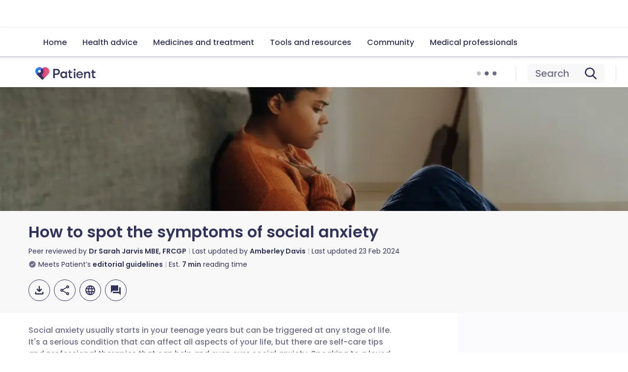

--- FILE ---
content_type: application/javascript; charset=utf-8
request_url: https://fundingchoicesmessages.google.com/f/AGSKWxWkKIGeVN54WNdScmwySrVKb6LyY6gTa5DBPvsiCf2AW9YjQwY6PHb7E6EpRqeOy1RUka8b8VTYxYe34Q5s2q36p58Bzsmk24diGD-wlz-mq4NEdqaaWoIqTw6IZ6PAispaW_VyzeeYCybGoz_zGAX4UvPmteQ44O3kzs30PeM4NzzfNSylGGIUoFok/_/bannersyndication./ad2con..to/ads//adcast01_/txt_adv.
body_size: -1291
content:
window['d72a1d74-ee08-4db2-b37a-aaa439f0c993'] = true;

--- FILE ---
content_type: application/javascript; charset=UTF-8
request_url: https://patient.info/_next/static/chunks/pages/features/%5Blevel1%5D/%5B...level2%5D-658d46a4cda26b68.js
body_size: 3365
content:
(self.webpackChunk_N_E=self.webpackChunk_N_E||[]).push([[5592],{2278:(e,t,a)=>{"use strict";a.d(t,{A:()=>l});var i=a(80263);let l=()=>(0,i.jsxs)(i.Fragment,{children:[(0,i.jsx)("h6",{"data-testid":"archive-banner",children:"This page has been archived."}),(0,i.jsx)("p",{"data-testid":"archive-description",children:"It has not been reviewed recently and is not up to date. External links and references may no longer work."})]})},24859:(e,t,a)=>{"use strict";a.d(t,{cT:()=>l,dZ:()=>n,G3:()=>r,XF:()=>s}),a(23727);var i=a(19568);let l=async e=>{let t=`https://symptom-checker-prod.salmonplant-a70ba610.uksouth.azurecontainerapps.io/v1.0/autosuggestion?query=${e}`,a=await (0,i.Jt)("",t);return a.error?{error:a,response:{}}:{response:a,error:{}}},r=async e=>{let t=await (0,i.bE)(e,"/api/symptomchecker/form",!0);return t.error?{error:t.error,response:{},message:t.message||""}:{response:t,error:!1}},s=async()=>(0,i.bE)(`
  query {
    topicConfigurationCollection(where: { name: "SymptomChecker" }) {
      items {
        data
      }
    }
  }
  `),n=async()=>(0,i.bE)(`
  query {
    topicConfigurationCollection(where: { name: "FluChecker" }) {
      items {
        data
      }
    }
  }
  `)},31301:(e,t,a)=>{"use strict";a.d(t,{A:()=>p});var i=a(80263),l=a(17583),r=a(31357),s=a(17878),n=a(84157),d=a(66022),o=a(53341),c=a(70948),u=a.n(c);let h=({reviewDue:e,lastUpdatedDate:t,lastUpdatedBy:a,peerReviewBy:c,createdDate:h,authorBy:p,variant:y,isArchived:g,articleType:_})=>{let m=p?(0,r.LQ)(p).trim():"",A=_===o.n.FeatureArticlesType?"The information on this page is peer reviewed by qualified clinicians.":"The information on this page is written and peer reviewed by qualified clinicians.",f=c?(0,i.jsxs)(i.Fragment,{children:[(0,i.jsx)("p",{className:u().reviewby,children:"Peer reviewed by"}),c?.slug&&c?.showPublicProfile?(0,i.jsx)(n.N,{href:(0,d.L)(c.slug),variant:y,size:"large","data-testid":"review-by-link",children:(0,r.LQ)(c)}):(0,i.jsx)("h5",{className:u().author,"data-testid":"peer-review-by",children:(0,r.LQ)(c)})]}):null;return(0,i.jsxs)(l.V,{className:u().articlehistory,children:[(0,i.jsx)("h2",{children:"Article history"}),(0,i.jsx)("p",{className:u()["articlehistory-desc"],"data-testid":"article-history-desc",children:A}),(0,i.jsx)("div",{className:u().reviewdate,"data-testid":"article-history-data",children:(0,i.jsxs)("ul",{children:[!g&&e?(0,i.jsx)("li",{className:`${u().reviewlist} ${"patient"===y?u().patient:""}`,"data-testid":"review-due",children:(0,i.jsx)("div",{className:u().dotted,children:(0,i.jsx)("h6",{"data-testid":"review-due-date",children:`Next review due: ${(0,s.i)(e)}`})})}):null,t||a?(0,i.jsxs)("li",{className:"patient"===y?u().patient:"",children:[(0,i.jsxs)("h6",{className:u().date,"data-testid":"last-updated-date",children:[t&&`${(0,s.i)(t)} `,(0,i.jsxs)("span",{className:u()["date-desc"],children:[t&&"| ","Latest version"]})]}),(0,i.jsx)("div",{className:h||m?u().line:u().noborder,"data-testid":"last-updated-content",children:a?(0,i.jsxs)(i.Fragment,{children:[(0,i.jsx)("p",{className:u().updateby,children:"Last updated by"}),a?.slug&&a?.showPublicProfile?(0,i.jsx)(n.N,{href:(0,d.L)(a.slug),variant:y,size:"large","data-testid":"updated-by-link",children:(0,r.LQ)(a)}):(0,i.jsx)("h5",{className:u().author,"data-testid":"updated-by",children:(0,r.LQ)(a)}),f]}):null})]}):null,h||m?(0,i.jsxs)("li",{className:"patient"===y?u().patient:"",children:[(0,i.jsxs)("h6",{className:u().date,"data-testid":"created-date",children:[h&&`${(0,s.i)(h)} `,(0,i.jsxs)("span",{className:u()["date-desc"],children:[h&&"| ","Originally published"]})]}),m?(0,i.jsxs)(i.Fragment,{children:[(0,i.jsx)("p",{className:u().reviewby,children:"Authored by:"}),p?.slug&&p?.showPublicProfile?(0,i.jsx)(n.N,{href:(0,d.L)(p.slug),variant:y,size:"large","data-testid":"author-by-link",children:m}):(0,i.jsx)("h5",{className:u().author,"data-testid":"author-by",children:m})]}):null,a?null:f]}):null]})})]})};h.defaultProps={reviewDue:"",lastUpdatedDate:void 0,lastUpdatedBy:void 0,peerReviewBy:void 0,createdDate:"",authorBy:void 0,variant:"patient",isArchived:!1,articleType:""};let p=h},41207:(e,t,a)=>{(window.__NEXT_P=window.__NEXT_P||[]).push(["/features/[level1]/[...level2]",function(){return a(75732)}])},55603:(e,t,a)=>{"use strict";a.d(t,{o:()=>r});var i=a(40579),l=a(21950);let r=e=>{let t,a=(0,l.i)(e?e.json:[],(t=0,{renderNode:{[i.nA.PARAGRAPH]:()=>null,[i.nA.HEADING_1]:()=>null,[i.nA.HEADING_2]:()=>t+=1,[i.nA.HEADING_3]:()=>null,[i.nA.HEADING_4]:()=>null,[i.nA.HEADING_5]:()=>null,[i.nA.HEADING_6]:()=>null,[i.nA.EMBEDDED_ENTRY]:()=>null,[i.nA.EMBEDDED_RESOURCE]:()=>null,[i.nA.UL_LIST]:()=>null,[i.nA.OL_LIST]:()=>null,[i.nA.LIST_ITEM]:()=>null,[i.nA.QUOTE]:()=>null,[i.nA.HR]:()=>null,[i.nA.TABLE]:()=>null,[i.nA.TABLE_ROW]:()=>null,[i.nA.TABLE_HEADER_CELL]:()=>null,[i.nA.TABLE_CELL]:()=>null,[i.XD.EMBEDDED_ENTRY]:()=>null,[i.XD.ENTRY_HYPERLINK]:()=>null,[i.XD.HYPERLINK]:()=>null},renderMark:{[i.j7.BOLD]:e=>e,[i.j7.ITALIC]:e=>e,[i.j7.UNDERLINE]:e=>e,[i.j7.CODE]:e=>e}})).filter(Number)??[];return a[a.length-1]}},70948:e=>{e.exports={articlehistory:"ArticleHistory_articlehistory__L8Zqh","articlehistory-desc":"ArticleHistory_articlehistory-desc__2QL_N",patient:"ArticleHistory_patient__PZUct",reviewdate:"ArticleHistory_reviewdate__K36Xw",reviewlist:"ArticleHistory_reviewlist__h0dfS",dotted:"ArticleHistory_dotted__8aA5T",date:"ArticleHistory_date__QGJMl","date-desc":"ArticleHistory_date-desc__zu5gX",line:"ArticleHistory_line__0lyC_",noborder:"ArticleHistory_noborder__NFsQ5",updateby:"ArticleHistory_updateby__j5fGu",reviewby:"ArticleHistory_reviewby__7adYK",author:"ArticleHistory_author__l5h2o"}},71650:e=>{e.exports={background:"NotificationBanner_background__tZPHJ","background-warning":"NotificationBanner_background-warning__Dgbx1","background-caution":"NotificationBanner_background-caution__IfWYr","background-editornotes":"NotificationBanner_background-editornotes__oe7js","background-professional":"NotificationBanner_background-professional__5QTOc"}},73514:(e,t,a)=>{"use strict";a.d(t,{A:()=>d});var i=a(80263),l=a(32296),r=a(71650),s=a.n(r);let n=({type:e,children:t})=>(0,i.jsx)(l.A,{className:`${s().background} ${s()[`background-${e}`]}`,radius:"regular",children:t});n.defaultProps={type:"warning"};let d=n},75732:(e,t,a)=>{"use strict";a.r(t),a.d(t,{__N_SSG:()=>E,default:()=>T,getContentUpsellContent:()=>k,getFluCheckerContent:()=>D,getSymptomCheckerContent:()=>C});var i=a(80263),l=a(61010),r=a(75070),s=a(53341),n=a(63138),d=a(73514),o=a(2278),c=a(20606),u=a(30752),h=a(98262),p=a(828),y=a(31301),g=a(76705),_=a(63647),m=a(93236),A=a(48856),f=a(24859),j=a(65974),x=a(32453),v=a(55603),b=a(83298),w=a(28217),N=a(61131),E=!0;let C=()=>(0,f.XF)(),D=()=>(0,f.dZ)(),k=(e,t)=>{e.items[0].contentupsellCollection||(e.items[0].contentupsellCollection={items:[]});let a=e.items[0].contentupsellCollection.items||[],i=new Set(a.map(e=>e?.sys?.id?e?.sys?.id:e?.slug).filter(Boolean)),l=t?.data?.FEA?.items||[],r=t?.data?.PIL?.items||[],s=[...l].filter(Boolean).sort(()=>(0,g.Og)()),n=[...r].filter(Boolean).sort(()=>(0,g.Og)());if(a.length>=2)return e;let d=[],o=e=>{if(!e||a.length+d.length>=2)return;let t=e?.sys?.id||e?.slug;t&&!i.has(t)&&(d.push(e),i.add(t))};if(0===a.length&&s.length>0&&n.length>0)o(s[0]),o(n[0]);else if(1===a.length&&s.length>0&&n.length>0){let e=!1;for(let t=0;t<a.length&&!e;t+=1){let i=a[t];for(let t=0;t<s.length&&!e;t+=1){let a=s[t];a&&i&&a.sys?.id===i.sys?.id&&(e=!0)}}o(e?n[0]:s[0])}for(let e=0;e<n.length&&a.length+d.length<2;e+=1)o(n[e]);for(let e=0;e<s.length&&a.length+d.length<2;e+=1)o(s[e]);return d.length&&e.items[0].contentupsellCollection.items.push(...d),e},T=({responseData:e,layoutData:t})=>{let a,g=e.data&&null!=e.data.items&&null!=e.data.items[0]?e.data.items[0]:null,f=g&&g.linkedFrom&&null!=g.linkedFrom.topicSeriesCollection?g.linkedFrom.topicSeriesCollection:null,E=e?.symptomCheckerData?.data?.topicConfigurationCollection?.items[0],C=e?.fluCheckerData?.data?.topicConfigurationCollection?.items[0];g&&(a=g.type===m.Z.pilType?(0,_.hB)(g):(0,_.MK)(g));let D=g?(0,A.f)(g.title,g.slug):{},k=(0,v.o)(g?.body),T=(0,b.kB)(k),L=x.r&&g?.showAffiliateAds;return g?(0,i.jsxs)(i.Fragment,{children:[(0,i.jsx)(u.A,{data:g?.metaData,schemaData:a,ogData:D}),(0,i.jsx)(r.Y9,{data:g,heroImage:g.type===s.n.FeatureArticlesType&&g.heroImage?g.heroImage:void 0,showGuidelines:g.type!==s.n.FeatureArticlesType}),(0,i.jsx)(l.s3,{children:(0,i.jsxs)(l.Rp,{type:"flex",children:[(0,i.jsxs)(l.Tn,{children:[f&&(0,i.jsx)(r.sf,{data:f,slug:null!=g.slug?g.slug:""}),g.isArchived&&(0,i.jsx)(d.A,{type:"caution",children:(0,i.jsx)(o.A,{})}),g.introduction&&(0,i.jsx)(r.Fc,{data:g.introduction}),g.sponsor&&g.sponsor?.type===h.gK.Sponsor&&(0,i.jsx)(c.A,{data:g.sponsor,type:g.sponsor.type}),g.body&&(0,i.jsxs)(i.Fragment,{children:[(0,i.jsx)(r.Q$,{data:g.body,variant:"patient",url:g.slug}),(0,i.jsx)(r.nB,{data:g.body,contentData:g.contentupsellCollection,serviceUpsellData:g.serviceUpsell,primaryTopic:g.primaryTopic,slug:g.slug,showAffiliateAds:g.showAffiliateAds??!1}),(0,i.jsx)(w.A,{content:g.contentupsellCollection,primaryTopic:g.primaryTopic})]}),g.furtherReadingCollection?.items[0]!=null||g.body?.links?.entries?.inline?.length!==0?(0,i.jsx)(r.FP,{furtherReadingCollection:g.furtherReadingCollection,data:g.body,type:"patient"}):null,L&&(0,i.jsx)(j.A,{id:p.CM[T].id,size:p.CM[T].size,inlineAdIndex:T}),g?.lastUpdatedDate||g?.lastUpdatedBy||g?.reviewDue||g?.documentCreatedDate||g?.authoredBy||g?.type?(0,i.jsx)(y.A,{reviewDue:g?.reviewDue,lastUpdatedDate:g?.lastUpdatedDate,lastUpdatedBy:g?.lastUpdatedBy,peerReviewBy:g?.peerReviewer,createdDate:g?.documentCreatedDate,authorBy:g?.authoredBy,variant:"patient",isArchived:g?.isArchived??!1,articleType:g?.type}):null,g.relatedPil&&(0,i.jsx)(r.T0,{type:"article",relatedArticle:g.relatedPil}),C?.data?.fluChecker!=null?(0,i.jsx)(r.w4,{data:C.data.fluChecker,type:"flu"}):null,E?.data?.symptomChecker!=null?(0,i.jsx)(r.w4,{data:E.data.symptomChecker}):null,(0,i.jsx)(N.A,{})]}),(0,i.jsx)(l.L1,{children:(0,i.jsx)(r.EL,{data:p.wy,adType:"ptoAd",sysId:e?.data?.items[0]?.sys.id,ptoDocIds:t?.filter(e=>e?.name==="PageTakeOver")[0]?.data})})]})})]}):(0,i.jsx)(n.A,{children:(0,i.jsx)("div",{className:"page-wrapper",children:"No Data found for this article"})})}}},e=>{e.O(0,[9683,636,6593,8792],()=>e(e.s=41207)),_N_E=e.O()}]);

--- FILE ---
content_type: application/javascript; charset=UTF-8
request_url: https://patient.info/_next/static/chunks/pages/_app-352f184734e66638.js
body_size: 162857
content:
(self.webpackChunk_N_E=self.webpackChunk_N_E||[]).push([[636],{131:(e,t,r)=>{"use strict";r.d(t,{E:()=>o});var n=r(80263);r(53239);var a=r(33301),i=r.n(a);let s=({children:e,type:t,variant:r,className:a})=>{let s=`${i().badge} ${t?i()[`badge-${t}`]:""} ${r?i()[`badge-${t}-${r}`]:""} ${a||""}`;return(0,n.jsx)("div",{className:s,"data-testid":`badge-${t}-${r}`,children:e})};s.defaultProps={className:void 0};let o=s},654:(e,t,r)=>{"use strict";r.d(t,{RZ:()=>c,qS:()=>u,ky:()=>p,mC:()=>d,rA:()=>l,q5:()=>o});var n=r(71284),a=r(68277);let i="pk_live_";function s(e){if(!e.endsWith("$"))return!1;let t=e.slice(0,-1);return!t.includes("$")&&t.includes(".")}function o(e,t={}){let r;if(!(e=e||"")||!l(e)){if(t.fatal&&!e)throw Error("Publishable key is missing. Ensure that your publishable key is correctly configured. Double-check your environment configuration for your keys, or access them here: https://dashboard.clerk.com/last-active?path=api-keys");if(t.fatal&&!l(e))throw Error("Publishable key not valid.");return null}let n=e.startsWith(i)?"production":"development";try{r=(0,a.y)(e.split("_")[2])}catch{if(t.fatal)throw Error("Publishable key not valid: Failed to decode key.");return null}if(!s(r)){if(t.fatal)throw Error("Publishable key not valid: Decoded key has invalid format.");return null}let c=r.slice(0,-1);return t.proxyUrl?c=t.proxyUrl:"development"!==n&&t.domain&&t.isSatellite&&(c=`clerk.${t.domain}`),{instanceType:n,frontendApi:c}}function l(e=""){try{if(!(e.startsWith(i)||e.startsWith("pk_test_")))return!1;let t=e.split("_");if(3!==t.length)return!1;let r=t[2];if(!r)return!1;return s((0,a.y)(r))}catch{return!1}}function c(){let e=new Map;return{isDevOrStagingUrl:t=>{if(!t)return!1;let r="string"==typeof t?t:t.hostname,a=e.get(r);return void 0===a&&(a=n.gE.some(e=>r.endsWith(e)),e.set(r,a)),a}}}function d(e){return e.startsWith("test_")||e.startsWith("sk_test_")}async function u(e,t=globalThis.crypto.subtle){var r;let n=new TextEncoder().encode(e);return(r=String.fromCharCode(...new Uint8Array(await t.digest("sha-1",n))),"u">typeof btoa&&"function"==typeof btoa?btoa(r):"u">typeof global&&global.Buffer?new global.Buffer(r).toString("base64"):r).replace(/\+/gi,"-").replace(/\//gi,"_").substring(0,8)}let p=(e,t)=>`${e}_${t}`},828:(e,t,r)=>{"use strict";r.d(t,{CC:()=>o,CM:()=>n,EU:()=>d,Hk:()=>i,IM:()=>p,Ln:()=>s,ZE:()=>c,fh:()=>l,fl:()=>f,q2:()=>u,vU:()=>h,wy:()=>a});let n=[{id:"div-gpt-ad-1698311650922-0",name:"/1008730/PUK-Mobile-Inline-MPU-1",size:[[300,250]]},{id:"div-gpt-ad-1698311751337-0",name:"/1008730/Media_net_incontent_mobile",size:[[300,250]]},{id:"div-gpt-ad-1698311686220-0",name:"/1008730/PUK-Mobile-Inline-MPU-2",size:[[300,250]]}],a=[{id:"div-gpt-ad-1696852448458-0",name:"/1008730/PUK-Right-1",size:[[160,600],[300,250],[300,600]]},{id:"div-gpt-ad-1696852539806-0",name:"/1008730/PUK-MPU-Sticky",size:[[300,600],[300,250],[120,600],[160,600]]},{id:"div-gpt-ad-1696852500252-0",name:"/1008730/PUK-Right-5",size:[[300,600],[300,250],[160,600]]}],i={id:"div-gpt-ad-1695130705737-0",name:"/1008730/PUK_Leaderboard_728x90",size:[[728,90],[990,90],[970,250],[1198,250]]},s={id:"div-gpt-ad-1725289136672-0",name:"/1008730/PTO-Bottom",size:[[990,90],[1198,250]]},o={id:"div-gpt-ad-1695130981630-0",name:"/1008730/PUK-Mobile-Top",size:[[320,50],[300,50]]},l={InlineDesktop:{id:"div-gpt-ad-1715874177998-0",name:"/1008730/Affiliate-Ad-560x250",size:[[560,250]]},InlineMobile:{id:"div-gpt-ad-1715874044084-0",name:"/1008730/Affiliate-Ad-300x250",size:[[300,250]]},SearchResultsDesktop:{id:"div-gpt-ad-1718103242919-0",name:"/1008730/Affiliate-Ad-Search-560x250",size:[[560,250]]},SearchResultsMobile:{id:"div-gpt-ad-1715874270694-0",name:"/1008730/Affiliate-Ad-Search-300x250",size:[[300,250]]},SearchOverlayMobile:{id:"div-gpt-ad-1715874304536-0",name:"/1008730/Affiliate-Ad-Search-300x60",size:[[300,60]]},SearchOverlayTablet:{id:"div-gpt-ad-1715874341236-0",name:"/1008730/Affiliate-Ad-Search-560x90",size:[[560,90]]}},c={minWidth:"768px",maxWidth:"991px"},d={minWidth:"768px"},u={maxWidth:"1088px"},p={maxWidth:"767px"},h={minWidth:"992px"},f={minWidth:"1200px"}},1168:e=>{e.exports={secondary:"SecondaryNavigationDesktop_secondary__cbbXD","secondary-list":"SecondaryNavigationDesktop_secondary-list__67206","secondary-list-navicon--inactive":"SecondaryNavigationDesktop_secondary-list-navicon--inactive__COpT_","secondary-list-item":"SecondaryNavigationDesktop_secondary-list-item__YWsVF","secondary-list-icon":"SecondaryNavigationDesktop_secondary-list-icon__4jDqd","secondary-list-icon--active":"SecondaryNavigationDesktop_secondary-list-icon--active__RNF03","navigation-item--gp-services":"SecondaryNavigationDesktop_navigation-item--gp-services__TKiQJ","secondary-list-icon--inactive":"SecondaryNavigationDesktop_secondary-list-icon--inactive__FLGa2","navigation-item--health-advice":"SecondaryNavigationDesktop_navigation-item--health-advice__IBQM_","navigation-item--healthcare-services":"SecondaryNavigationDesktop_navigation-item--healthcare-services____dBU","navigation-item--health-research":"SecondaryNavigationDesktop_navigation-item--health-research___HAK8","navigation-item--professional-hub":"SecondaryNavigationDesktop_navigation-item--professional-hub__TLTw0","secondary-list-item--inactive":"SecondaryNavigationDesktop_secondary-list-item--inactive__R_arv","secondary-list-item--active":"SecondaryNavigationDesktop_secondary-list-item--active__ADoJv","secondary-list-menu":"SecondaryNavigationDesktop_secondary-list-menu__Chqv2","secondary-list-navicon":"SecondaryNavigationDesktop_secondary-list-navicon__Phe1K","secondary-active":"SecondaryNavigationDesktop_secondary-active__Zf9LN","secondary-inactive":"SecondaryNavigationDesktop_secondary-inactive__dSi2Y","secondary-content":"SecondaryNavigationDesktop_secondary-content__X6m4s","tertiary-active":"SecondaryNavigationDesktop_tertiary-active__oNCoo","tertiary-inactive":"SecondaryNavigationDesktop_tertiary-inactive__uNEtz","secondary-navigation-item--home":"SecondaryNavigationDesktop_secondary-navigation-item--home__A40BM","secondary-navigation-item--gp-services":"SecondaryNavigationDesktop_secondary-navigation-item--gp-services__LZoBc","secondary-navigation-item--health-advice":"SecondaryNavigationDesktop_secondary-navigation-item--health-advice__lRjZ3","secondary-navigation-item--healthcare-services":"SecondaryNavigationDesktop_secondary-navigation-item--healthcare-services__11tSu","secondary-navigation-item--health-research":"SecondaryNavigationDesktop_secondary-navigation-item--health-research__Y0SVM","secondary-navigation-item--professional-hub":"SecondaryNavigationDesktop_secondary-navigation-item--professional-hub__nczDM","secondary-sidebar":"SecondaryNavigationDesktop_secondary-sidebar__svZYs","secondary-sidebar-show":"SecondaryNavigationDesktop_secondary-sidebar-show__b7sXr","secondary-sidebar-hide":"SecondaryNavigationDesktop_secondary-sidebar-hide__A4W4s"}},1529:(e,t,r)=>{e.exports=r(40835)},1662:e=>{e.exports={slot:"SideRailAds_slot__KfzQz",wrapper:"SideRailAds_wrapper__LeKyV","wrapper-content":"SideRailAds_wrapper-content__m8acF","wrapper-active":"SideRailAds_wrapper-active__8pgvt"}},1745:(e,t)=>{"use strict";Object.defineProperty(t,"__esModule",{value:!0}),t.default=["cueVideoById","loadVideoById","cueVideoByUrl","loadVideoByUrl","playVideo","pauseVideo","stopVideo","getVideoLoadedFraction","cuePlaylist","loadPlaylist","nextVideo","previousVideo","playVideoAt","setShuffle","setLoop","getPlaylist","getPlaylistIndex","setOption","mute","unMute","isMuted","setVolume","getVolume","seekTo","getPlayerState","getPlaybackRate","setPlaybackRate","getAvailablePlaybackRates","getPlaybackQuality","setPlaybackQuality","getAvailableQualityLevels","getCurrentTime","getDuration","removeEventListener","getVideoUrl","getVideoEmbedCode","getOptions","getOption","addEventListener","destroy","setSize","getIframe"],e.exports=t.default},1961:e=>{function t(e,t){e.onload=function(){this.onerror=this.onload=null,t(null,e)},e.onerror=function(){this.onerror=this.onload=null,t(Error("Failed to load "+this.src),e)}}e.exports=function(e,r,n){var a=document.head||document.getElementsByTagName("head")[0],i=document.createElement("script");"function"==typeof r&&(n=r,r={}),n=n||function(){},i.type=(r=r||{}).type||"text/javascript",i.charset=r.charset||"utf8",i.async=!("async"in r)||!!r.async,i.src=e,r.attrs&&function(e,t){for(var r in t)e.setAttribute(r,t[r])}(i,r.attrs),r.text&&(i.text=""+r.text),("onload"in i?t:function(e,t){e.onreadystatechange=function(){("complete"==this.readyState||"loaded"==this.readyState)&&(this.onreadystatechange=null,t(null,e))}})(i,n),i.onload||t(i,n),a.appendChild(i)}},2575:(e,t,r)=>{"use strict";r.d(t,{B3:()=>a,QZ:()=>s,Vm:()=>i,yP:()=>n});let n=e=>e&&e.image&&null!=e.image.url?e.image.url:"/images/default_image.png",a="/images/default_image.png",i=1500,s=638},2922:(e,t,r)=>{"use strict";Object.defineProperty(t,"__esModule",{value:!0});var n,a,i={Postpone:function(){return k},PreludeState:function(){return Q},abortAndThrowOnSynchronousRequestDataAccess:function(){return T},abortOnSynchronousPlatformIOAccess:function(){return E},accessedDynamicData:function(){return M},annotateDynamicAccess:function(){return V},consumeDynamicAccess:function(){return I},createDynamicTrackingState:function(){return _},createDynamicValidationState:function(){return v},createHangingInputAbortSignal:function(){return H},createRenderInBrowserAbortSignal:function(){return D},delayUntilRuntimeStage:function(){return er},formatDynamicAPIAccesses:function(){return q},getFirstDynamicReason:function(){return b},getStaticShellDisallowedDynamicReasons:function(){return et},isDynamicPostpone:function(){return P},isPrerenderInterruptedError:function(){return R},logDisallowedDynamicError:function(){return J},markCurrentScopeAsDynamic:function(){return C},postponeWithTracking:function(){return S},throwIfDisallowedDynamic:function(){return ee},throwToInterruptStaticGeneration:function(){return x},trackAllowedDynamicAccess:function(){return W},trackDynamicDataInDynamicRender:function(){return j},trackDynamicHoleInRuntimeShell:function(){return G},trackDynamicHoleInStaticShell:function(){return Y},useDynamicRouteParams:function(){return B},useDynamicSearchParams:function(){return U}};for(var s in i)Object.defineProperty(t,s,{enumerable:!0,get:i[s]});let o=(n=r(53239))&&n.__esModule?n:{default:n},l=r(43309),c=r(96247),d=r(6806),u=r(55575),p=r(51833),h=r(84582),f=r(10938),m=r(59864),g=r(17471),y="function"==typeof o.default.unstable_postpone;function _(e){return{isDebugDynamicAccesses:e,dynamicAccesses:[],syncDynamicErrorWithStack:null}}function v(){return{hasSuspenseAboveBody:!1,hasDynamicMetadata:!1,dynamicMetadata:null,hasDynamicViewport:!1,hasAllowedDynamic:!1,dynamicErrors:[]}}function b(e){var t;return null==(t=e.dynamicAccesses[0])?void 0:t.expression}function C(e,t,r){if(t)switch(t.type){case"cache":case"unstable-cache":case"private-cache":return}if(!e.forceDynamic&&!e.forceStatic){if(e.dynamicShouldError)throw Object.defineProperty(new c.StaticGenBailoutError(`Route ${e.route} with \`dynamic = "error"\` couldn't be rendered statically because it used \`${r}\`. See more info here: https://nextjs.org/docs/app/building-your-application/rendering/static-and-dynamic#dynamic-rendering`),"__NEXT_ERROR_CODE",{value:"E553",enumerable:!1,configurable:!0});if(t)switch(t.type){case"prerender-ppr":return S(e.route,r,t.dynamicTracking);case"prerender-legacy":t.revalidate=0;let n=Object.defineProperty(new l.DynamicServerError(`Route ${e.route} couldn't be rendered statically because it used ${r}. See more info here: https://nextjs.org/docs/messages/dynamic-server-error`),"__NEXT_ERROR_CODE",{value:"E550",enumerable:!1,configurable:!0});throw e.dynamicUsageDescription=r,e.dynamicUsageStack=n.stack,n}}}function x(e,t,r){let n=Object.defineProperty(new l.DynamicServerError(`Route ${t.route} couldn't be rendered statically because it used \`${e}\`. See more info here: https://nextjs.org/docs/messages/dynamic-server-error`),"__NEXT_ERROR_CODE",{value:"E558",enumerable:!1,configurable:!0});throw r.revalidate=0,t.dynamicUsageDescription=e,t.dynamicUsageStack=n.stack,n}function j(e){switch(e.type){case"cache":case"unstable-cache":case"private-cache":return}}function w(e,t,r){let n=A(`Route ${e} needs to bail out of prerendering at this point because it used ${t}.`);r.controller.abort(n);let a=r.dynamicTracking;a&&a.dynamicAccesses.push({stack:a.isDebugDynamicAccesses?Error().stack:void 0,expression:t})}function E(e,t,r,n){let a=n.dynamicTracking;w(e,t,n),a&&null===a.syncDynamicErrorWithStack&&(a.syncDynamicErrorWithStack=r)}function T(e,t,r,n){if(!1===n.controller.signal.aborted){w(e,t,n);let a=n.dynamicTracking;a&&null===a.syncDynamicErrorWithStack&&(a.syncDynamicErrorWithStack=r)}throw A(`Route ${e} needs to bail out of prerendering at this point because it used ${t}.`)}function k({reason:e,route:t}){let r=d.workUnitAsyncStorage.getStore();S(t,e,r&&"prerender-ppr"===r.type?r.dynamicTracking:null)}function S(e,t,r){(function(){if(!y)throw Object.defineProperty(Error("Invariant: React.unstable_postpone is not defined. This suggests the wrong version of React was loaded. This is a bug in Next.js"),"__NEXT_ERROR_CODE",{value:"E224",enumerable:!1,configurable:!0})})(),r&&r.dynamicAccesses.push({stack:r.isDebugDynamicAccesses?Error().stack:void 0,expression:t}),o.default.unstable_postpone(L(e,t))}function L(e,t){return`Route ${e} needs to bail out of prerendering at this point because it used ${t}. React throws this special object to indicate where. It should not be caught by your own try/catch. Learn more: https://nextjs.org/docs/messages/ppr-caught-error`}function P(e){return"object"==typeof e&&null!==e&&"string"==typeof e.message&&N(e.message)}function N(e){return e.includes("needs to bail out of prerendering at this point because it used")&&e.includes("Learn more: https://nextjs.org/docs/messages/ppr-caught-error")}if(!1===N(L("%%%","^^^")))throw Object.defineProperty(Error("Invariant: isDynamicPostpone misidentified a postpone reason. This is a bug in Next.js"),"__NEXT_ERROR_CODE",{value:"E296",enumerable:!1,configurable:!0});let O="NEXT_PRERENDER_INTERRUPTED";function A(e){let t=Object.defineProperty(Error(e),"__NEXT_ERROR_CODE",{value:"E394",enumerable:!1,configurable:!0});return t.digest=O,t}function R(e){return"object"==typeof e&&null!==e&&e.digest===O&&"name"in e&&"message"in e&&e instanceof Error}function M(e){return e.length>0}function I(e,t){return e.dynamicAccesses.push(...t.dynamicAccesses),e.dynamicAccesses}function q(e){return e.filter(e=>"string"==typeof e.stack&&e.stack.length>0).map(({expression:e,stack:t})=>(t=t.split("\n").slice(4).filter(e=>!(e.includes("node_modules/next/")||e.includes(" (<anonymous>)")||e.includes(" (node:"))).join("\n"),`Dynamic API Usage Debug - ${e}:
${t}`))}function D(){let e=new AbortController;return e.abort(Object.defineProperty(new m.BailoutToCSRError("Render in Browser"),"__NEXT_ERROR_CODE",{value:"E721",enumerable:!1,configurable:!0})),e.signal}function H(e){switch(e.type){case"prerender":case"prerender-runtime":let t=new AbortController;if(e.cacheSignal)e.cacheSignal.inputReady().then(()=>{t.abort()});else{let r=(0,d.getRuntimeStagePromise)(e);r?r.then(()=>(0,f.scheduleOnNextTick)(()=>t.abort())):(0,f.scheduleOnNextTick)(()=>t.abort())}return t.signal;case"prerender-client":case"prerender-ppr":case"prerender-legacy":case"request":case"cache":case"private-cache":case"unstable-cache":return}}function V(e,t){let r=t.dynamicTracking;r&&r.dynamicAccesses.push({stack:r.isDebugDynamicAccesses?Error().stack:void 0,expression:e})}function B(e){let t=u.workAsyncStorage.getStore(),r=d.workUnitAsyncStorage.getStore();if(t&&r)switch(r.type){case"prerender-client":case"prerender":{let n=r.fallbackRouteParams;n&&n.size>0&&o.default.use((0,p.makeHangingPromise)(r.renderSignal,t.route,e));break}case"prerender-ppr":{let n=r.fallbackRouteParams;if(n&&n.size>0)return S(t.route,e,r.dynamicTracking);break}case"prerender-runtime":throw Object.defineProperty(new g.InvariantError(`\`${e}\` was called during a runtime prerender. Next.js should be preventing ${e} from being included in server components statically, but did not in this case.`),"__NEXT_ERROR_CODE",{value:"E771",enumerable:!1,configurable:!0});case"cache":case"private-cache":throw Object.defineProperty(new g.InvariantError(`\`${e}\` was called inside a cache scope. Next.js should be preventing ${e} from being included in server components statically, but did not in this case.`),"__NEXT_ERROR_CODE",{value:"E745",enumerable:!1,configurable:!0})}}function U(e){let t=u.workAsyncStorage.getStore(),r=d.workUnitAsyncStorage.getStore();if(t)switch(!r&&(0,d.throwForMissingRequestStore)(e),r.type){case"prerender-client":o.default.use((0,p.makeHangingPromise)(r.renderSignal,t.route,e));break;case"prerender-legacy":case"prerender-ppr":if(t.forceStatic)return;throw Object.defineProperty(new m.BailoutToCSRError(e),"__NEXT_ERROR_CODE",{value:"E394",enumerable:!1,configurable:!0});case"prerender":case"prerender-runtime":throw Object.defineProperty(new g.InvariantError(`\`${e}\` was called from a Server Component. Next.js should be preventing ${e} from being included in server components statically, but did not in this case.`),"__NEXT_ERROR_CODE",{value:"E795",enumerable:!1,configurable:!0});case"cache":case"unstable-cache":case"private-cache":throw Object.defineProperty(new g.InvariantError(`\`${e}\` was called inside a cache scope. Next.js should be preventing ${e} from being included in server components statically, but did not in this case.`),"__NEXT_ERROR_CODE",{value:"E745",enumerable:!1,configurable:!0});case"request":return}}let Z=/\n\s+at Suspense \(<anonymous>\)/,$=RegExp(`\\n\\s+at Suspense \\(<anonymous>\\)(?:(?!\\n\\s+at (?:body|div|main|section|article|aside|header|footer|nav|form|p|span|h1|h2|h3|h4|h5|h6) \\(<anonymous>\\))[\\s\\S])*?\\n\\s+at ${h.ROOT_LAYOUT_BOUNDARY_NAME} \\([^\\n]*\\)`),z=RegExp(`\\n\\s+at ${h.METADATA_BOUNDARY_NAME}[\\n\\s]`),F=RegExp(`\\n\\s+at ${h.VIEWPORT_BOUNDARY_NAME}[\\n\\s]`),K=RegExp(`\\n\\s+at ${h.OUTLET_BOUNDARY_NAME}[\\n\\s]`);function W(e,t,r,n){if(!K.test(t)){if(z.test(t)){r.hasDynamicMetadata=!0;return}if(F.test(t)){r.hasDynamicViewport=!0;return}if($.test(t)){r.hasAllowedDynamic=!0,r.hasSuspenseAboveBody=!0;return}else if(Z.test(t)){r.hasAllowedDynamic=!0;return}else{if(n.syncDynamicErrorWithStack)return void r.dynamicErrors.push(n.syncDynamicErrorWithStack);let a=X(`Route "${e.route}": Uncached data was accessed outside of <Suspense>. This delays the entire page from rendering, resulting in a slow user experience. Learn more: https://nextjs.org/docs/messages/blocking-route`,t);return void r.dynamicErrors.push(a)}}}function G(e,t,r,n){if(!K.test(t)){if(z.test(t)){r.dynamicMetadata=X(`Route "${e.route}": Uncached data or \`connection()\` was accessed inside \`generateMetadata\`. Except for this instance, the page would have been entirely prerenderable which may have been the intended behavior. See more info here: https://nextjs.org/docs/messages/next-prerender-dynamic-metadata`,t);return}if(F.test(t)){let n=X(`Route "${e.route}": Uncached data or \`connection()\` was accessed inside \`generateViewport\`. This delays the entire page from rendering, resulting in a slow user experience. Learn more: https://nextjs.org/docs/messages/next-prerender-dynamic-viewport`,t);r.dynamicErrors.push(n);return}if($.test(t)){r.hasAllowedDynamic=!0,r.hasSuspenseAboveBody=!0;return}else if(Z.test(t)){r.hasAllowedDynamic=!0;return}else{if(n.syncDynamicErrorWithStack)return void r.dynamicErrors.push(n.syncDynamicErrorWithStack);let a=X(`Route "${e.route}": Uncached data or \`connection()\` was accessed outside of \`<Suspense>\`. This delays the entire page from rendering, resulting in a slow user experience. Learn more: https://nextjs.org/docs/messages/blocking-route`,t);return void r.dynamicErrors.push(a)}}}function Y(e,t,r,n){if(!K.test(t)){if(z.test(t)){r.dynamicMetadata=X(`Route "${e.route}": Runtime data such as \`cookies()\`, \`headers()\`, \`params\`, or \`searchParams\` was accessed inside \`generateMetadata\` or you have file-based metadata such as icons that depend on dynamic params segments. Except for this instance, the page would have been entirely prerenderable which may have been the intended behavior. See more info here: https://nextjs.org/docs/messages/next-prerender-dynamic-metadata`,t);return}if(F.test(t)){let n=X(`Route "${e.route}": Runtime data such as \`cookies()\`, \`headers()\`, \`params\`, or \`searchParams\` was accessed inside \`generateViewport\`. This delays the entire page from rendering, resulting in a slow user experience. Learn more: https://nextjs.org/docs/messages/next-prerender-dynamic-viewport`,t);r.dynamicErrors.push(n);return}if($.test(t)){r.hasAllowedDynamic=!0,r.hasSuspenseAboveBody=!0;return}else if(Z.test(t)){r.hasAllowedDynamic=!0;return}else{if(n.syncDynamicErrorWithStack)return void r.dynamicErrors.push(n.syncDynamicErrorWithStack);let a=X(`Route "${e.route}": Runtime data such as \`cookies()\`, \`headers()\`, \`params\`, or \`searchParams\` was accessed outside of \`<Suspense>\`. This delays the entire page from rendering, resulting in a slow user experience. Learn more: https://nextjs.org/docs/messages/blocking-route`,t);return void r.dynamicErrors.push(a)}}}function X(e,t){let r=Object.defineProperty(Error(e),"__NEXT_ERROR_CODE",{value:"E394",enumerable:!1,configurable:!0});return r.stack=r.name+": "+e+t,r}var Q=((a={})[a.Full=0]="Full",a[a.Empty=1]="Empty",a[a.Errored=2]="Errored",a);function J(e,t){console.error(t),e.dev||(e.hasReadableErrorStacks?console.error(`To get a more detailed stack trace and pinpoint the issue, start the app in development mode by running \`next dev\`, then open "${e.route}" in your browser to investigate the error.`):console.error(`To get a more detailed stack trace and pinpoint the issue, try one of the following:
  - Start the app in development mode by running \`next dev\`, then open "${e.route}" in your browser to investigate the error.
  - Rerun the production build with \`next build --debug-prerender\` to generate better stack traces.`))}function ee(e,t,r,n){if(n.syncDynamicErrorWithStack)throw J(e,n.syncDynamicErrorWithStack),new c.StaticGenBailoutError;if(0!==t){if(r.hasSuspenseAboveBody)return;let n=r.dynamicErrors;if(n.length>0){for(let t=0;t<n.length;t++)J(e,n[t]);throw new c.StaticGenBailoutError}if(r.hasDynamicViewport)throw console.error(`Route "${e.route}" has a \`generateViewport\` that depends on Request data (\`cookies()\`, etc...) or uncached external data (\`fetch(...)\`, etc...) without explicitly allowing fully dynamic rendering. See more info here: https://nextjs.org/docs/messages/next-prerender-dynamic-viewport`),new c.StaticGenBailoutError;if(1===t)throw console.error(`Route "${e.route}" did not produce a static shell and Next.js was unable to determine a reason. This is a bug in Next.js.`),new c.StaticGenBailoutError}else if(!1===r.hasAllowedDynamic&&r.hasDynamicMetadata)throw console.error(`Route "${e.route}" has a \`generateMetadata\` that depends on Request data (\`cookies()\`, etc...) or uncached external data (\`fetch(...)\`, etc...) when the rest of the route does not. See more info here: https://nextjs.org/docs/messages/next-prerender-dynamic-metadata`),new c.StaticGenBailoutError}function et(e,t,r){if(r.hasSuspenseAboveBody)return[];if(0!==t){let n=r.dynamicErrors;if(n.length>0)return n;if(1===t)return[Object.defineProperty(new g.InvariantError(`Route "${e.route}" did not produce a static shell and Next.js was unable to determine a reason.`),"__NEXT_ERROR_CODE",{value:"E936",enumerable:!1,configurable:!0})]}else if(!1===r.hasAllowedDynamic&&0===r.dynamicErrors.length&&r.dynamicMetadata)return[r.dynamicMetadata];return[]}function er(e,t){return e.runtimeStagePromise?e.runtimeStagePromise.then(()=>t):t}},3808:e=>{e.exports={furtherreading:"FurtherReading_furtherreading__rzIRH","furtherreading-content":"FurtherReading_furtherreading-content__7yw9j","furtherreading-content-patient":"FurtherReading_furtherreading-content-patient__YgxSJ","furtherreading-content-professionals":"FurtherReading_furtherreading-content-professionals__4Tg5J",markup:"FurtherReading_markup__LrR_5"}},4330:e=>{e.exports={"calculators-gad":"GeneralisedAnxietyDisorder7_calculators-gad__epd_0","calculators-gad-header":"GeneralisedAnxietyDisorder7_calculators-gad-header__23Mqc","calculators-gad-desc":"GeneralisedAnxietyDisorder7_calculators-gad-desc__l71yK","calculators-gad-result":"GeneralisedAnxietyDisorder7_calculators-gad-result__C8X6N","calculators-gad-result-color":"GeneralisedAnxietyDisorder7_calculators-gad-result-color__3bN_L","calculators-gad-result-title":"GeneralisedAnxietyDisorder7_calculators-gad-result-title__ssUzq","calculators-gad-result-content":"GeneralisedAnxietyDisorder7_calculators-gad-result-content__b9Pgk","calculators-severity":"GeneralisedAnxietyDisorder7_calculators-severity__z_g6X","calculators-severity-heading":"GeneralisedAnxietyDisorder7_calculators-severity-heading__Vuxns","calculators-severity-scale":"GeneralisedAnxietyDisorder7_calculators-severity-scale__rbmSF","calculators-severity-scale-heading":"GeneralisedAnxietyDisorder7_calculators-severity-scale-heading__Z2pc3","calculators-severity-scale-no":"GeneralisedAnxietyDisorder7_calculators-severity-scale-no__5Gg1Z","calculators-severity-scale-mild":"GeneralisedAnxietyDisorder7_calculators-severity-scale-mild__9ew2a","calculators-severity-scale-text-color":"GeneralisedAnxietyDisorder7_calculators-severity-scale-text-color__AcoBo","calculators-severity-scale-moderation":"GeneralisedAnxietyDisorder7_calculators-severity-scale-moderation__2JX3z","calculators-severity-scale-moderately":"GeneralisedAnxietyDisorder7_calculators-severity-scale-moderately__q9LPw","calculators-severity-scale-severe":"GeneralisedAnxietyDisorder7_calculators-severity-scale-severe__ot1mP","calculators-gad-option":"GeneralisedAnxietyDisorder7_calculators-gad-option__Imx9T"}},4379:(e,t)=>{"use strict";Object.defineProperty(t,"__esModule",{value:!0}),t.default=["ready","stateChange","playbackQualityChange","playbackRateChange","error","apiChange","volumeChange"],e.exports=t.default},5037:(e,t,r)=>{"use strict";r.d(t,{L:()=>s});let n={initialDelay:125,maxDelayBetweenRetries:0,factor:2,shouldRetry:(e,t)=>t<5,retryImmediately:!1,jitter:!0},a=async e=>new Promise(t=>setTimeout(t,e)),i=(e,t)=>t?e*(1+Math.random()):e,s=async(e,t={})=>{var r;let s,o=0,{shouldRetry:l,initialDelay:c,maxDelayBetweenRetries:d,factor:u,retryImmediately:p,jitter:h,onBeforeRetry:f}={...n,...t},m=(r={initialDelay:c,maxDelayBetweenRetries:d,factor:u,jitter:h},s=0,async()=>{let e;await a((e=i(e=r.initialDelay*Math.pow(r.factor,s),r.jitter),Math.min(r.maxDelayBetweenRetries||e,e))),s++});for(;;)try{return await e()}catch(e){if(!l(e,++o))throw e;f&&await f(o),p&&1===o?await a(i(100,h)):await m()}}},5838:e=>{e.exports={topichighlights:"TopicHighlights_topichighlights__cVzgP","topichighlights-content":"TopicHighlights_topichighlights-content__f_I1L","topichighlights-medicinewarning":"TopicHighlights_topichighlights-medicinewarning__w_Wr4",custommarkup:"TopicHighlights_custommarkup__0EpVt","topichighlights-mhra":"TopicHighlights_topichighlights-mhra__TcAT3","topichighlights-mhra-header":"TopicHighlights_topichighlights-mhra-header__CwErX","topichighlights-critical":"TopicHighlights_topichighlights-critical__PJojb","topichighlights-editor":"TopicHighlights_topichighlights-editor__tJCAT",author:"TopicHighlights_author__1qa_U","topichighlights-important":"TopicHighlights_topichighlights-important__e8cUj","topichighlights-general":"TopicHighlights_topichighlights-general__4tMiE"}},6630:e=>{e.exports={wrapper:"SymptomCheckerUpsell_wrapper___fk52",forcemobileview:"SymptomCheckerUpsell_forcemobileview__3rCor",image:"SymptomCheckerUpsell_image__NqI8N",content:"SymptomCheckerUpsell_content__E_9bE","flu-content":"SymptomCheckerUpsell_flu-content__z1RDB",description:"SymptomCheckerUpsell_description__Ik9HK","search-overlay":"SymptomCheckerUpsell_search-overlay__1KYKz"}},6801:e=>{e.exports={"card-article-update":"CardArticleUpdate_card-article-update__3wgY2",title:"CardArticleUpdate_title___0hjM",category:"CardArticleUpdate_category__KXtqm",content:"CardArticleUpdate_content___36_n",date:"CardArticleUpdate_date__kTPL1","card-article-update-responsive":"CardArticleUpdate_card-article-update-responsive__zxd3Z"}},6806:(e,t,r)=>{"use strict";Object.defineProperty(t,"__esModule",{value:!0});var n={getCacheSignal:function(){return g},getDraftModeProviderForCacheScope:function(){return m},getHmrRefreshHash:function(){return p},getPrerenderResumeDataCache:function(){return d},getRenderResumeDataCache:function(){return u},getRuntimeStagePromise:function(){return y},getServerComponentsHmrCache:function(){return f},isHmrRefresh:function(){return h},throwForMissingRequestStore:function(){return l},throwInvariantForMissingStore:function(){return c},workUnitAsyncStorage:function(){return i.workUnitAsyncStorageInstance}};for(var a in n)Object.defineProperty(t,a,{enumerable:!0,get:n[a]});let i=r(99743),s=r(81711),o=r(17471);function l(e){throw Object.defineProperty(Error(`\`${e}\` was called outside a request scope. Read more: https://nextjs.org/docs/messages/next-dynamic-api-wrong-context`),"__NEXT_ERROR_CODE",{value:"E251",enumerable:!1,configurable:!0})}function c(){throw Object.defineProperty(new o.InvariantError("Expected workUnitAsyncStorage to have a store."),"__NEXT_ERROR_CODE",{value:"E696",enumerable:!1,configurable:!0})}function d(e){switch(e.type){case"prerender":case"prerender-runtime":case"prerender-ppr":case"prerender-client":return e.prerenderResumeDataCache;case"request":if(e.prerenderResumeDataCache)return e.prerenderResumeDataCache;case"prerender-legacy":case"cache":case"private-cache":case"unstable-cache":return null;default:return e}}function u(e){switch(e.type){case"request":case"prerender":case"prerender-runtime":case"prerender-client":if(e.renderResumeDataCache)return e.renderResumeDataCache;case"prerender-ppr":return e.prerenderResumeDataCache??null;case"cache":case"private-cache":case"unstable-cache":case"prerender-legacy":return null;default:return e}}function p(e,t){if(e.dev)switch(t.type){case"cache":case"private-cache":case"prerender":case"prerender-runtime":return t.hmrRefreshHash;case"request":var r;return null==(r=t.cookies.get(s.NEXT_HMR_REFRESH_HASH_COOKIE))?void 0:r.value}}function h(e,t){if(e.dev)switch(t.type){case"cache":case"private-cache":case"request":return t.isHmrRefresh??!1}return!1}function f(e,t){if(e.dev)switch(t.type){case"cache":case"private-cache":case"request":return t.serverComponentsHmrCache}}function m(e,t){if(e.isDraftMode)switch(t.type){case"cache":case"private-cache":case"unstable-cache":case"prerender-runtime":case"request":return t.draftMode}}function g(e){switch(e.type){case"prerender":case"prerender-client":case"prerender-runtime":return e.cacheSignal;case"request":if(e.cacheSignal)return e.cacheSignal;case"prerender-ppr":case"prerender-legacy":case"cache":case"private-cache":case"unstable-cache":return null;default:return e}}function y(e){switch(e.type){case"prerender-runtime":case"private-cache":return e.runtimeStagePromise;case"prerender":case"prerender-client":case"prerender-ppr":case"prerender-legacy":case"request":case"cache":case"unstable-cache":return null;default:return e}}},8293:(e,t,r)=>{"use strict";Object.defineProperty(t,"__esModule",{value:!0}),Object.defineProperty(t,"afterTaskAsyncStorageInstance",{enumerable:!0,get:function(){return n}});let n=(0,r(46436).createAsyncLocalStorage)()},8688:e=>{e.exports={search:"SearchOverlay_search__GJMlx","search-overlay":"SearchOverlay_search-overlay__AVtgl","search-overlay-wrapper":"SearchOverlay_search-overlay-wrapper__Q2oIN","symptomchecker-hidden":"SearchOverlay_symptomchecker-hidden__so9wS",symptomchecker:"SearchOverlay_symptomchecker__W0JLU"}},8728:(e,t,r)=>{"use strict";Object.defineProperty(t,"__esModule",{value:!0}),Object.defineProperty(t,"LoadableContext",{enumerable:!0,get:function(){return n}});let n=r(34007)._(r(53239)).default.createContext(null)},9974:(e,t,r)=>{e.exports.cookies=r(63412).cookies,e.exports.headers=r(50381).headers,r(1e4)},1e4:(e,t,r)=>{"use strict";let n=r(6806),a=r(55575),i=r(2922),s=r(73115),o=r(96247),l=r(43309),c=r(17471);r(59762);new WeakMap;(0,s.createDedupedByCallsiteServerErrorLoggerDev)(function(e,t){let r=e?`Route "${e}" `:"This route ";return Object.defineProperty(Error(`${r}used ${t}. \`draftMode()\` returns a Promise and must be unwrapped with \`await\` or \`React.use()\` before accessing its properties. Learn more: https://nextjs.org/docs/messages/sync-dynamic-apis`),"__NEXT_ERROR_CODE",{value:"E835",enumerable:!1,configurable:!0})})},10450:e=>{e.exports={topicupsell:"TopicUpsell_topicupsell__zNmOK","topicupsell-card":"TopicUpsell_topicupsell-card__TSPe7","topicupsell-wrapper":"TopicUpsell_topicupsell-wrapper__eDPid","topicupsell-wrapper-content":"TopicUpsell_topicupsell-wrapper-content__f3qxm","topicupsell-wrapper-image":"TopicUpsell_topicupsell-wrapper-image__MO4dM"}},10782:e=>{e.exports={wrapper:"ContentUpsell_wrapper__sDiqT",contentupsell:"ContentUpsell_contentupsell__e1zBX","contentupsell-items":"ContentUpsell_contentupsell-items__Bkw0U","contentupsell-title":"ContentUpsell_contentupsell-title__2lbQR",name:"ContentUpsell_name__6FySm","contentupsell-topic":"ContentUpsell_contentupsell-topic__IkGsR","contentupsell-sm":"ContentUpsell_contentupsell-sm__yzCNz",description:"ContentUpsell_description__7uw8S","contentupsell-lg":"ContentUpsell_contentupsell-lg__xehZV"}},10938:(e,t,r)=>{"use strict";var n=r(23727);Object.defineProperty(t,"__esModule",{value:!0});var a={atLeastOneTask:function(){return l},scheduleImmediate:function(){return o},scheduleOnNextTick:function(){return s},waitAtLeastOneReactRenderTask:function(){return c}};for(var i in a)Object.defineProperty(t,i,{enumerable:!0,get:a[i]});let s=e=>{Promise.resolve().then(()=>{n.nextTick(e)})},o=e=>{setImmediate(e)};function l(){return new Promise(e=>o(e))}function c(){return new Promise(e=>setImmediate(e))}},11405:(e,t,r)=>{"use strict";Object.defineProperty(t,"__esModule",{value:!0});var n,a={RenderStage:function(){return l},StagedRenderingController:function(){return c}};for(var i in a)Object.defineProperty(t,i,{enumerable:!0,get:a[i]});let s=r(17471),o=r(50278);var l=((n={})[n.Before=1]="Before",n[n.Static=2]="Static",n[n.Runtime=3]="Runtime",n[n.Dynamic=4]="Dynamic",n[n.Abandoned=5]="Abandoned",n);class c{constructor(e=null,t){this.abortSignal=e,this.hasRuntimePrefetch=t,this.currentStage=1,this.staticInterruptReason=null,this.runtimeInterruptReason=null,this.staticStageEndTime=1/0,this.runtimeStageEndTime=1/0,this.runtimeStageListeners=[],this.dynamicStageListeners=[],this.runtimeStagePromise=(0,o.createPromiseWithResolvers)(),this.dynamicStagePromise=(0,o.createPromiseWithResolvers)(),this.mayAbandon=!1,e&&(e.addEventListener("abort",()=>{let{reason:t}=e;this.currentStage<3&&(this.runtimeStagePromise.promise.catch(d),this.runtimeStagePromise.reject(t)),(this.currentStage<4||5===this.currentStage)&&(this.dynamicStagePromise.promise.catch(d),this.dynamicStagePromise.reject(t))},{once:!0}),this.mayAbandon=!0)}onStage(e,t){if(this.currentStage>=e)t();else if(3===e)this.runtimeStageListeners.push(t);else if(4===e)this.dynamicStageListeners.push(t);else throw Object.defineProperty(new s.InvariantError(`Invalid render stage: ${e}`),"__NEXT_ERROR_CODE",{value:"E881",enumerable:!1,configurable:!0})}canSyncInterrupt(){if(1===this.currentStage)return!1;let e=this.hasRuntimePrefetch?4:3;return this.currentStage<e}syncInterruptCurrentStageWithReason(e){if(1!==this.currentStage){if(this.mayAbandon)return this.abandonRenderImpl();switch(this.currentStage){case 2:this.staticInterruptReason=e,this.advanceStage(4);return;case 3:this.hasRuntimePrefetch&&(this.runtimeInterruptReason=e,this.advanceStage(4));return}}}getStaticInterruptReason(){return this.staticInterruptReason}getRuntimeInterruptReason(){return this.runtimeInterruptReason}getStaticStageEndTime(){return this.staticStageEndTime}getRuntimeStageEndTime(){return this.runtimeStageEndTime}abandonRender(){if(!this.mayAbandon)throw Object.defineProperty(new s.InvariantError("`abandonRender` called on a stage controller that cannot be abandoned."),"__NEXT_ERROR_CODE",{value:"E938",enumerable:!1,configurable:!0});this.abandonRenderImpl()}abandonRenderImpl(){let{currentStage:e}=this;switch(e){case 2:this.currentStage=5,this.resolveRuntimeStage();return;case 3:this.currentStage=5;return}}advanceStage(e){if(e<=this.currentStage)return;let t=this.currentStage;if(this.currentStage=e,t<3&&e>=3&&(this.staticStageEndTime=performance.now()+performance.timeOrigin,this.resolveRuntimeStage()),t<4&&e>=4){this.runtimeStageEndTime=performance.now()+performance.timeOrigin,this.resolveDynamicStage();return}}resolveRuntimeStage(){let e=this.runtimeStageListeners;for(let t=0;t<e.length;t++)e[t]();e.length=0,this.runtimeStagePromise.resolve()}resolveDynamicStage(){let e=this.dynamicStageListeners;for(let t=0;t<e.length;t++)e[t]();e.length=0,this.dynamicStagePromise.resolve()}getStagePromise(e){switch(e){case 3:return this.runtimeStagePromise.promise;case 4:return this.dynamicStagePromise.promise;default:throw Object.defineProperty(new s.InvariantError(`Invalid render stage: ${e}`),"__NEXT_ERROR_CODE",{value:"E881",enumerable:!1,configurable:!0})}}waitForStage(e){return this.getStagePromise(e)}delayUntilStage(e,t,r){var n,a,i;let s,o=(n=this.getStagePromise(e),a=t,i=r,s=new Promise((e,t)=>{n.then(e.bind(null,i),t)}),void 0!==a&&(s.displayName=a),s);return this.abortSignal&&o.catch(d),o}}function d(){}},11551:(e,t,r)=>{e.exports=r(87785)},11560:(e,t,r)=>{"use strict";r.d(t,{A:()=>d});var n=r(80263);r(53239);let a=["email","number","password","text"];var i=r(73284),s=r.n(i);let o=({counter:e})=>{let[t,r]=e;return(0,n.jsxs)("p",{className:s().counter,children:[t,"/",r]})},l=({unit:e})=>(0,n.jsx)("p",{className:s().counter,children:e}),c=({className:e,counter:t,error:r,loading:i,maxLength:c,placeholder:d,icon:u,type:p,unit:h,...f})=>{let m=`
    ${s().input}
    ${r?s().error:""}
    ${t?s()["has-counter"]:""}
    ${h?s()["has-unit"]:""}
    ${e||""}
  `;return(0,n.jsx)("div",{className:s().wrapper,children:i?(0,n.jsx)("div",{className:s().loading,children:(0,n.jsx)("span",{})}):(0,n.jsxs)(n.Fragment,{children:[u,(0,n.jsx)("input",{...f,className:m,maxLength:c,placeholder:d,type:a.includes(p)?p:"text"}),t?(0,n.jsx)(o,{counter:t}):null,h?(0,n.jsx)(l,{unit:h}):null]})})};c.defaultProps={className:void 0,counter:void 0,error:!1,loading:!1,maxLength:void 0,placeholder:void 0,icon:null,type:"text",unit:void 0};let d=c},11607:(e,t,r)=>{"use strict";Object.defineProperty(t,"__esModule",{value:!0});var n={get isBlock(){return c},get isEmptyParagraph(){return u},get isInline(){return l},get isText(){return d},get stripEmptyTrailingParagraphFromDocument(){return p}};for(var a in n)Object.defineProperty(t,a,{enumerable:!0,get:Object.getOwnPropertyDescriptor(n,a).get});var i=r(32212),s=r(41128);function o(e,t){var r=!0,n=!1,a=void 0;try{for(var i,s=Object.keys(e)[Symbol.iterator]();!(r=(i=s.next()).done);r=!0){var o=i.value;if(t===e[o])return!0}}catch(e){n=!0,a=e}finally{try{r||null==s.return||s.return()}finally{if(n)throw a}}return!1}function l(e){return o(s.INLINES,e.nodeType)}function c(e){return o(i.BLOCKS,e.nodeType)}function d(e){return"text"===e.nodeType}function u(e){if(e.nodeType!==i.BLOCKS.PARAGRAPH||1!==e.content.length)return!1;var t=e.content[0];return"text"===t.nodeType&&""===t.value}function p(e){var t,r;return!(null!=e&&(void 0===e?"undefined":e&&"u">typeof Symbol&&e.constructor===Symbol?"symbol":typeof e)=="object"&&"content"in e&&Array.isArray(e.content))||e.content.length<2?e:u(e.content[e.content.length-1])?(t=function(e){for(var t=1;t<arguments.length;t++){var r=null!=arguments[t]?arguments[t]:{},n=Object.keys(r);"function"==typeof Object.getOwnPropertySymbols&&(n=n.concat(Object.getOwnPropertySymbols(r).filter(function(e){return Object.getOwnPropertyDescriptor(r,e).enumerable}))),n.forEach(function(t){var n;n=r[t],t in e?Object.defineProperty(e,t,{value:n,enumerable:!0,configurable:!0,writable:!0}):e[t]=n})}return e}({},e),r=r={content:e.content.slice(0,-1)},Object.getOwnPropertyDescriptors?Object.defineProperties(t,Object.getOwnPropertyDescriptors(r)):(function(e,t){var r=Object.keys(e);if(Object.getOwnPropertySymbols){var n=Object.getOwnPropertySymbols(e);r.push.apply(r,n)}return r})(Object(r)).forEach(function(e){Object.defineProperty(t,e,Object.getOwnPropertyDescriptor(r,e))}),t):e}},11620:()=>{},12641:e=>{e.exports={"card-professional-article":"CardProfessionalArticle_card-professional-article__tLikG",title:"CardProfessionalArticle_title__FGDWi",author:"CardProfessionalArticle_author__u_Pvc"}},13155:e=>{e.exports={"card-author":"CardAuthor_card-author___vDMv",image:"CardAuthor_image__mWOdi",header:"CardAuthor_header__Uk9Kg",body:"CardAuthor_body__0oDPA"}},13308:e=>{e.exports={skeleton:"Skeleton_skeleton__LAjTI","skeleton-line":"Skeleton_skeleton-line__Op4Ao","skeleton-move":"Skeleton_skeleton-move__lweBl","skeleton-line-title":"Skeleton_skeleton-line-title__vtt0i"}},13409:(e,t,r)=>{"use strict";r.d(t,{S:()=>a,f:()=>n});let n=e=>e&&e.match(/[A-Z]{2,}(?=[A-Z][a-z]+[0-9]*|\b)|[A-Z]?[a-z]+[0-9]*|[A-Z]|[0-9]+/g)?.map(e=>e.toLowerCase())?.join("-"),a=e=>e&&e.match(/[a-zA-Z0-9 ]/g)?.join("")},13786:(e,t,r)=>{"use strict";r.d(t,{A:()=>d});var n=r(80263),a=r(62481),i=r(66022),s=r(77028),o=r.n(s);let l=e=>e?.items?.length>0&&e.items[0]?.slug?e.items[0].slug:"/",c=({className:e,loading:t,variant:r,title:s,primaryTopic:c})=>{let d=`
    ${o().breadcrumbs}
    ${e||""}
  `;if(!c)return null;let u=s===c?.displayName,p=(c?.contentLinkCollection?.items?.length??0)>0,h=(c.navigationHierarchyCollection?.items?.length??0)>0;return(0,n.jsx)("div",{className:d,"data-testid":"breadcrumbs",children:(0,n.jsx)("ul",{className:o()[r],"data-testid":"breadcrumbs-list",children:t?(0,n.jsxs)(n.Fragment,{children:[(0,n.jsxs)("li",{"data-testid":"breadcrumbs-list-item",children:[(0,n.jsx)("em",{"data-testid":"breadcrumbs-list-loading"}),(0,n.jsx)(a.Vj,{})]}),(0,n.jsx)("li",{"data-testid":"breadcrumbs-list-item",children:(0,n.jsx)("em",{"data-testid":"breadcrumbs-list-loading"})})]}):(0,n.jsxs)(n.Fragment,{children:[h?(c?.navigationHierarchyCollection?.items??[]).filter(e=>(e?.contentLinkCollection?.items?.length??0)>0).slice(p&&!u?-2:-3).map(e=>e&&e.contentLinkCollection?(0,n.jsxs)("li",{"data-testid":"breadcrumbs-list-item",children:[(0,n.jsx)("a",{href:(0,i.L)(`${l(e.contentLinkCollection)}`),"data-testid":"breadcrumbs-list-link",children:e.displayName}),(0,n.jsx)(a.Vj,{})]},e.displayName):null):null,p&&!u&&c?.contentLinkCollection?.items?.length?(0,n.jsxs)("li",{"data-testid":"breadcrumbs-list-item",children:[(0,n.jsx)("a",{href:(0,i.L)(`${l(c.contentLinkCollection)}`),"data-testid":"breadcrumbs-list-link",children:c.displayName}),(0,n.jsx)(a.Vj,{})]}):null,(0,n.jsx)("li",{"data-testid":"breadcrumbs-list-item",children:s})]})})})};c.defaultProps={className:void 0,loading:!1,primaryTopic:null};let d=c},14528:(e,t,r)=>{"use strict";Object.defineProperty(t,"__esModule",{value:!0}),Object.defineProperty(t,"useRouter",{enumerable:!0,get:function(){return i}});let n=r(53239),a=r(94251);function i(){return(0,n.useContext)(a.RouterContext)}("function"==typeof t.default||"object"==typeof t.default&&null!==t.default)&&void 0===t.default.__esModule&&(Object.defineProperty(t.default,"__esModule",{value:!0}),Object.assign(t.default,t),e.exports=t.default)},15114:function(e,t,r){"use strict";var n=this&&this.__rest||function(e,t){var r={};for(var n in e)Object.prototype.hasOwnProperty.call(e,n)&&0>t.indexOf(n)&&(r[n]=e[n]);if(null!=e&&"function"==typeof Object.getOwnPropertySymbols)for(var a=0,n=Object.getOwnPropertySymbols(e);a<n.length;a++)0>t.indexOf(n[a])&&Object.prototype.propertyIsEnumerable.call(e,n[a])&&(r[n[a]]=e[n[a]]);return r},a=this&&this.__importDefault||function(e){return e&&e.__esModule?e:{default:e}};Object.defineProperty(t,"__esModule",{value:!0}),t.GoogleAnalytics=void 0;let i=a(r(84688)),s=r(28348);t.GoogleAnalytics=e=>{var t=n(e,[]);return(0,s.formatData)(i.default,t)}},15214:(e,t,r)=>{"use strict";function n(e,t,r,n){return!1}Object.defineProperty(t,"__esModule",{value:!0}),Object.defineProperty(t,"getDomainLocale",{enumerable:!0,get:function(){return n}}),r(73536),("function"==typeof t.default||"object"==typeof t.default&&null!==t.default)&&void 0===t.default.__esModule&&(Object.defineProperty(t.default,"__esModule",{value:!0}),Object.assign(t.default,t),e.exports=t.default)},15348:(e,t,r)=>{"use strict";Object.defineProperty(t,"__esModule",{value:!0});var n,a=(n=r(1961))&&n.__esModule?n:{default:n};t.default=function(e){return new Promise(function(t){if(window.YT&&window.YT.Player&&window.YT.Player instanceof Function)return void t(window.YT);var r="http:"===window.location.protocol?"http:":"https:";(0,a.default)(r+"//www.youtube.com/iframe_api",function(t){t&&e.trigger("error",t)});var n=window.onYouTubeIframeAPIReady;window.onYouTubeIframeAPIReady=function(){n&&n(),t(window.YT)}})},e.exports=t.default},15914:e=>{e.exports={"tertiary-content":"TertiaryNavigationDesktop_tertiary-content__JmUfL","tertiary-title":"TertiaryNavigationDesktop_tertiary-title__j9zHz","tertiary-menu":"TertiaryNavigationDesktop_tertiary-menu__AI1gf","tertiary-section":"TertiaryNavigationDesktop_tertiary-section__NpW9N"}},16240:function(e,t,r){"use strict";let n;var a=this&&this.__importDefault||function(e){return e&&e.__esModule?e:{default:e}};Object.defineProperty(t,"__esModule",{value:!0}),t.GoogleAnalytics=function(e){let{gaId:t,debugMode:r,dataLayerName:a="dataLayer",nonce:l}=e;return void 0===n&&(n=a),(0,s.useEffect)(()=>{performance.mark("mark_feature_usage",{detail:{feature:"next-third-parties-ga"}})},[]),(0,i.jsxs)(i.Fragment,{children:[(0,i.jsx)(o.default,{id:"_next-ga-init",dangerouslySetInnerHTML:{__html:`
          window['${a}'] = window['${a}'] || [];
          function gtag(){window['${a}'].push(arguments);}
          gtag('js', new Date());

          gtag('config', '${t}' ${r?",{ 'debug_mode': true }":""});`},nonce:l}),(0,i.jsx)(o.default,{id:"_next-ga",src:`https://www.googletagmanager.com/gtag/js?id=${t}`,nonce:l})]})},t.sendGAEvent=function(){void 0===n?console.warn("@next/third-parties: GA has not been initialized"):window[n]?window[n].push(arguments):console.warn(`@next/third-parties: GA dataLayer ${n} does not exist`)};let i=r(80263),s=r(53239),o=a(r(11551))},16723:(e,t,r)=>{"use strict";r.d(t,{M:()=>a});var n=r(39784);let a=n.rE.startsWith("13.")||n.rE.startsWith("14.0")},16782:e=>{"use strict";e.exports=function(){var e={},t={};return e.on=function(e,r){var n={name:e,handler:r};return t[e]=t[e]||[],t[e].unshift(n),n},e.off=function(e){var r=t[e.name].indexOf(e);-1!==r&&t[e.name].splice(r,1)},e.trigger=function(e,r){var n,a=t[e];if(a)for(n=a.length;n--;)a[n].handler(r)},e}},16826:e=>{"use strict";var t=Object.defineProperty,r=Object.getOwnPropertyDescriptor,n=Object.getOwnPropertyNames,a=Object.prototype.hasOwnProperty,i={},s={RequestCookies:()=>h,ResponseCookies:()=>f,parseCookie:()=>c,parseSetCookie:()=>d,stringifyCookie:()=>l};for(var o in s)t(i,o,{get:s[o],enumerable:!0});function l(e){var t;let r=["path"in e&&e.path&&`Path=${e.path}`,"expires"in e&&(e.expires||0===e.expires)&&`Expires=${("number"==typeof e.expires?new Date(e.expires):e.expires).toUTCString()}`,"maxAge"in e&&"number"==typeof e.maxAge&&`Max-Age=${e.maxAge}`,"domain"in e&&e.domain&&`Domain=${e.domain}`,"secure"in e&&e.secure&&"Secure","httpOnly"in e&&e.httpOnly&&"HttpOnly","sameSite"in e&&e.sameSite&&`SameSite=${e.sameSite}`,"partitioned"in e&&e.partitioned&&"Partitioned","priority"in e&&e.priority&&`Priority=${e.priority}`].filter(Boolean),n=`${e.name}=${encodeURIComponent(null!=(t=e.value)?t:"")}`;return 0===r.length?n:`${n}; ${r.join("; ")}`}function c(e){let t=new Map;for(let r of e.split(/; */)){if(!r)continue;let e=r.indexOf("=");if(-1===e){t.set(r,"true");continue}let[n,a]=[r.slice(0,e),r.slice(e+1)];try{t.set(n,decodeURIComponent(null!=a?a:"true"))}catch{}}return t}function d(e){if(!e)return;let[[t,r],...n]=c(e),{domain:a,expires:i,httponly:s,maxage:o,path:l,samesite:d,secure:h,partitioned:f,priority:m}=Object.fromEntries(n.map(([e,t])=>[e.toLowerCase().replace(/-/g,""),t]));{var g,y,_={name:t,value:decodeURIComponent(r),domain:a,...i&&{expires:new Date(i)},...s&&{httpOnly:!0},..."string"==typeof o&&{maxAge:Number(o)},path:l,...d&&{sameSite:u.includes(g=(g=d).toLowerCase())?g:void 0},...h&&{secure:!0},...m&&{priority:p.includes(y=(y=m).toLowerCase())?y:void 0},...f&&{partitioned:!0}};let e={};for(let t in _)_[t]&&(e[t]=_[t]);return e}}e.exports=((e,i,s,o)=>{if(i&&"object"==typeof i||"function"==typeof i)for(let l of n(i))a.call(e,l)||l===s||t(e,l,{get:()=>i[l],enumerable:!(o=r(i,l))||o.enumerable});return e})(t({},"__esModule",{value:!0}),i);var u=["strict","lax","none"],p=["low","medium","high"],h=class{constructor(e){this._parsed=new Map,this._headers=e;const t=e.get("cookie");if(t)for(const[e,r]of c(t))this._parsed.set(e,{name:e,value:r})}[Symbol.iterator](){return this._parsed[Symbol.iterator]()}get size(){return this._parsed.size}get(...e){let t="string"==typeof e[0]?e[0]:e[0].name;return this._parsed.get(t)}getAll(...e){var t;let r=Array.from(this._parsed);if(!e.length)return r.map(([e,t])=>t);let n="string"==typeof e[0]?e[0]:null==(t=e[0])?void 0:t.name;return r.filter(([e])=>e===n).map(([e,t])=>t)}has(e){return this._parsed.has(e)}set(...e){let[t,r]=1===e.length?[e[0].name,e[0].value]:e,n=this._parsed;return n.set(t,{name:t,value:r}),this._headers.set("cookie",Array.from(n).map(([e,t])=>l(t)).join("; ")),this}delete(e){let t=this._parsed,r=Array.isArray(e)?e.map(e=>t.delete(e)):t.delete(e);return this._headers.set("cookie",Array.from(t).map(([e,t])=>l(t)).join("; ")),r}clear(){return this.delete(Array.from(this._parsed.keys())),this}[Symbol.for("edge-runtime.inspect.custom")](){return`RequestCookies ${JSON.stringify(Object.fromEntries(this._parsed))}`}toString(){return[...this._parsed.values()].map(e=>`${e.name}=${encodeURIComponent(e.value)}`).join("; ")}},f=class{constructor(e){var t,r,n;this._parsed=new Map,this._headers=e;const a=null!=(n=null!=(r=null==(t=e.getSetCookie)?void 0:t.call(e))?r:e.get("set-cookie"))?n:[];for(const e of Array.isArray(a)?a:function(e){if(!e)return[];var t,r,n,a,i,s=[],o=0;function l(){for(;o<e.length&&/\s/.test(e.charAt(o));)o+=1;return o<e.length}for(;o<e.length;){for(t=o,i=!1;l();)if(","===(r=e.charAt(o))){for(n=o,o+=1,l(),a=o;o<e.length&&"="!==(r=e.charAt(o))&&";"!==r&&","!==r;)o+=1;o<e.length&&"="===e.charAt(o)?(i=!0,o=a,s.push(e.substring(t,n)),t=o):o=n+1}else o+=1;(!i||o>=e.length)&&s.push(e.substring(t,e.length))}return s}(a)){const t=d(e);t&&this._parsed.set(t.name,t)}}get(...e){let t="string"==typeof e[0]?e[0]:e[0].name;return this._parsed.get(t)}getAll(...e){var t;let r=Array.from(this._parsed.values());if(!e.length)return r;let n="string"==typeof e[0]?e[0]:null==(t=e[0])?void 0:t.name;return r.filter(e=>e.name===n)}has(e){return this._parsed.has(e)}set(...e){let[t,r,n]=1===e.length?[e[0].name,e[0].value,e[0]]:e,a=this._parsed;return a.set(t,function(e={name:"",value:""}){return"number"==typeof e.expires&&(e.expires=new Date(e.expires)),e.maxAge&&(e.expires=new Date(Date.now()+1e3*e.maxAge)),(null===e.path||void 0===e.path)&&(e.path="/"),e}({name:t,value:r,...n})),function(e,t){for(let[,r]of(t.delete("set-cookie"),e)){let e=l(r);t.append("set-cookie",e)}}(a,this._headers),this}delete(...e){let[t,r]="string"==typeof e[0]?[e[0]]:[e[0].name,e[0]];return this.set({...r,name:t,value:"",expires:new Date(0)})}[Symbol.for("edge-runtime.inspect.custom")](){return`ResponseCookies ${JSON.stringify(Object.fromEntries(this._parsed))}`}toString(){return[...this._parsed.values()].map(l).join("; ")}}},16924:e=>{e.exports={header:"Header_header__8NL8f","header-homepage":"Header_header-homepage__zcbbx","header-pages":"Header_header-pages__QDaP2"}},17583:(e,t,r)=>{"use strict";r.d(t,{V:()=>o});var n=r(80263);r(53239);var a=r(37062),i=r.n(a);let s=({children:e,className:t})=>{let r=`
    ${i().markup}
    ${t||""}
  `;return(0,n.jsx)("div",{className:r,"data-testid":"markup",children:e})};s.defaultProps={className:void 0};let o=s},17878:(e,t,r)=>{"use strict";r.d(t,{i:()=>i});var n=r(30714);let a={day:"numeric",month:"short",year:"numeric"},i=(e,t=a)=>null!=e?new Date(e).toLocaleDateString(n.q,t):""},18070:(e,t)=>{"use strict";function r({widthInt:e,heightInt:t,blurWidth:r,blurHeight:n,blurDataURL:a,objectFit:i}){let s=r?40*r:e,o=n?40*n:t,l=s&&o?`viewBox='0 0 ${s} ${o}'`:"";return`%3Csvg xmlns='http://www.w3.org/2000/svg' ${l}%3E%3Cfilter id='b' color-interpolation-filters='sRGB'%3E%3CfeGaussianBlur stdDeviation='20'/%3E%3CfeColorMatrix values='1 0 0 0 0 0 1 0 0 0 0 0 1 0 0 0 0 0 100 -1' result='s'/%3E%3CfeFlood x='0' y='0' width='100%25' height='100%25'/%3E%3CfeComposite operator='out' in='s'/%3E%3CfeComposite in2='SourceGraphic'/%3E%3CfeGaussianBlur stdDeviation='20'/%3E%3C/filter%3E%3Cimage width='100%25' height='100%25' x='0' y='0' preserveAspectRatio='${l?"none":"contain"===i?"xMidYMid":"cover"===i?"xMidYMid slice":"none"}' style='filter: url(%23b);' href='${a}'/%3E%3C/svg%3E`}Object.defineProperty(t,"__esModule",{value:!0}),Object.defineProperty(t,"getImageBlurSvg",{enumerable:!0,get:function(){return r}})},18125:(e,t,r)=>{e.exports=r(58215)},18216:(e,t,r)=>{"use strict";r.d(t,{A:()=>_});var n=r(80263),a=r(40579),i=r(21950),s=r(17583),o=r(99299),l=r(28720),c=r.n(l),d=r(72652),u=r(81568),p=r(94594),h=r(67458),f=r(73590),m=r(20606);let g=({children:e})=>(0,n.jsx)("div",{className:`${c()["wrapper-card"]} ${c().wrapper}`,"data-testid":"introduction",children:e}),y=({data:e,showAsCard:t,classname:r})=>{let l=()=>{var t;let r,l,g;return(0,n.jsx)(s.V,{className:c().custommarkup,children:(0,i.i)(e?.json,(t=e?.links,r=new Map,l=new Map,g=new Map,t&&t.entries&&t.entries.block&&t.entries?.block.forEach(e=>{r.set(e?.sys?.id,e)}),t&&t.entries&&t.entries.hyperlink&&t.entries?.hyperlink.forEach(e=>{l.set(e?.sys?.id,e)}),t&&t.entries&&t.entries.inline&&t.entries?.inline.forEach(e=>{g.set(e?.sys?.id,e)}),{renderNode:{[a.nA.EMBEDDED_ENTRY]:e=>{let t=e.data.target?.sys?.id;if(!t)return null;let a=r.get(t),{__typename:i}=a||{};return"WrapperImage"===i?(0,n.jsx)(d.A,{entry:a}):"WrapperVideo"===i?(0,n.jsx)(u.A,{entry:a}):"TopicVideoPlaylist"===i?(0,n.jsx)(f.A,{entry:a}):"TopicHighlights"===i?(0,n.jsx)(p.A,{type:a.type,data:a}):"TopicUpsell"===i?(0,n.jsx)(m.A,{data:a,type:a.type}):null},[a.XD.ENTRY_HYPERLINK]:(e,t)=>{let r=e.data.target?.sys?.id;if(!r)return null;let a=l.get(r),{__typename:i}=a||{};return["WrapperLink","PagePatientInformationLeaflet","PageMedicineLeaflet","PagePatientProfessionalArticle","PageGenericRichText","TopicLandingPage","TopicCategoryLandingPage","TopicAuthor","PageProfessionalContent","PageHealthyLivingLandingPage","PageTools","PageHomePage"].includes(i)?(0,n.jsx)(h.A,{entry:a,children:t}):(0,o.i)(t,a,r,"Link",e)},[a.XD.HYPERLINK]:(e,t)=>{let r=e&&e.data&&e.data.uri;return r?(0,n.jsx)(h.A,{url:r,children:t}):null}},renderText:e=>e.split("\n").reduce((e,t,r)=>[...e,r>0&&(0,n.jsx)("br",{},r),t],[])}))})};return t?(0,n.jsx)(g,{children:l()}):(0,n.jsx)("div",{className:`${c().wrapper} ${r||""}`,"data-testid":"introduction",children:l()})};y.defaultProps={showAsCard:!1,data:null,classname:void 0};let _=y},18949:e=>{e.exports={"radio-button":"RadioButton_radio-button___rTcZ","radio-button-label":"RadioButton_radio-button-label__6PTQ2","radio-button-label-disabled":"RadioButton_radio-button-label-disabled__To_Dk","radio-button-input":"RadioButton_radio-button-input__BAaLu",indeterminate:"RadioButton_indeterminate__j82r3"}},19568:(e,t,r)=>{"use strict";r.d(t,{Jt:()=>l,bE:()=>o});var n=r(23727);let a={"Content-Type":"application/json"},i=`${n.env.CONTENTFUL_URL}`,s=(e,t)=>{switch(e){case 400:return{error:!0,message:t||"Bad Request",statusCode:e};case 401:return{error:!0,message:t||"Unauthorized",statusCode:e};case 403:return{error:!0,message:t||"Forbidden",statusCode:e};case 404:return{error:!0,message:t||"Not Found",statusCode:e};case 500:return{error:!0,message:t||"Internal Server Error",statusCode:e};default:return{error:!0,message:"Unexpected Error",statusCode:e}}},o=async(e,t="",r=!1,n)=>(r||(e={query:e}),fetch(""!==t?t:i,{method:"POST",headers:n??a,body:n?e:JSON.stringify(e)}).then(e=>e.ok?e.json():e.json().then(t=>s(e.status,t.message)).catch(()=>s(e.status))).catch(e=>s(e.message))),l=async(e="",t="")=>{let r={headers:a};return e&&(r.body=JSON.stringify({payload:e})),fetch(t||i,r).then(e=>e.ok?e.json():s(e.status)).catch(e=>s(e.message))}},19759:(e,t,r)=>{"use strict";r.d(t,{T:()=>s,c:()=>i});var n=r(19568);let a="https://searchapi.patient.info/",i=async(e,t)=>{let r=`${a}autosuggestion?query=${e}&count=${t}`,i=await (0,n.Jt)("",r);return i.error?{error:i,response:{}}:{response:i,error:{}}},s=async e=>{let t=`${a}query`,r=await (0,n.bE)(e,t,!0);return r.error?{error:r,response:{}}:{response:r,error:{}}}},19840:(e,t,r)=>{"use strict";e.exports=r(94815)},19996:e=>{e.exports={"wrapper-gp-practice-services":"WrapperImage_wrapper-gp-practice-services__eZ5BN","wrapper-default":"WrapperImage_wrapper-default__j1ckY",wrapper:"WrapperImage_wrapper__YaO_D",title:"WrapperImage_title__mkALp",content:"WrapperImage_content__YvnIo",image:"WrapperImage_image__1H47v",copyright:"WrapperImage_copyright__N2kOc"}},20058:e=>{e.exports={appstore:"AppStores_appstore__2qdit","appstore-header":"AppStores_appstore-header__1WPAX","appstore-logo":"AppStores_appstore-logo__aVWqC","appstore-logo-ios":"AppStores_appstore-logo-ios__C3Og4","appstore-logo-android":"AppStores_appstore-logo-android__f_FTe"}},20549:(e,t,r)=>{"use strict";var n=r(52722);t.l=function e(t,r=" ",a={}){if(!t||!t.content||!Array.isArray(t.content))return"";let i=t;return t.nodeType===n.BLOCKS.DOCUMENT&&a.stripEmptyTrailingParagraph&&(i=n.helpers.stripEmptyTrailingParagraphFromDocument(t)),i.content.reduce((t,s,o)=>{let l;if(n.helpers.isText(s))l=s.value;else if((n.helpers.isBlock(s)||n.helpers.isInline(s))&&!(l=e(s,r,a)).length)return t;let c=i.content[o+1];return t+l+(c&&n.helpers.isBlock(c)?r:"")},"")}},20606:(e,t,r)=>{"use strict";r.d(t,{A:()=>y});var n=r(80263),a=r(40579),i=r(21950),s=r(17583),o=r(84157),l=r(18125),c=r.n(l),d=r(98262),u=r(66022),p=r(99299),h=r(67458),f=r(10450),m=r.n(f),g=r(61131);let y=e=>{if(e?.data?.title==="MLS")return(0,n.jsxs)("div",{"data-testid":"affiliate-upsell-wrapper",style:{padding:24,background:"#0863BA",overflow:"hidden",borderRadius:10,flexDirection:"column",justifyContent:"flex-start",alignItems:"flex-start",gap:24,display:"flex",width:"100%",maxWidth:"100%",boxSizing:"border-box"},children:[(0,n.jsx)("div",{style:{alignSelf:"stretch",flexDirection:"column",justifyContent:"flex-start",alignItems:"flex-start",gap:24,display:"flex"},children:(0,n.jsxs)("div",{style:{alignSelf:"stretch",flexDirection:"column",justifyContent:"flex-start",alignItems:"flex-start",gap:8,display:"flex"},children:[(0,n.jsxs)("div",{style:{alignSelf:"stretch",justifyContent:"space-between",alignItems:"center",display:"flex",flexWrap:"wrap",gap:16},children:[(0,n.jsxs)("div",{style:{justifyContent:"flex-start",alignItems:"center",gap:8,display:"flex",minWidth:0,flex:"1 1 260px"},children:[(0,n.jsx)("div",{"data-svg-wrapper":!0,style:{position:"relative"},children:(0,n.jsx)("svg",{width:"21",height:"19",viewBox:"0 0 21 19",fill:"none",xmlns:"http://www.w3.org/2000/svg",children:(0,n.jsx)("path",{d:"M8.89691 0.834412C9.53925 -0.278146 11.1462 -0.278146 11.7885 0.834412L20.4594 15.8539C21.1016 16.9664 20.2986 18.3567 19.0141 18.3569H1.67133C0.386829 18.3567 -0.416232 16.9664 0.226013 15.8539L8.89691 0.834412ZM10.3422 13.2944C9.77942 13.2948 9.32321 13.7348 9.32269 14.2778V14.7075C9.32281 15.2508 9.77917 15.6915 10.3422 15.6918C10.9053 15.6915 11.3626 15.2508 11.3627 14.7075V14.2778C11.3622 13.7348 10.905 13.2947 10.3422 13.2944ZM10.3422 4.25824C9.77924 4.25862 9.32293 4.69842 9.32269 5.24164V10.3862C9.32304 10.9293 9.77931 11.3702 10.3422 11.3705C10.9052 11.3702 11.3624 10.9293 11.3627 10.3862V5.24164C11.3625 4.69841 10.9052 4.25861 10.3422 4.25824Z",fill:"white"})})}),(0,n.jsx)("div",{style:{color:"white",fontSize:22,fontWeight:600,wordWrap:"break-word"},children:"Need help with this?"})]}),(0,n.jsx)("div",{"data-svg-wrapper":!0,style:{flex:"0 0 auto"},children:(0,n.jsxs)("svg",{width:"46",height:"17",viewBox:"0 0 46 17",fill:"none",xmlns:"http://www.w3.org/2000/svg",children:[(0,n.jsx)("path",{d:"M41.16 3.17803C42.3642 3.15596 43.5578 3.40836 44.6518 3.91641L45.6657 0.713435C44.5925 0.20954 42.7625 0 40.7841 0C37.2923 0 33.6867 1.24726 33.6867 5.38818C33.6867 7.97349 35.6959 8.77044 37.4235 9.4557C38.7264 9.97249 39.8691 10.4258 39.8691 11.5347C39.8691 13.1911 37.8611 13.4455 36.4713 13.4455C35.0815 13.4455 33.3949 13.0763 32.5492 12.5225L31.56 15.7904C33.1616 16.3003 34.8268 16.5792 36.5059 16.6185C40.2005 16.6185 44.2858 15.4661 44.2858 11.0258C44.2858 8.12764 42.1046 7.25189 40.3334 6.54074C39.1226 6.05461 38.1034 5.64539 38.1034 4.71964C38.1034 3.43247 39.4734 3.17803 41.16 3.17803Z",fill:"white"}),(0,n.jsx)("path",{d:"M19.8375 0.279403H24.1058L22.8496 6.42592H27.8944L29.1507 0.279403H33.419L30.1102 16.3442H25.8171L27.2317 9.46425H22.2116L20.797 16.3442H16.5336L19.8375 0.279403Z",fill:"white"}),(0,n.jsx)("path",{d:"M3.39784 0.279414H8.7147L11.9741 11.42H12.0235L14.2591 0.279414H18.2752L14.8971 16.3442H9.60497L6.27142 5.22856H6.22691L4.01608 16.3442H0L3.39784 0.279414Z",fill:"white"})]})})]}),(0,n.jsxs)("div",{style:{alignSelf:"stretch"},children:[(0,n.jsxs)("span",{style:{color:"white",fontSize:18,fontWeight:600,wordWrap:"break-word"},children:["Get a free, same-day video consultation through NHS Pharmacy First.",(0,n.jsx)("br",{})]}),(0,n.jsx)("span",{style:{color:"white",fontSize:14,fontWeight:400,wordWrap:"break-word"},children:"Patient have partnered with My Local Surgery so you can skip the GP wait and speak to a friendly NHS pharmacist in minutes. With free delivery on prescriptions!"})]})]})}),(0,n.jsxs)("div",{style:{alignSelf:"stretch",justifyContent:"space-between",alignItems:"center",display:"flex",flexWrap:"wrap",gap:16},children:[(0,n.jsxs)("div",{style:{justifyContent:"flex-start",alignItems:"center",gap:16,display:"flex",flex:"1 1 280px",minWidth:0},children:[(0,n.jsx)("div",{"data-icon":"None","data-size":"md","data-state":"Default","data-type":"Primary (Fill)",style:{paddingLeft:16,paddingRight:16,paddingTop:8,paddingBottom:8,background:"white",overflow:"hidden",borderRadius:8,justifyContent:"center",alignItems:"center",display:"flex",maxWidth:"100%"},children:(0,n.jsx)("div",{style:{textAlign:"center",justifyContent:"center",display:"flex",flexDirection:"column",color:"#32325D",fontSize:14,fontWeight:500,wordWrap:"break-word"},children:(0,n.jsx)(o.N,{href:"https://mylocalsurgery.co.uk/ref/gp/pharmacy-first/patient-info?utm_source=patient_info&utm_medium=online_referral&utm_campaign=partner",variant:"brand",size:"small",children:"Book a free consultation now"})})}),(0,n.jsx)("div",{style:{textAlign:"center",justifyContent:"center",display:"flex",flexDirection:"column",color:"white",fontSize:14,fontWeight:500,wordWrap:"break-word"},children:(0,n.jsx)(o.N,{href:"https://patient.info/pharmacy-first",variant:"professionals",size:"small",children:"Learn more"})})]}),(0,n.jsxs)("div",{style:{justifyContent:"flex-start",alignItems:"center",gap:6.67,display:"flex",flex:"0 1 240px",minWidth:0,maxWidth:"100%"},children:[(0,n.jsxs)("div",{style:{width:78.76,height:16.41,position:"relative",overflow:"hidden",maxWidth:"100%",flexShrink:1},children:[(0,n.jsx)("div",{"data-svg-wrapper":!0,style:{left:32.31,top:5.67,position:"absolute"},children:(0,n.jsx)("svg",{width:"9",height:"9",viewBox:"0 0 9 9",fill:"none",xmlns:"http://www.w3.org/2000/svg",children:(0,n.jsx)("path",{d:"M6.85408 1.2159C6.12727 0.443898 5.1098 0.00964956 4.05357 0C1.7279 0.0965019 -0.0841849 2.0458 0.00301995 4.36176C-0.0841849 6.67778 1.7279 8.62706 4.05357 8.72356C5.1195 8.7139 6.12727 8.27964 6.85408 7.50768V8.38579C6.85408 8.5016 6.94129 8.58844 7.05754 8.5981H8.48205C8.5983 8.5981 8.68551 8.51126 8.69521 8.39545V8.38579V0.318448C8.69521 0.202653 8.60801 0.115801 8.49169 0.106152H7.06724C6.95099 0.106152 6.86372 0.193004 6.85408 0.308798V0.318448V1.2159ZM4.4218 6.95761C3.02639 6.90939 1.94106 5.74173 1.98951 4.36176C1.92172 3.02041 2.95853 1.88171 4.30548 1.82384C5.65243 1.75631 6.79592 2.78886 6.85408 4.13021C6.85408 4.20739 6.85408 4.28457 6.85408 4.36176C6.90253 5.75138 5.8172 6.90939 4.4218 6.95761Z",fill:"white"})})}),(0,n.jsx)("div",{"data-svg-wrapper":!0,style:{left:49.91,top:5.9,position:"absolute"},children:(0,n.jsx)("svg",{width:"2",height:"9",viewBox:"0 0 2 9",fill:"none",xmlns:"http://www.w3.org/2000/svg",children:(0,n.jsx)("path",{d:"M0.213948 8.4823H1.62876C1.74501 8.4823 1.83222 8.39546 1.84192 8.27965V8.26999V0.212297C1.84192 0.0964959 1.75472 0.00964956 1.6384 0H0.213948C0.0976329 0 0.0104318 0.0868462 0.000728351 0.202647V0.212297V8.26999C-0.00891207 8.3858 0.0782892 8.4823 0.194541 8.4823H0.213948Z",fill:"white"})})}),(0,n.jsx)("div",{"data-svg-wrapper":!0,style:{left:42.39,top:3.53,position:"absolute"},children:(0,n.jsx)("svg",{width:"6",height:"11",viewBox:"0 0 6 11",fill:"none",xmlns:"http://www.w3.org/2000/svg",children:(0,n.jsx)("path",{d:"M3.82769 9.07095C3.27528 9.07095 2.92647 8.7525 2.92647 7.80679V3.90822H5.23279C5.34905 3.90822 5.43625 3.82138 5.44595 3.70557V3.69592V2.46074C5.44595 2.34494 5.35875 2.25809 5.24243 2.24843H2.91676V0.212297C2.91676 0.0965019 2.82956 0 2.71324 0C2.7036 0 2.68419 0 2.67449 0L1.25974 0.221946C1.15313 0.241245 1.08527 0.328097 1.08527 0.434249V2.24843H0.213162C0.0968469 2.24843 0.00964042 2.33529 0 2.45109V2.46074V3.69592C0 3.81173 0.0872041 3.89857 0.203456 3.90822H1.09498V7.80679C1.09498 9.46659 1.41475 10.8659 3.52726 10.8659C4.1668 10.8659 4.79671 10.7211 5.36845 10.4413C5.45566 10.393 5.50411 10.2868 5.475 10.1903L5.09707 8.93583C5.06803 8.82968 4.95177 8.76216 4.84516 8.79112C4.82575 8.79112 4.81605 8.80078 4.79671 8.81044C4.48664 8.94549 4.15716 9.03233 3.82769 9.07095Z",fill:"white"})})}),(0,n.jsx)("div",{"data-svg-wrapper":!0,style:{left:72.48,top:3.53,position:"absolute"},children:(0,n.jsx)("svg",{width:"6",height:"11",viewBox:"0 0 6 11",fill:"none",xmlns:"http://www.w3.org/2000/svg",children:(0,n.jsx)("path",{d:"M5.08737 8.93583C5.05838 8.82968 4.94245 8.76216 4.83533 8.80078C4.81643 8.80078 4.80635 8.81044 4.7969 8.82003C4.49634 8.98412 4.16681 9.08061 3.82782 9.09992C3.27522 9.09992 2.92678 8.78147 2.92678 7.83576V3.90822H5.23292C5.34949 3.90822 5.43644 3.82138 5.44589 3.70557V3.69592V2.46074C5.44589 2.34494 5.35894 2.25809 5.24237 2.24843H2.9167V0.212297C2.9167 0.0965019 2.82975 0 2.71318 0C2.70373 0 2.6842 0 2.67475 0L1.26019 0.221946C1.15307 0.241245 1.08565 0.328097 1.08565 0.434249V2.24843H0.213604C0.0970371 2.24843 0.0100815 2.33529 0 2.45109V2.46074V3.69592C0 3.81173 0.0875817 3.89857 0.203519 3.90822H1.0951V7.80679C1.0951 9.46659 1.41519 10.8659 3.52726 10.8659C4.1668 10.8659 4.7969 10.7211 5.37847 10.4509C5.46543 10.4026 5.51394 10.2965 5.48496 10.2L5.08737 8.93583Z",fill:"white"})})}),(0,n.jsx)("div",{"data-svg-wrapper":!0,style:{left:63.17,top:5.81,position:"absolute"},children:(0,n.jsx)("svg",{width:"8",height:"9",viewBox:"0 0 8 9",fill:"none",xmlns:"http://www.w3.org/2000/svg",children:(0,n.jsx)("path",{d:"M4.85487 0.000144854C3.71125 -0.0095047 2.61614 0.463343 1.84113 1.30288V0.308943C1.84113 0.193142 1.75418 0.106296 1.63761 0.0966469H0.21297C0.0970327 0.0966469 0.00945139 0.183493 0 0.299294V0.308943V8.36668C0 8.48243 0.0869516 8.56933 0.203519 8.57892H1.62816C1.7441 8.57892 1.83168 8.49208 1.84113 8.37628V8.36668V4.94093C1.84113 2.65388 2.89717 1.70817 4.13782 1.70817C5.57191 1.70817 5.93989 3.03021 5.93989 3.76361V8.36668C5.93989 8.48243 6.02747 8.56933 6.1434 8.57892H7.67453C7.7911 8.57892 7.87805 8.49208 7.88813 8.37628V8.36668V3.11711C7.88813 1.65996 7.006 0.000144854 4.85487 0.000144854Z",fill:"white"})})}),(0,n.jsx)("div",{"data-svg-wrapper":!0,style:{left:49.6,top:2.18,position:"absolute"},children:(0,n.jsx)("svg",{width:"3",height:"3",viewBox:"0 0 3 3",fill:"none",xmlns:"http://www.w3.org/2000/svg",children:(0,n.jsx)("path",{d:"M1.28879 2.56689C2.00055 2.56689 2.57758 1.99227 2.57758 1.28344C2.57758 0.574619 2.00055 0 1.28879 0C0.576978 0 0 0.574619 0 1.28344C0 1.99227 0.576978 2.56689 1.28879 2.56689Z",fill:"white"})})}),(0,n.jsx)("div",{"data-svg-wrapper":!0,style:{left:23.18,top:2.25,position:"absolute"},children:(0,n.jsx)("svg",{width:"9",height:"13",viewBox:"0 0 9 13",fill:"none",xmlns:"http://www.w3.org/2000/svg",children:(0,n.jsx)("path",{d:"M4.84516 0H0.213162C0.0969099 0 0.00970343 0.086846 0 0.202647V0.212297V11.9273C0 12.0432 0.087206 12.13 0.203521 12.1396H1.82179C1.93804 12.1396 2.02531 12.0528 2.03495 11.937V11.9273V7.92262H4.53509C6.96731 7.92262 8.61469 6.26282 8.61469 3.79243C8.65344 1.73699 7.01577 0.0385982 4.95177 0H4.84516ZM4.44789 6.06983H1.9962V1.82384H4.44789C5.58161 1.73699 6.57974 2.59584 6.65725 3.72488C6.65725 3.79243 6.66695 3.85033 6.65725 3.90823C6.58945 5.09515 5.63007 6.03121 4.43818 6.06983H4.44789Z",fill:"white"})})}),(0,n.jsx)("div",{"data-svg-wrapper":!0,style:{left:53.12,top:5.6,position:"absolute"},children:(0,n.jsx)("svg",{width:"9",height:"9",viewBox:"0 0 9 9",fill:"none",xmlns:"http://www.w3.org/2000/svg",children:(0,n.jsx)("path",{d:"M8.36278 4.80566H1.9187C1.83149 4.80566 1.76363 4.87325 1.76363 4.96974C1.76363 4.9794 1.76363 4.98899 1.76363 4.99865C1.99626 6.43649 3.09124 7.2857 4.26378 7.2857C5.16494 7.2857 6.07586 7.03484 6.66695 5.94435C6.69606 5.88648 6.77356 5.84786 6.84136 5.86717L8.1011 6.13734C8.18837 6.15666 8.24647 6.2435 8.22713 6.33034C8.22713 6.33999 8.21742 6.34965 8.21742 6.3593C7.50031 7.99013 6.05646 8.80072 4.26378 8.80072C1.98656 8.80072 0 7.05408 0 4.41967C0 1.76595 1.97686 0 4.33157 0C6.57975 0 8.43058 1.70802 8.51785 4.21703V4.66094C8.51785 4.73813 8.44999 4.80566 8.36278 4.80566ZM1.99626 3.56081H6.51195C6.59915 3.56081 6.66695 3.49328 6.66695 3.39678C6.66695 3.38713 6.66695 3.36782 6.65725 3.35816C6.33748 2.13262 5.41691 1.52468 4.32194 1.52468C3.28506 1.52468 2.16097 2.14228 1.82179 3.35816C1.80245 3.445 1.8509 3.5319 1.93811 3.55115C1.96715 3.56081 1.97686 3.56081 1.99626 3.56081Z",fill:"white"})})}),(0,n.jsx)("div",{"data-svg-wrapper":!0,style:{left:8.19,top:.15,position:"absolute"},children:(0,n.jsxs)("svg",{width:"11",height:"15",viewBox:"0 0 11 15",fill:"none",xmlns:"http://www.w3.org/2000/svg",children:[(0,n.jsx)("path",{d:"M8.51016 1.5656C6.42871 -0.515431 3.03667 -0.525065 0.945516 1.55596C3.00775 3.62735 2.99811 6.98975 0.935939 9.06116C0.723912 9.27308 0.454107 9.37911 0.290283 9.61028C-0.413216 10.6026 0.280642 11.2193 1.10934 12.0671L2.69938 13.7049C3.14265 14.1384 3.21977 14.4275 3.3836 14.283L8.5198 9.14787C10.6109 7.05722 10.6205 3.66589 8.51016 1.5656C8.5198 1.5656 8.5198 1.5656 8.51016 1.5656Z",fill:"url(#paint0_linear_21_1403)"}),(0,n.jsx)("defs",{children:(0,n.jsxs)("linearGradient",{id:"paint0_linear_21_1403",x1:"1.18445",y1:"6.90809",x2:"13.2431",y2:"7.42973",gradientUnits:"userSpaceOnUse",children:[(0,n.jsx)("stop",{offset:"0.000941506",stopColor:"#D3368A"}),(0,n.jsx)("stop",{offset:"0.285",stopColor:"#DD4C7E"}),(0,n.jsx)("stop",{offset:"0.6795",stopColor:"#EA5C7B"}),(0,n.jsx)("stop",{offset:"1",stopColor:"#FF7575"})]})})]})}),(0,n.jsx)("div",{"data-svg-wrapper":!0,style:{left:.01,top:.09,position:"absolute"},children:(0,n.jsxs)("svg",{width:"10",height:"10",viewBox:"0 0 10 10",fill:"none",xmlns:"http://www.w3.org/2000/svg",children:[(0,n.jsx)("path",{d:"M9.1474 1.57041C7.04667 -0.529882 3.65464 -0.520248 1.56352 1.58004C-0.527588 3.68034 -0.517952 7.0813 1.57316 9.17195L4.09791 6.64773L4.08828 6.63808C3.39445 5.94441 3.39445 4.79793 4.08828 4.10425C4.78211 3.41057 5.92884 3.41057 6.62268 4.10425L6.63232 4.11389L9.09926 1.65712C9.11854 1.63785 9.1474 1.60895 9.16668 1.58968L9.1474 1.57041Z",fill:"url(#paint0_linear_21_1404)"}),(0,n.jsx)("defs",{children:(0,n.jsxs)("linearGradient",{id:"paint0_linear_21_1404",x1:"0.0357018",y1:"4.33875",x2:"8.91352",y2:"4.95872",gradientUnits:"userSpaceOnUse",children:[(0,n.jsx)("stop",{stopColor:"#038EF5"}),(0,n.jsx)("stop",{offset:"0.168",stopColor:"#038EF5"}),(0,n.jsx)("stop",{offset:"0.377",stopColor:"#4570FC"}),(0,n.jsx)("stop",{offset:"1",stopColor:"#4869FD"})]})})]})}),(0,n.jsx)("div",{"data-svg-wrapper":!0,style:{left:1.58,top:1.68,position:"absolute"},children:(0,n.jsx)("svg",{width:"11",height:"15",viewBox:"0 0 11 15",fill:"none",xmlns:"http://www.w3.org/2000/svg",children:(0,n.jsx)("path",{d:"M6.92861 9.53804C6.5721 9.16228 6.58174 8.56494 6.94789 8.20849C6.96717 8.18924 6.97681 8.17959 6.99609 8.16993C7.3141 7.89054 7.62246 7.563 7.88263 7.23539C9.57865 5.20255 9.54973 2.24481 7.81521 0.24086C7.73809 0.154147 7.65139 0.0674396 7.5839 0L5.05912 2.51457C5.75298 3.20825 5.75298 4.35474 5.05912 5.04843C4.36533 5.74208 3.21858 5.74208 2.52476 5.04843L0 7.58225L6.68772 14.2589C7.17919 14.7502 7.97897 14.7502 8.47044 14.2589L10.0605 12.6692",fill:"#32325D"})})}),(0,n.jsx)("div",{"data-svg-wrapper":!0,style:{left:3.57,top:3.66,position:"absolute"},children:(0,n.jsx)("svg",{width:"4",height:"4",viewBox:"0 0 4 4",fill:"none",xmlns:"http://www.w3.org/2000/svg",children:(0,n.jsx)("circle",{cx:"1.80296",cy:"1.80296",r:"1.80296",fill:"white"})})})]}),(0,n.jsx)("div",{"data-svg-wrapper":!0,style:{flexShrink:0},children:(0,n.jsx)("svg",{width:"12",height:"12",viewBox:"0 0 12 12",fill:"none",xmlns:"http://www.w3.org/2000/svg",children:(0,n.jsx)("path",{d:"M8.91999 10.9915L7.5905 9.66204C7.07519 10.1773 6.5135 10.5638 5.90544 10.8215C5.29737 11.0688 4.61717 11.1925 3.86481 11.1925C3.10216 11.1925 2.4271 11.0585 1.83965 10.7906C1.2522 10.5226 0.798728 10.1413 0.479237 9.64658C0.159746 9.14157 0 8.55928 0 7.89968C0 7.15764 0.211277 6.49804 0.63383 5.9209C1.05638 5.33344 1.68506 4.86967 2.51986 4.52956C2.22098 4.16885 2.0097 3.8339 1.88603 3.52471C1.76236 3.20522 1.70052 2.85481 1.70052 2.47348C1.70052 1.9994 1.81904 1.57684 2.05608 1.20582C2.30343 0.8348 2.65384 0.541074 3.10731 0.324644C3.56078 0.108215 4.0864 0 4.68416 0C5.29222 0 5.80753 0.118521 6.23008 0.355563C6.66294 0.582299 6.98243 0.896637 7.18855 1.29858C7.40498 1.70052 7.49259 2.14884 7.45136 2.64353H5.68901C5.69931 2.2622 5.60656 1.96848 5.41074 1.76236C5.21492 1.54593 4.94696 1.43771 4.60686 1.43771C4.26676 1.43771 3.98849 1.54077 3.77206 1.7469C3.56594 1.94271 3.46287 2.18491 3.46287 2.47348C3.46287 2.75175 3.54017 3.03001 3.69476 3.30828C3.85966 3.57624 4.14308 3.92665 4.54502 4.35951L7.38952 7.18855L8.48713 5.37982H10.3886L8.99729 7.76055L8.61081 8.39438L11.2234 10.9915H8.91999ZM3.86481 9.69295C4.83359 9.69295 5.68901 9.29617 6.43105 8.50259L3.58655 5.64263C2.37042 6.12702 1.76236 6.85876 1.76236 7.83784C1.76236 8.36346 1.95817 8.80662 2.34981 9.16734C2.74144 9.51775 3.24644 9.69295 3.86481 9.69295Z",fill:"white"})})}),(0,n.jsx)("div",{style:{width:134.65,paddingTop:1.11,flexDirection:"column",justifyContent:"flex-start",alignItems:"flex-start",gap:8.9,display:"inline-flex",maxWidth:"100%",flexShrink:1},children:(0,n.jsx)("div",{"data-svg-wrapper":!0,children:(0,n.jsx)("svg",{width:"135",height:"17",viewBox:"0 0 135 17",fill:"none",xmlns:"http://www.w3.org/2000/svg",children:(0,n.jsx)("path",{d:"M90.191 9.79043L90.7766 4.27225H88.3638L87.8819 8.57728C87.728 9.99699 86.9182 10.8396 85.7469 10.8396C84.5756 10.8396 84.2309 9.8101 84.3681 8.56089L84.8333 4.27225H82.4037L81.9218 8.7445C81.6106 11.6134 82.8187 12.9807 85.024 12.9807C86.2288 12.9807 87.3666 12.3544 87.9522 11.5118H88.0559C88.0225 12.5249 88.5211 12.9971 89.5719 12.9971C89.9869 12.9971 90.5022 12.8954 90.8302 12.761L91.0209 11.1249C90.9005 11.1413 90.78 11.1577 90.6763 11.1577C90.2446 11.1577 90.0739 10.938 90.1944 9.79043H90.191ZM11.2375 4.0329C10.17 4.0329 9.04888 4.67554 8.49671 5.50179H8.39297C7.91108 4.50504 6.99749 4.0329 5.84296 4.0329C4.61814 4.0329 3.63762 4.65914 3.06872 5.50179H2.96498C2.98171 4.50504 2.48309 4.0165 1.43229 4.0165C1.01733 4.0165 0.535437 4.11814 0.174017 4.25257L0 5.88868C0.120473 5.87229 0.240947 5.8559 0.344687 5.8559C0.776384 5.8559 0.930322 6.07558 0.809848 7.22315L0.224214 12.7413H2.65376L3.13565 8.43629C3.28959 7.01658 3.9455 6.17394 5.11677 6.17394C6.16756 6.17394 6.46205 7.21987 6.3215 8.46908L5.85634 12.7413H8.28589L8.75105 8.43629C8.90499 7.01658 9.63117 6.17394 10.6452 6.17394C11.783 6.17394 12.0741 7.21987 11.9369 8.46908L11.4717 12.7413H13.9013L14.3832 8.26908C14.6944 5.40015 13.3826 4.0329 11.2308 4.0329H11.2375ZM95.619 5.50179H95.5153C95.532 4.50504 95.0334 4.0165 93.9826 4.0165C93.5676 4.0165 93.0857 4.11814 92.7243 4.25257L92.5503 5.88868C92.6707 5.87229 92.7912 5.8559 92.895 5.8559C93.3267 5.8559 93.4806 6.07558 93.3601 7.22315L92.7745 12.7413H95.204L95.6357 8.9445C95.7897 7.52807 96.5493 6.73461 98.236 6.73461L98.5472 4.0329C97.3592 4.0329 96.1879 4.67554 95.619 5.50179ZM77.1498 5.8559C78.1135 5.8559 79.3718 6.19361 80.1114 6.53132L80.3691 4.47225C79.5258 4.18372 78.301 4.00011 77.2334 4.00011C74.8039 4.00011 73.3749 4.87882 73.3749 6.90183C73.3749 8.43957 74.7001 8.9609 76.0956 9.40026C77.0092 9.68879 77.8023 9.80682 77.8023 10.3609C77.8023 10.8855 77.2334 11.138 76.5273 11.138C75.4062 11.138 73.8066 10.6331 73.0302 10.1249L72.7893 12.1675C73.047 12.3544 74.4793 12.9938 76.3198 12.9938C79.4053 12.9938 80.3691 11.5413 80.3691 9.97076C80.3691 8.2658 78.7829 7.8953 77.6651 7.57398C76.5809 7.25266 75.9249 7.13462 75.9249 6.59362C75.9249 6.05262 76.4236 5.85262 77.1498 5.85262V5.8559ZM45.1039 9.02975C45.1039 11.4265 46.6366 12.9971 49.2903 12.9971C49.6685 12.9971 51.0807 12.8462 51.9106 12.2889L52.1516 10.0429C51.3919 10.5478 50.3612 10.8364 49.5513 10.8364C48.4135 10.8364 47.6204 10.1117 47.6204 8.81007C47.6204 7.15429 48.6377 6.17722 50.0332 6.17722C50.7393 6.17722 51.7232 6.34771 52.6167 7.00347L52.8409 4.75751C51.8604 4.04929 50.4984 4.0329 50.2206 4.01322C47.1887 4.01322 45.1039 5.97065 45.1039 9.02647V9.02975ZM39.9001 4.04929C36.9184 4.04929 34.8703 5.95754 34.8703 8.87565C34.8703 11.3905 36.6607 12.9938 39.1772 12.9938C42.072 12.9938 44.1735 10.9839 44.1735 8.16743C44.1735 5.61982 42.3296 4.04929 39.9001 4.04929ZM39.2274 10.9183C38.0026 10.9183 37.3166 10.0757 37.3166 8.85926C37.3166 7.18708 38.3507 6.12476 39.8332 6.12476C41.0379 6.12476 41.7273 6.93461 41.7273 8.13465C41.7273 9.80682 40.6765 10.9183 39.2274 10.9183ZM68.0875 0H65.658L64.557 10.2986C64.3495 12.3249 64.9351 13.0004 66.4009 13.0004C66.9162 13.0004 67.2609 12.8987 67.6257 12.7643L67.8332 10.9249C67.7127 10.9413 67.5922 10.9577 67.4717 10.9577C67.04 10.9577 66.9731 10.7708 67.0936 9.62321L68.0942 0H68.0875ZM33.8028 0H31.3733L30.2723 10.2986C30.0648 12.3249 30.6504 13.0004 32.1162 13.0004C32.6315 13.0004 32.9762 12.8987 33.341 12.7643L33.5485 10.9249C33.428 10.9413 33.3075 10.9577 33.187 10.9577C32.7554 10.9577 32.6884 10.7708 32.8089 9.62321L33.8095 0H33.8028ZM22.1738 8.574C22.0198 9.99371 21.2769 10.8364 20.1057 10.8364C18.66 10.8364 18.5194 9.80682 18.66 8.55761L19.1251 4.26897H16.7123L16.2137 8.74122C15.8857 11.6102 17.4184 12.9118 19.4698 12.9118C20.4001 12.9118 21.1933 12.6921 21.7086 12.1708H21.8124L21.7956 12.4757C21.6417 13.8758 20.7448 14.5348 19.2121 14.5348C18.2316 14.5348 16.9198 14.3315 16.2505 13.9446L16.0263 16.0201C16.8529 16.407 17.9739 16.6267 19.0247 16.6267C23.0573 16.6267 24.021 14.2791 24.3155 11.5118L25.1086 4.26897H22.6624L22.1805 8.574H22.1738ZM62.1776 9.79043L62.7632 4.25257H61.1971C60.9896 4.67554 60.8022 5.01325 60.6817 5.38375H60.578C60.2166 4.59029 59.2695 4.0165 58.0614 4.0165C55.4612 4.0165 53.5136 5.97393 53.5136 8.9609C53.5136 11.256 54.8053 13.0135 56.9604 13.0135C58.2187 13.0135 59.303 12.5577 59.9053 11.6626H60.0258C60.0091 12.5413 60.5077 12.9971 61.5585 12.9971C61.9735 12.9971 62.4554 12.8954 62.8168 12.761L63.0075 11.1249C62.8871 11.1413 62.7666 11.1577 62.6461 11.1577C62.2144 11.1577 62.0605 10.938 62.181 9.79043H62.1776ZM57.7837 10.938C56.7162 10.938 56.0268 10.1117 56.0268 8.84614C56.0268 7.15757 57.0274 6.11164 58.3024 6.11164C59.4235 6.11164 60.076 6.9051 60.076 8.18711C60.076 9.80682 59.216 10.938 57.7837 10.938ZM105.919 5.40015H105.816C105.401 4.59029 104.557 4.0165 103.299 4.0165C100.421 4.0165 98.7346 6.19361 98.7346 9.02975C98.7346 11.4101 100.08 12.843 102.56 12.843C103.44 12.843 104.109 12.6069 104.628 12.1675H104.731L104.715 12.4725C104.561 13.8725 103.56 14.5315 102.131 14.5315C101.047 14.5315 99.8556 14.3283 99.2031 13.9414L98.9621 16.0168C99.8054 16.4037 100.91 16.6234 101.961 16.6234C105.976 16.6234 106.94 14.2594 107.251 11.5085L108.044 4.2493H106.425C106.254 4.6198 106.13 4.87554 105.926 5.39687L105.919 5.40015ZM103.008 10.8364C101.957 10.8364 101.251 10.1118 101.251 8.82647C101.251 7.17397 102.232 6.17722 103.543 6.17722C104.665 6.17722 105.334 6.9215 105.334 8.17071C105.334 9.87568 104.404 10.8364 103.008 10.8364ZM113.968 4.00011C111.09 4.00011 109.142 5.92475 109.142 8.91172C109.142 11.3085 110.641 13.0135 113.603 13.0135C114.791 13.0135 115.654 12.8266 116.722 12.4233L116.929 10.5511C115.912 10.9216 114.741 11.0232 114.001 11.0232C112.054 11.0232 111.521 9.99371 111.588 9.31829H117.445C117.565 8.91172 117.739 8.25596 117.739 7.52807C117.739 5.469 116.377 4.00011 113.968 4.00011ZM115.259 7.71496H111.746C111.849 6.75428 112.763 6.01 113.797 6.01C114.898 6.01 115.33 6.63625 115.33 7.3084C115.33 7.51168 115.296 7.64611 115.259 7.71496ZM122.083 5.50507H121.979C121.996 4.50832 121.497 4.01978 120.447 4.01978C120.032 4.01978 119.55 4.12142 119.188 4.25585L119.014 5.89196C119.135 5.87557 119.255 5.85918 119.359 5.85918C119.791 5.85918 119.945 6.07885 119.824 7.22643L119.238 12.7446H121.668L122.1 8.94778C122.254 7.53135 123.013 6.73789 124.7 6.73789L125.011 4.03618C123.823 4.03618 122.652 4.67882 122.083 5.50507ZM131.714 8.57728C131.56 9.99699 130.817 10.8396 129.646 10.8396C128.2 10.8396 128.06 9.8101 128.2 8.56089L128.665 4.27225H126.253L125.754 8.7445C125.426 11.6134 126.959 12.9151 129.01 12.9151C129.941 12.9151 130.734 12.6954 131.249 12.1741H131.353L131.336 12.479C131.182 13.8791 130.285 14.5381 128.753 14.5381C127.772 14.5381 126.46 14.3348 125.791 13.9479L125.567 16.0234C126.393 16.4103 127.514 16.63 128.565 16.63C132.598 16.63 133.561 14.2824 133.856 11.5151L134.649 4.27225H132.203L131.721 8.57728H131.714Z",fill:"white"})})})})]})]})]});if(e?.data?.title==="ONEBRIGHT")return(0,n.jsxs)("div",{"data-testid":"affiliate-upsell-wrapper",style:{padding:24,background:"#e98050",overflow:"hidden",borderRadius:10,flexDirection:"column",justifyContent:"flex-start",alignItems:"flex-start",gap:24,display:"flex",width:"100%",maxWidth:"100%",boxSizing:"border-box"},children:[(0,n.jsx)("div",{style:{alignSelf:"stretch",flexDirection:"column",justifyContent:"flex-start",alignItems:"flex-start",gap:24,display:"flex"},children:(0,n.jsxs)("div",{style:{alignSelf:"stretch",flexDirection:"column",justifyContent:"flex-start",alignItems:"flex-start",gap:8,display:"flex"},children:[(0,n.jsx)("div",{style:{alignSelf:"stretch",justifyContent:"space-between",alignItems:"center",display:"flex",flexWrap:"wrap",gap:16},children:(0,n.jsxs)("div",{style:{justifyContent:"flex-start",alignItems:"center",gap:8,display:"flex",minWidth:0,flex:"1 1 260px"},children:[(0,n.jsx)("div",{"data-svg-wrapper":!0,style:{position:"relative"},children:(0,n.jsx)("svg",{width:"21",height:"19",viewBox:"0 0 21 19",fill:"none",xmlns:"http://www.w3.org/2000/svg",children:(0,n.jsx)("path",{d:"M8.89691 0.834412C9.53925 -0.278146 11.1462 -0.278146 11.7885 0.834412L20.4594 15.8539C21.1016 16.9664 20.2986 18.3567 19.0141 18.3569H1.67133C0.386829 18.3567 -0.416232 16.9664 0.226013 15.8539L8.89691 0.834412ZM10.3422 13.2944C9.77942 13.2948 9.32321 13.7348 9.32269 14.2778V14.7075C9.32281 15.2508 9.77917 15.6915 10.3422 15.6918C10.9053 15.6915 11.3626 15.2508 11.3627 14.7075V14.2778C11.3622 13.7348 10.905 13.2947 10.3422 13.2944ZM10.3422 4.25824C9.77924 4.25862 9.32293 4.69842 9.32269 5.24164V10.3862C9.32304 10.9293 9.77931 11.3702 10.3422 11.3705C10.9052 11.3702 11.3624 10.9293 11.3627 10.3862V5.24164C11.3625 4.69841 10.9052 4.25861 10.3422 4.25824Z",fill:"white"})})}),(0,n.jsx)("div",{style:{color:"white",fontSize:22,fontWeight:600,wordWrap:"break-word"},children:"Do you need support with anxiety, depression or stress?"})]})}),(0,n.jsxs)("div",{style:{alignSelf:"stretch"},children:[(0,n.jsxs)("span",{style:{color:"white",fontSize:18,fontWeight:600,wordWrap:"break-word"},children:["Get online therapy in 3 simple steps.",(0,n.jsx)("br",{})]}),(0,n.jsx)("span",{style:{color:"white",fontSize:14,fontWeight:400,wordWrap:"break-word"},children:"Onebright offer online CBT therapy treating anxiety, depression and stress related issues. CBT will help get you better by making you more aware of the connection between your thoughts, feelings and behaviours, so you can feel healthy and happy."})]})]})}),(0,n.jsxs)("div",{style:{alignSelf:"stretch",justifyContent:"space-between",alignItems:"center",display:"flex",flexWrap:"wrap",gap:16},children:[(0,n.jsx)("div",{style:{justifyContent:"flex-start",alignItems:"center",gap:16,display:"flex",flex:"1 1 280px",minWidth:0},children:(0,n.jsx)("div",{"data-icon":"None","data-size":"md","data-state":"Default","data-type":"Primary (Fill)",style:{paddingLeft:16,paddingRight:16,paddingTop:8,paddingBottom:8,background:"white",overflow:"hidden",borderRadius:120,justifyContent:"center",alignItems:"center",display:"flex",maxWidth:"100%"},children:(0,n.jsx)("div",{style:{textAlign:"center",justifyContent:"center",display:"flex",flexDirection:"column",color:"#32325D",fontSize:14,fontWeight:500,wordWrap:"break-word"},children:(0,n.jsx)(o.N,{href:"https://onebright.com/patient-info/",variant:"brand",size:"small",children:"Find out more"})})})}),(0,n.jsxs)("div",{style:{justifyContent:"flex-start",alignItems:"center",gap:6.67,display:"flex",flex:"0 1 240px",minWidth:0,maxWidth:"100%"},children:[(0,n.jsxs)("div",{style:{width:78.76,height:16.41,position:"relative",overflow:"hidden",maxWidth:"100%",flexShrink:1},children:[(0,n.jsx)("div",{"data-svg-wrapper":!0,style:{left:32.31,top:5.67,position:"absolute"},children:(0,n.jsx)("svg",{width:"9",height:"9",viewBox:"0 0 9 9",fill:"none",xmlns:"http://www.w3.org/2000/svg",children:(0,n.jsx)("path",{d:"M6.85408 1.2159C6.12727 0.443898 5.1098 0.00964956 4.05357 0C1.7279 0.0965019 -0.0841849 2.0458 0.00301995 4.36176C-0.0841849 6.67778 1.7279 8.62706 4.05357 8.72356C5.1195 8.7139 6.12727 8.27964 6.85408 7.50768V8.38579C6.85408 8.5016 6.94129 8.58844 7.05754 8.5981H8.48205C8.5983 8.5981 8.68551 8.51126 8.69521 8.39545V8.38579V0.318448C8.69521 0.202653 8.60801 0.115801 8.49169 0.106152H7.06724C6.95099 0.106152 6.86372 0.193004 6.85408 0.308798V0.318448V1.2159ZM4.4218 6.95761C3.02639 6.90939 1.94106 5.74173 1.98951 4.36176C1.92172 3.02041 2.95853 1.88171 4.30548 1.82384C5.65243 1.75631 6.79592 2.78886 6.85408 4.13021C6.85408 4.20739 6.85408 4.28457 6.85408 4.36176C6.90253 5.75138 5.8172 6.90939 4.4218 6.95761Z",fill:"white"})})}),(0,n.jsx)("div",{"data-svg-wrapper":!0,style:{left:49.91,top:5.9,position:"absolute"},children:(0,n.jsx)("svg",{width:"2",height:"9",viewBox:"0 0 2 9",fill:"none",xmlns:"http://www.w3.org/2000/svg",children:(0,n.jsx)("path",{d:"M0.213948 8.4823H1.62876C1.74501 8.4823 1.83222 8.39546 1.84192 8.27965V8.26999V0.212297C1.84192 0.0964959 1.75472 0.00964956 1.6384 0H0.213948C0.0976329 0 0.0104318 0.0868462 0.000728351 0.202647V0.212297V8.26999C-0.00891207 8.3858 0.0782892 8.4823 0.194541 8.4823H0.213948Z",fill:"white"})})}),(0,n.jsx)("div",{"data-svg-wrapper":!0,style:{left:42.39,top:3.53,position:"absolute"},children:(0,n.jsx)("svg",{width:"6",height:"11",viewBox:"0 0 6 11",fill:"none",xmlns:"http://www.w3.org/2000/svg",children:(0,n.jsx)("path",{d:"M3.82769 9.07095C3.27528 9.07095 2.92647 8.7525 2.92647 7.80679V3.90822H5.23279C5.34905 3.90822 5.43625 3.82138 5.44595 3.70557V3.69592V2.46074C5.44595 2.34494 5.35875 2.25809 5.24243 2.24843H2.91676V0.212297C2.91676 0.0965019 2.82956 0 2.71324 0C2.7036 0 2.68419 0 2.67449 0L1.25974 0.221946C1.15313 0.241245 1.08527 0.328097 1.08527 0.434249V2.24843H0.213162C0.0968469 2.24843 0.00964042 2.33529 0 2.45109V2.46074V3.69592C0 3.81173 0.0872041 3.89857 0.203456 3.90822H1.09498V7.80679C1.09498 9.46659 1.41475 10.8659 3.52726 10.8659C4.1668 10.8659 4.79671 10.7211 5.36845 10.4413C5.45566 10.393 5.50411 10.2868 5.475 10.1903L5.09707 8.93583C5.06803 8.82968 4.95177 8.76216 4.84516 8.79112C4.82575 8.79112 4.81605 8.80078 4.79671 8.81044C4.48664 8.94549 4.15716 9.03233 3.82769 9.07095Z",fill:"white"})})}),(0,n.jsx)("div",{"data-svg-wrapper":!0,style:{left:72.48,top:3.53,position:"absolute"},children:(0,n.jsx)("svg",{width:"6",height:"11",viewBox:"0 0 6 11",fill:"none",xmlns:"http://www.w3.org/2000/svg",children:(0,n.jsx)("path",{d:"M5.08737 8.93583C5.05838 8.82968 4.94245 8.76216 4.83533 8.80078C4.81643 8.80078 4.80635 8.81044 4.7969 8.82003C4.49634 8.98412 4.16681 9.08061 3.82782 9.09992C3.27522 9.09992 2.92678 8.78147 2.92678 7.83576V3.90822H5.23292C5.34949 3.90822 5.43644 3.82138 5.44589 3.70557V3.69592V2.46074C5.44589 2.34494 5.35894 2.25809 5.24237 2.24843H2.9167V0.212297C2.9167 0.0965019 2.82975 0 2.71318 0C2.70373 0 2.6842 0 2.67475 0L1.26019 0.221946C1.15307 0.241245 1.08565 0.328097 1.08565 0.434249V2.24843H0.213604C0.0970371 2.24843 0.0100815 2.33529 0 2.45109V2.46074V3.69592C0 3.81173 0.0875817 3.89857 0.203519 3.90822H1.0951V7.80679C1.0951 9.46659 1.41519 10.8659 3.52726 10.8659C4.1668 10.8659 4.7969 10.7211 5.37847 10.4509C5.46543 10.4026 5.51394 10.2965 5.48496 10.2L5.08737 8.93583Z",fill:"white"})})}),(0,n.jsx)("div",{"data-svg-wrapper":!0,style:{left:63.17,top:5.81,position:"absolute"},children:(0,n.jsx)("svg",{width:"8",height:"9",viewBox:"0 0 8 9",fill:"none",xmlns:"http://www.w3.org/2000/svg",children:(0,n.jsx)("path",{d:"M4.85487 0.000144854C3.71125 -0.0095047 2.61614 0.463343 1.84113 1.30288V0.308943C1.84113 0.193142 1.75418 0.106296 1.63761 0.0966469H0.21297C0.0970327 0.0966469 0.00945139 0.183493 0 0.299294V0.308943V8.36668C0 8.48243 0.0869516 8.56933 0.203519 8.57892H1.62816C1.7441 8.57892 1.83168 8.49208 1.84113 8.37628V8.36668V4.94093C1.84113 2.65388 2.89717 1.70817 4.13782 1.70817C5.57191 1.70817 5.93989 3.03021 5.93989 3.76361V8.36668C5.93989 8.48243 6.02747 8.56933 6.1434 8.57892H7.67453C7.7911 8.57892 7.87805 8.49208 7.88813 8.37628V8.36668V3.11711C7.88813 1.65996 7.006 0.000144854 4.85487 0.000144854Z",fill:"white"})})}),(0,n.jsx)("div",{"data-svg-wrapper":!0,style:{left:49.6,top:2.18,position:"absolute"},children:(0,n.jsx)("svg",{width:"3",height:"3",viewBox:"0 0 3 3",fill:"none",xmlns:"http://www.w3.org/2000/svg",children:(0,n.jsx)("path",{d:"M1.28879 2.56689C2.00055 2.56689 2.57758 1.99227 2.57758 1.28344C2.57758 0.574619 2.00055 0 1.28879 0C0.576978 0 0 0.574619 0 1.28344C0 1.99227 0.576978 2.56689 1.28879 2.56689Z",fill:"white"})})}),(0,n.jsx)("div",{"data-svg-wrapper":!0,style:{left:23.18,top:2.25,position:"absolute"},children:(0,n.jsx)("svg",{width:"9",height:"13",viewBox:"0 0 9 13",fill:"none",xmlns:"http://www.w3.org/2000/svg",children:(0,n.jsx)("path",{d:"M4.84516 0H0.213162C0.0969099 0 0.00970343 0.086846 0 0.202647V0.212297V11.9273C0 12.0432 0.087206 12.13 0.203521 12.1396H1.82179C1.93804 12.1396 2.02531 12.0528 2.03495 11.937V11.9273V7.92262H4.53509C6.96731 7.92262 8.61469 6.26282 8.61469 3.79243C8.65344 1.73699 7.01577 0.0385982 4.95177 0H4.84516ZM4.44789 6.06983H1.9962V1.82384H4.44789C5.58161 1.73699 6.57974 2.59584 6.65725 3.72488C6.65725 3.79243 6.66695 3.85033 6.65725 3.90823C6.58945 5.09515 5.63007 6.03121 4.43818 6.06983H4.44789Z",fill:"white"})})}),(0,n.jsx)("div",{"data-svg-wrapper":!0,style:{left:53.12,top:5.6,position:"absolute"},children:(0,n.jsx)("svg",{width:"9",height:"9",viewBox:"0 0 9 9",fill:"none",xmlns:"http://www.w3.org/2000/svg",children:(0,n.jsx)("path",{d:"M8.36278 4.80566H1.9187C1.83149 4.80566 1.76363 4.87325 1.76363 4.96974C1.76363 4.9794 1.76363 4.98899 1.76363 4.99865C1.99626 6.43649 3.09124 7.2857 4.26378 7.2857C5.16494 7.2857 6.07586 7.03484 6.66695 5.94435C6.69606 5.88648 6.77356 5.84786 6.84136 5.86717L8.1011 6.13734C8.18837 6.15666 8.24647 6.2435 8.22713 6.33034C8.22713 6.33999 8.21742 6.34965 8.21742 6.3593C7.50031 7.99013 6.05646 8.80072 4.26378 8.80072C1.98656 8.80072 0 7.05408 0 4.41967C0 1.76595 1.97686 0 4.33157 0C6.57975 0 8.43058 1.70802 8.51785 4.21703V4.66094C8.51785 4.73813 8.44999 4.80566 8.36278 4.80566ZM1.99626 3.56081H6.51195C6.59915 3.56081 6.66695 3.49328 6.66695 3.39678C6.66695 3.38713 6.66695 3.36782 6.65725 3.35816C6.33748 2.13262 5.41691 1.52468 4.32194 1.52468C3.28506 1.52468 2.16097 2.14228 1.82179 3.35816C1.80245 3.445 1.8509 3.5319 1.93811 3.55115C1.96715 3.56081 1.97686 3.56081 1.99626 3.56081Z",fill:"white"})})}),(0,n.jsx)("div",{"data-svg-wrapper":!0,style:{left:8.19,top:.15,position:"absolute"},children:(0,n.jsxs)("svg",{width:"11",height:"15",viewBox:"0 0 11 15",fill:"none",xmlns:"http://www.w3.org/2000/svg",children:[(0,n.jsx)("path",{d:"M8.51016 1.5656C6.42871 -0.515431 3.03667 -0.525065 0.945516 1.55596C3.00775 3.62735 2.99811 6.98975 0.935939 9.06116C0.723912 9.27308 0.454107 9.37911 0.290283 9.61028C-0.413216 10.6026 0.280642 11.2193 1.10934 12.0671L2.69938 13.7049C3.14265 14.1384 3.21977 14.4275 3.3836 14.283L8.5198 9.14787C10.6109 7.05722 10.6205 3.66589 8.51016 1.5656C8.5198 1.5656 8.5198 1.5656 8.51016 1.5656Z",fill:"url(#paint0_linear_21_1403)"}),(0,n.jsx)("defs",{children:(0,n.jsxs)("linearGradient",{id:"paint0_linear_21_1403",x1:"1.18445",y1:"6.90809",x2:"13.2431",y2:"7.42973",gradientUnits:"userSpaceOnUse",children:[(0,n.jsx)("stop",{offset:"0.000941506",stopColor:"#D3368A"}),(0,n.jsx)("stop",{offset:"0.285",stopColor:"#DD4C7E"}),(0,n.jsx)("stop",{offset:"0.6795",stopColor:"#EA5C7B"}),(0,n.jsx)("stop",{offset:"1",stopColor:"#FF7575"})]})})]})}),(0,n.jsx)("div",{"data-svg-wrapper":!0,style:{left:.01,top:.09,position:"absolute"},children:(0,n.jsxs)("svg",{width:"10",height:"10",viewBox:"0 0 10 10",fill:"none",xmlns:"http://www.w3.org/2000/svg",children:[(0,n.jsx)("path",{d:"M9.1474 1.57041C7.04667 -0.529882 3.65464 -0.520248 1.56352 1.58004C-0.527588 3.68034 -0.517952 7.0813 1.57316 9.17195L4.09791 6.64773L4.08828 6.63808C3.39445 5.94441 3.39445 4.79793 4.08828 4.10425C4.78211 3.41057 5.92884 3.41057 6.62268 4.10425L6.63232 4.11389L9.09926 1.65712C9.11854 1.63785 9.1474 1.60895 9.16668 1.58968L9.1474 1.57041Z",fill:"url(#paint0_linear_21_1404)"}),(0,n.jsx)("defs",{children:(0,n.jsxs)("linearGradient",{id:"paint0_linear_21_1404",x1:"0.0357018",y1:"4.33875",x2:"8.91352",y2:"4.95872",gradientUnits:"userSpaceOnUse",children:[(0,n.jsx)("stop",{stopColor:"#038EF5"}),(0,n.jsx)("stop",{offset:"0.168",stopColor:"#038EF5"}),(0,n.jsx)("stop",{offset:"0.377",stopColor:"#4570FC"}),(0,n.jsx)("stop",{offset:"1",stopColor:"#4869FD"})]})})]})}),(0,n.jsx)("div",{"data-svg-wrapper":!0,style:{left:1.58,top:1.68,position:"absolute"},children:(0,n.jsx)("svg",{width:"11",height:"15",viewBox:"0 0 11 15",fill:"none",xmlns:"http://www.w3.org/2000/svg",children:(0,n.jsx)("path",{d:"M6.92861 9.53804C6.5721 9.16228 6.58174 8.56494 6.94789 8.20849C6.96717 8.18924 6.97681 8.17959 6.99609 8.16993C7.3141 7.89054 7.62246 7.563 7.88263 7.23539C9.57865 5.20255 9.54973 2.24481 7.81521 0.24086C7.73809 0.154147 7.65139 0.0674396 7.5839 0L5.05912 2.51457C5.75298 3.20825 5.75298 4.35474 5.05912 5.04843C4.36533 5.74208 3.21858 5.74208 2.52476 5.04843L0 7.58225L6.68772 14.2589C7.17919 14.7502 7.97897 14.7502 8.47044 14.2589L10.0605 12.6692",fill:"#32325D"})})}),(0,n.jsx)("div",{"data-svg-wrapper":!0,style:{left:3.57,top:3.66,position:"absolute"},children:(0,n.jsx)("svg",{width:"4",height:"4",viewBox:"0 0 4 4",fill:"none",xmlns:"http://www.w3.org/2000/svg",children:(0,n.jsx)("circle",{cx:"1.80296",cy:"1.80296",r:"1.80296",fill:"white"})})})]}),(0,n.jsx)("div",{"data-svg-wrapper":!0,style:{flexShrink:0},children:(0,n.jsx)("svg",{width:"12",height:"12",viewBox:"0 0 12 12",fill:"none",xmlns:"http://www.w3.org/2000/svg",children:(0,n.jsx)("path",{d:"M8.91999 10.9915L7.5905 9.66204C7.07519 10.1773 6.5135 10.5638 5.90544 10.8215C5.29737 11.0688 4.61717 11.1925 3.86481 11.1925C3.10216 11.1925 2.4271 11.0585 1.83965 10.7906C1.2522 10.5226 0.798728 10.1413 0.479237 9.64658C0.159746 9.14157 0 8.55928 0 7.89968C0 7.15764 0.211277 6.49804 0.63383 5.9209C1.05638 5.33344 1.68506 4.86967 2.51986 4.52956C2.22098 4.16885 2.0097 3.8339 1.88603 3.52471C1.76236 3.20522 1.70052 2.85481 1.70052 2.47348C1.70052 1.9994 1.81904 1.57684 2.05608 1.20582C2.30343 0.8348 2.65384 0.541074 3.10731 0.324644C3.56078 0.108215 4.0864 0 4.68416 0C5.29222 0 5.80753 0.118521 6.23008 0.355563C6.66294 0.582299 6.98243 0.896637 7.18855 1.29858C7.40498 1.70052 7.49259 2.14884 7.45136 2.64353H5.68901C5.69931 2.2622 5.60656 1.96848 5.41074 1.76236C5.21492 1.54593 4.94696 1.43771 4.60686 1.43771C4.26676 1.43771 3.98849 1.54077 3.77206 1.7469C3.56594 1.94271 3.46287 2.18491 3.46287 2.47348C3.46287 2.75175 3.54017 3.03001 3.69476 3.30828C3.85966 3.57624 4.14308 3.92665 4.54502 4.35951L7.38952 7.18855L8.48713 5.37982H10.3886L8.99729 7.76055L8.61081 8.39438L11.2234 10.9915H8.91999ZM3.86481 9.69295C4.83359 9.69295 5.68901 9.29617 6.43105 8.50259L3.58655 5.64263C2.37042 6.12702 1.76236 6.85876 1.76236 7.83784C1.76236 8.36346 1.95817 8.80662 2.34981 9.16734C2.74144 9.51775 3.24644 9.69295 3.86481 9.69295Z",fill:"white"})})}),(0,n.jsx)("div",{style:{width:134.65,paddingTop:1.11,flexDirection:"column",justifyContent:"flex-start",alignItems:"flex-start",gap:8.9,display:"inline-flex",maxWidth:"100%",flexShrink:1},children:(0,n.jsx)("div",{children:(0,n.jsx)(c(),{src:"https://images.ctfassets.net/xxv4b9mbhlgd/4xLeUTH6nAJVUufRHOQPu7/19f5b88126201fa0ace776206316013e/Onebright_on_Dark_RGB.png",alt:"OneBright logo",width:135,height:17,style:{display:"block",maxWidth:"100%",height:"auto"}})})})]})]})]});if(e?.data?.title==="DIABETESNEWSLETTER")return(0,n.jsx)(g.A,{listId:"12",data:{title:"Sign up for our free 10-week Diabetes course!",subheading:"Each week, we'll explore a different topic to help you better understand and manage your diabetes, including everyday living and medicines, to mental wellbeing, the latest in diabetes tech, and nutrition."}});if("Sponsor"!==e.type)return null;{var t;let r,o;return r=e.data.textColor||"#32325d",(0,n.jsxs)("div",{className:m().topicupsell,"data-testid":"topicupsell-sponsor",children:[(0,n.jsx)("p",{children:d.QC.Sponsor}),e?.data&&(0,n.jsxs)("div",{className:m()["topicupsell-wrapper"],children:[(0,n.jsxs)("div",{className:m()["topicupsell-wrapper-content"],"data-testid":"topicupsell-sponsor-content",children:[e.data.title&&(0,n.jsx)("h3",{style:{color:r},children:e.data.title}),e.data.content?.json&&(0,n.jsx)(s.V,{children:(0,i.i)(e.data.content.json,(t=e.data.content?.links,o=new Map,t&&t.entries&&t.entries.hyperlink&&t.entries?.hyperlink.forEach(e=>{o.set(e?.sys?.id,e)}),{renderNode:{[a.XD.ENTRY_HYPERLINK]:(e,t)=>{let r=e.data.target?.sys?.id;if(!r)return null;let a=o.get(r),{__typename:i}=a||{};return["WrapperLink","PagePatientInformationLeaflet","PageMedicineLeaflet","PagePatientProfessionalArticle"].includes(i)?(0,n.jsx)(h.A,{entry:a,children:t}):(0,p.i)(t,a,r,"Link",e)},[a.XD.HYPERLINK]:(e,t)=>{let r=e?.data?.uri;return r?(0,n.jsx)(h.A,{url:r,children:t}):null}}}))})]}),e.data.image?.url&&(0,n.jsx)("a",{className:m()["topicupsell-wrapper-image"],"data-testid":"topicupsell-sponsor-image",href:e.data.cta?.externalLink?(0,u.L)(e.data.cta.externalLink):(0,u.L)(),rel:"noreferrer noopener",target:"_blank",children:(0,n.jsx)(c(),{src:e.data.image.url,alt:"",width:d.os.width,height:d.os.height})})]})]})}}},21036:e=>{e.exports={question:"QuestionWrapper_question__rmyDd"}},21170:(e,t,r)=>{"use strict";r.d(t,{zz:()=>a});let n=e=>{let t=r=>{if(!r)return r;if(Array.isArray(r))return r.map(e=>"object"==typeof e||Array.isArray(e)?t(e):e);let n={...r};for(let r of Object.keys(n)){let a=e(r.toString());a!==r&&(n[a]=n[r],delete n[r]),"object"==typeof n[a]&&(n[a]=t(n[a]))}return n};return t};function a(e){if("boolean"==typeof e)return e;if(null==e)return!1;if("string"==typeof e){if("true"===e.toLowerCase())return!0;if("false"===e.toLowerCase())return!1}let t=parseInt(e,10);return!isNaN(t)&&t>0}n(function(e){return e?e.replace(/[A-Z]/g,e=>`_${e.toLowerCase()}`):""}),n(function(e){return e?e.replace(/([-_][a-z])/g,e=>e.toUpperCase().replace(/-|_/,"")):""})},21489:(e,t,r)=>{"use strict";Object.defineProperty(t,"__esModule",{value:!0});var n={get EntityLinkAssertion(){return _},get HyperLinkAssertion(){return v},get NodeAssertion(){return y},get VOID_CONTENT(){return g},get assert(){return b},get assertLink(){return C}};for(var a in n)Object.defineProperty(t,a,{enumerable:!0,get:Object.getOwnPropertyDescriptor(n,a).get});var i=r(60787);function s(e,t){(null==t||t>e.length)&&(t=e.length);for(var r=0,n=Array(t);r<t;r++)n[r]=e[r];return n}function o(e){if(void 0===e)throw ReferenceError("this hasn't been initialised - super() hasn't been called");return e}function l(e,t,r){var n,a,i;return t=u(t),n=e,(a=m()?Reflect.construct(t,r||[],u(e).constructor):t.apply(e,r))&&("object"==((i=a)&&"u">typeof Symbol&&i.constructor===Symbol?"symbol":typeof i)||"function"==typeof a)?a:o(n)}function c(e,t){if(!(e instanceof t))throw TypeError("Cannot call a class as a function")}function d(e,t,r){return t in e?Object.defineProperty(e,t,{value:r,enumerable:!0,configurable:!0,writable:!0}):e[t]=r,e}function u(e){return(u=Object.setPrototypeOf?Object.getPrototypeOf:function(e){return e.__proto__||Object.getPrototypeOf(e)})(e)}function p(e,t){if("function"!=typeof t&&null!==t)throw TypeError("Super expression must either be null or a function");e.prototype=Object.create(t&&t.prototype,{constructor:{value:e,writable:!0,configurable:!0}}),t&&h(e,t)}function h(e,t){return(h=Object.setPrototypeOf||function(e,t){return e.__proto__=t,e})(e,t)}function f(e){return function(e){if(Array.isArray(e))return s(e)}(e)||function(e){if("u">typeof Symbol&&null!=e[Symbol.iterator]||null!=e["@@iterator"])return Array.from(e)}(e)||function(e,t){if(e){if("string"==typeof e)return s(e,void 0);var r=Object.prototype.toString.call(e).slice(8,-1);if("Object"===r&&e.constructor&&(r=e.constructor.name),"Map"===r||"Set"===r)return Array.from(r);if("Arguments"===r||/^(?:Ui|I)nt(?:8|16|32)(?:Clamped)?Array$/.test(r))return s(e,void 0)}}(e)||function(){throw TypeError("Invalid attempt to spread non-iterable instance.\\nIn order to be iterable, non-array objects must have a [Symbol.iterator]() method.")}()}function m(){try{var e=!Boolean.prototype.valueOf.call(Reflect.construct(Boolean,[],function(){}))}catch(e){}return(m=function(){return!!e})()}var g=[],y=function(){var e;function t(e,r){c(this,t),d(this,"contentRule",void 0),d(this,"validateData",void 0),this.contentRule=e,this.validateData=r}return e=[{key:"assert",value:function(e,t){var r=new i.ObjectAssertion(e,t);if(!r.object())return r.errors;r.noAdditionalProperties(["nodeType","data","content"]);var n=Array.isArray(this.contentRule)?{nodeTypes:this.contentRule}:this.contentRule(e,t),a=n.nodeTypes,s=n.min,o=void 0===s?0:s;if(0===a.length&&o>0)throw Error("Invalid content rule. Cannot have enforce a 'min' of ".concat(o," with no nodeTypes"));if(r.minLength("content",o),0===a.length?r.empty("content"):r.each("content",function(e,t){var r=new i.ObjectAssertion(e,t);return r.object()&&r.enum("nodeType",a),r.errors}),r.object("data")){var l,c,d=null!=(c=null==(l=this.validateData)?void 0:l.call(this,e.data,t.of("data")))?c:[];r.catch.apply(r,f(d))}return r.errors}}],function(e,t){for(var r=0;r<t.length;r++){var n=t[r];n.enumerable=n.enumerable||!1,n.configurable=!0,"value"in n&&(n.writable=!0),Object.defineProperty(e,n.key,n)}}(t.prototype,e),t}(),_=function(e){function t(e,r){var n;return c(this,t),d(n=l(this,t,[r,function(e,t){return o(n).assertLink(e,t)}]),"linkType",void 0),d(n,"type",void 0),d(n,"assertLink",void 0),n.linkType=e,n.assertLink=function(e,t){var r=new i.ObjectAssertion(e,t);if(r.object("target")){var a=new i.ObjectAssertion(e.target.sys,t.of("target").of("sys"));a.object()&&(a.enum("type",[n.type]),a.enum("linkType",[n.linkType]),"Link"===n.type?(a.string("id"),a.noAdditionalProperties(["type","linkType","id"])):"ResourceLink"===n.type&&(a.string("urn"),a.noAdditionalProperties(["type","linkType","urn"]))),r.catch.apply(r,f(a.errors))}return r.noAdditionalProperties(["target"]),r.errors},n.type=n.linkType.startsWith("Contentful:")?"ResourceLink":"Link",n}return p(t,e),t}(y),v=function(e){function t(){var e;return c(this,t),d(e=l(this,t,[["text"],function(t,r){return o(e).assertLink(t,r)}]),"assertLink",function(e,t){var r=new i.ObjectAssertion(e,t);return r.string("uri"),r.noAdditionalProperties(["uri"]),r.errors}),e}return p(t,e),t}(y),b=function(e,t){return new y(e,t)},C=function(e,t){return new _(e,t)}},21772:e=>{e.exports={"calculator-form":"CalculatorForm_calculator-form__bCwYW"}},21950:(e,t,r)=>{"use strict";var n=r(53239),a=r(52722);let i={[a.BLOCKS.DOCUMENT]:(e,t)=>t,[a.BLOCKS.PARAGRAPH]:(e,t)=>n.createElement("p",null,t),[a.BLOCKS.HEADING_1]:(e,t)=>n.createElement("h1",null,t),[a.BLOCKS.HEADING_2]:(e,t)=>n.createElement("h2",null,t),[a.BLOCKS.HEADING_3]:(e,t)=>n.createElement("h3",null,t),[a.BLOCKS.HEADING_4]:(e,t)=>n.createElement("h4",null,t),[a.BLOCKS.HEADING_5]:(e,t)=>n.createElement("h5",null,t),[a.BLOCKS.HEADING_6]:(e,t)=>n.createElement("h6",null,t),[a.BLOCKS.EMBEDDED_ENTRY]:(e,t)=>n.createElement("div",null,t),[a.BLOCKS.EMBEDDED_RESOURCE]:(e,t)=>n.createElement("div",null,t),[a.BLOCKS.UL_LIST]:(e,t)=>n.createElement("ul",null,t),[a.BLOCKS.OL_LIST]:(e,t)=>n.createElement("ol",null,t),[a.BLOCKS.LIST_ITEM]:(e,t)=>n.createElement("li",null,t),[a.BLOCKS.QUOTE]:(e,t)=>n.createElement("blockquote",null,t),[a.BLOCKS.HR]:()=>n.createElement("hr",null),[a.BLOCKS.TABLE]:(e,t)=>n.createElement("table",null,n.createElement("tbody",null,t)),[a.BLOCKS.TABLE_ROW]:(e,t)=>n.createElement("tr",null,t),[a.BLOCKS.TABLE_HEADER_CELL]:(e,t)=>n.createElement("th",null,t),[a.BLOCKS.TABLE_CELL]:(e,t)=>n.createElement("td",null,t),[a.INLINES.ASSET_HYPERLINK]:e=>o(a.INLINES.ASSET_HYPERLINK,e),[a.INLINES.ENTRY_HYPERLINK]:e=>o(a.INLINES.ENTRY_HYPERLINK,e),[a.INLINES.RESOURCE_HYPERLINK]:e=>l(a.INLINES.RESOURCE_HYPERLINK,e),[a.INLINES.EMBEDDED_ENTRY]:e=>o(a.INLINES.EMBEDDED_ENTRY,e),[a.INLINES.EMBEDDED_RESOURCE]:(e,t)=>l(a.INLINES.EMBEDDED_RESOURCE,e),[a.INLINES.HYPERLINK]:(e,t)=>n.createElement("a",{href:e.data.uri},t)},s={[a.MARKS.BOLD]:e=>n.createElement("b",null,e),[a.MARKS.ITALIC]:e=>n.createElement("i",null,e),[a.MARKS.UNDERLINE]:e=>n.createElement("u",null,e),[a.MARKS.CODE]:e=>n.createElement("code",null,e),[a.MARKS.SUPERSCRIPT]:e=>n.createElement("sup",null,e),[a.MARKS.SUBSCRIPT]:e=>n.createElement("sub",null,e),[a.MARKS.STRIKETHROUGH]:e=>n.createElement("s",null,e)};function o(e,t){return n.createElement("span",{key:t.data.target.sys.id},"type: ",t.nodeType," id: ",t.data.target.sys.id)}function l(e,t){return n.createElement("span",{key:t.data.target.sys.urn},"type: ",t.nodeType," urn: ",t.data.target.sys.urn)}t.i=function(e,t={}){if(!e)return null;let r=e;return t.stripEmptyTrailingParagraph&&(r=a.helpers.stripEmptyTrailingParagraphFromDocument(e)),function e(t,r){let{renderNode:i,renderMark:s,renderText:o,preserveWhitespace:l}=r;if(a.helpers.isText(t)){let e=o?o(t.value):t.value;if(l&&!o){let t=(e=e.replace(/ {2,}/g,e=>"\xa0".repeat(e.length))).split("\n"),r=[];t.forEach((e,a)=>{r.push(e),a!==t.length-1&&r.push(n.createElement("br",null))}),e=r}return t.marks.reduce((e,t)=>s[t.type]?s[t.type](e):e,e)}{var c;let a=(c=t.content,c.map((t,a)=>{var i;return i=e(t,r),n.isValidElement(i)&&null===i.key?n.cloneElement(i,{key:a}):i}));return t.nodeType&&i[t.nodeType]?i[t.nodeType](t,a):n.createElement(n.Fragment,null,a)}}(r,{renderNode:{...i,...t.renderNode},renderMark:{...s,...t.renderMark},renderText:t.renderText,preserveWhitespace:t.preserveWhitespace})}},22267:e=>{e.exports={definition:"Definition_definition__Wkig8","definition-header":"Definition_definition-header__gHP8D","definition-content":"Definition_definition-content__6yWzA","definition-content-badge":"Definition_definition-content-badge__bSMCf","definition-content-description":"Definition_definition-content-description__jjDHw"}},22291:e=>{e.exports={"card-healthcare":"CardHealthcare_card-healthcare__AmpK8",image:"CardHealthcare_image__o3P9T",body:"CardHealthcare_body__ka8Zu"}},22374:e=>{e.exports={wrapper:"InThisArticle_wrapper__PysyZ",title:"InThisArticle_title__NDDRL",content:"InThisArticle_content__niE0Z",link:"InThisArticle_link__yAqS0"}},22571:(e,t,r)=>{"use strict";Object.defineProperty(t,"__esModule",{value:!0}),Object.defineProperty(t,"default",{enumerable:!0,get:function(){return s}});let n=r(97329),a=r(82267);function i({config:e,src:t,width:r,quality:i}){if(t.startsWith("/")&&t.includes("?")&&e.localPatterns?.length===1&&"**"===e.localPatterns[0].pathname&&""===e.localPatterns[0].search)throw Object.defineProperty(Error(`Image with src "${t}" is using a query string which is not configured in images.localPatterns.
Read more: https://nextjs.org/docs/messages/next-image-unconfigured-localpatterns`),"__NEXT_ERROR_CODE",{value:"E871",enumerable:!1,configurable:!0});let s=(0,n.findClosestQuality)(i,e),o=(0,a.getDeploymentId)();return`${e.path}?url=${encodeURIComponent(t)}&w=${r}&q=${s}${t.startsWith("/")&&o?`&dpl=${o}`:""}`}i.__next_img_default=!0;let s=i},22878:(e,t,r)=>{"use strict";Object.defineProperty(t,"__esModule",{value:!0});var n={isRequestAPICallableInsideAfter:function(){return c},throwForSearchParamsAccessInUseCache:function(){return l},throwWithStaticGenerationBailoutErrorWithDynamicError:function(){return o}};for(var a in n)Object.defineProperty(t,a,{enumerable:!0,get:n[a]});let i=r(96247),s=r(66232);function o(e,t){throw Object.defineProperty(new i.StaticGenBailoutError(`Route ${e} with \`dynamic = "error"\` couldn't be rendered statically because it used ${t}. See more info here: https://nextjs.org/docs/app/building-your-application/rendering/static-and-dynamic#dynamic-rendering`),"__NEXT_ERROR_CODE",{value:"E543",enumerable:!1,configurable:!0})}function l(e,t){let r=Object.defineProperty(Error(`Route ${e.route} used \`searchParams\` inside "use cache". Accessing dynamic request data inside a cache scope is not supported. If you need some search params inside a cached function await \`searchParams\` outside of the cached function and pass only the required search params as arguments to the cached function. See more info here: https://nextjs.org/docs/messages/next-request-in-use-cache`),"__NEXT_ERROR_CODE",{value:"E842",enumerable:!1,configurable:!0});throw Error.captureStackTrace(r,t),e.invalidDynamicUsageError??=r,r}function c(){let e=s.afterTaskAsyncStorage.getStore();return(null==e?void 0:e.rootTaskSpawnPhase)==="action"}},23058:(e,t,r)=>{"use strict";r.d(t,{A:()=>d});var n=r(80263),a=r(79066),i=r(2575),s=r(76708),o=r(93182),l=r.n(o);let c=({data:e,type:t,buttonType:r})=>(0,n.jsxs)("div",{className:l()[`${t}`],"data-testid":"serviceupsell-type",children:[e?.image?.url&&(0,n.jsx)(s.A,{className:l().image,src:(0,i.yP)(e),alt:"service upsell",width:e.image?.width?e.image.width:1280,height:e.image?.height?e.image.height:720,sizes:"(max-width: 575px) 80vw, (max-width: 991px) 80vw, 45vw","data-testid":"serviceupsell-image"}),(0,n.jsxs)("div",{className:l().content,children:[(0,n.jsxs)("div",{className:l()[`${r}`],children:[e?.title&&(0,n.jsx)("h4",{"data-testid":"serviceupsell-title",children:e.title}),e?.description&&(0,n.jsx)("p",{"data-testid":"serviceupsell-description",children:e.description})]}),e?.cta?.ctaLabel&&(0,n.jsx)(a.$,{variant:r,size:"small",message:e.cta.ctaLabel,onClick:()=>void window.open(e?.cta?.externalLink!=null?e.cta.externalLink:void 0,"_blank"),"data-testid":"serviceupsell-button"})]})]});c.defaultProps={data:null};let d=c},23284:e=>{e.exports={secondary:"SecondaryNavigationMobile_secondary__OJG6w","secondary-header":"SecondaryNavigationMobile_secondary-header__Pac1l","secondary-title":"SecondaryNavigationMobile_secondary-title__BjuMe","secondary-content":"SecondaryNavigationMobile_secondary-content__byHSS","secondary-list":"SecondaryNavigationMobile_secondary-list__QC2rW","secondary-active":"SecondaryNavigationMobile_secondary-active__Gu1zn","secondary-inactive":"SecondaryNavigationMobile_secondary-inactive__hWPpO","tertiary-show":"SecondaryNavigationMobile_tertiary-show__SDwix","tertiary-hide":"SecondaryNavigationMobile_tertiary-hide__hfDnd"}},23807:(e,t,r)=>{"use strict";r.d(t,{A:()=>d});var n=r(80263),a=r(84157),i=r(53239),s=r(76705),o=r(29945),l=r.n(o);let c=({id:e,inputValue:t,dropdownList:r,showAsCard:o,className:c,startIcon:d,endIcon:u,handleClick:p,handleInsert:h,inputFieldRef:f,filterTypes:m,selectedSearchResultIndex:g,selectedRef:y})=>{let _=(0,i.useRef)(null),[v,b]=(0,i.useState)(!!r?.length);(0,i.useEffect)(()=>{let e=e=>{_?.current?.contains(e.target)||!f||f?.current?.contains(e.target)||b(!o)};return document.addEventListener("click",e,!0),()=>{document.removeEventListener("click",e,!0)}},[]),(0,i.useEffect)(()=>{b(!!r?.length)},[r]);let C=`${l().wrapper} ${o?l()["wrapper-card"]:""} ${c||""}`;return v?(0,n.jsx)("ul",{className:C,"data-testid":"typeahead-dropdown-wrapper",ref:_,"aria-hidden":!v,id:e||"",children:r.map((e,r)=>{let i;return(0,n.jsxs)("li",{className:r===g?l()["wrapper-card-selected"]:"",ref:e=>y&&y(e),children:[(0,n.jsx)(a.N,{onClick:t=>{t.preventDefault(),p(e,m)},variant:"brand","data-testid":"typeahead-suggestion-item",startIcon:d,children:(0,n.jsx)("span",{dangerouslySetInnerHTML:{__html:(i=RegExp((0,s._5)(t.trim()),"gi"),e.replaceAll(i,e=>`<strong>${e}</strong>`))}})}),u&&"function"==typeof h&&(0,n.jsx)("button",{type:"button",onClick:()=>{h(e)},"data-testid":"typeahead-insert-icon",children:u})]},e)})}):null};c.defaultProps={id:void 0,className:void 0,inputFieldRef:void 0,startIcon:void 0,endIcon:void 0,handleInsert:void 0,showAsCard:!1,filterTypes:[],selectedSearchResultIndex:void 0,selectedRef:void 0};let d=c},24110:(e,t)=>{"use strict";Object.defineProperty(t,"__esModule",{value:!0}),t.default={BUFFERING:3,ENDED:0,PAUSED:2,PLAYING:1,UNSTARTED:-1,VIDEO_CUED:5},e.exports=t.default},24735:(e,t,r)=>{"use strict";r.d(t,{zz:()=>n.zz});var n=r(21170)},27316:e=>{e.exports={spotlightcard:"CardSpotlight_spotlightcard__R__Ox",title:"CardSpotlight_title__kHpaL","image-wrapper":"CardSpotlight_image-wrapper__Uebte",author:"CardSpotlight_author__6y0YF",gap:"CardSpotlight_gap__3HvPL"}},28217:(e,t,r)=>{"use strict";r.d(t,{A:()=>h});var n=r(80263),a=r(53239),i=r(55977),s=r(66022),o=r(76063),l=r(84157),c=r(20549),d=r(31357),u=r(10782),p=r.n(u);let h=({content:e,primaryTopic:t})=>{let r=(0,i.Ub)({query:"(min-width: 768px)"}),[u,h]=(0,a.useState)(!1);return(0,a.useEffect)(()=>{h(r)},[r]),(0,n.jsx)("div",{className:p().wrapper,"data-testid":"picks",children:e&&e.items&&e.items.length>0&&(0,n.jsxs)("div",{className:p().contentupsell,children:[t&&(0,n.jsxs)("h4",{className:p()["contentupsell-title"],children:[(0,n.jsx)("span",{"data-testid":"patientpicks-header",children:"string"==typeof t.displayName&&t.displayName.trim().length>0?"Patient picks for ":"Patient picks"}),"string"==typeof t.displayName&&t.displayName.trim().length>0&&(t?.contentLinkCollection?.items[0]?.slug?(0,n.jsx)(l.N,{href:(0,s.L)(t.contentLinkCollection.items[0].slug),variant:"patient",size:"large","data-testid":"patientpicks-topic",children:t.displayName}):(0,n.jsx)("span",{"data-testid":"patientpicks-topic",children:t.displayName}))]}),(0,n.jsx)("div",{className:p()["contentupsell-items"],children:e&&e.items&&e.items.map((t,r)=>{let a=`${t.slug}`,i=t.primaryTopic?.navigationHierarchyCollection?.items[0]?.displayName;return(0,n.jsx)(o.RM,{href:(0,s.L)(a),image:t.heroImage,title:null!=t.title?t.title:"",category:i||"",description:e.items[r]?.introduction?(0,n.jsx)("p",{className:p().description,children:(0,c.l)(e.items[r].introduction?.json)}):"",byLine:(0,d.Sb)(t),sizes:"(max-width: 575px) 40vw, 20vw",className:u?p()["contentupsell-lg"]:p()["contentupsell-sm"],isResponsive:!0},t.slug)})})]})})}},28348:(e,t)=>{"use strict";function r(e,t,n=!1){return t?Object.keys(e).filter(e=>n?!t.includes(e):t.includes(e)).reduce((t,r)=>(t[r]=e[r],t),{}):{}}function n(e,t,r,n){let a=n&&Object.keys(n).length>0?new URL(Object.values(n)[0],e):new URL(e);return t&&r&&t.forEach(e=>{r[e]&&a.searchParams.set(e,r[e])}),a.toString()}function a(e,t,r,a,i){var s;if(!t)return`<${e}></${e}>`;let o=(null==(s=t.src)?void 0:s.url)?Object.assign(Object.assign({},t),{src:n(t.src.url,t.src.params,a,i)}):t,l=Object.keys(Object.assign(Object.assign({},o),r)).reduce((e,t)=>{let n=null==r?void 0:r[t],a=o[t],i=null!=n?n:a,s=!0===i?t:`${t}="${i}"`;return i?e+` ${s}`:e},"");return`<${e}${l}></${e}>`}Object.defineProperty(t,"__esModule",{value:!0}),t.formatData=t.createHtml=t.formatUrl=void 0,t.formatUrl=n,t.createHtml=a,t.formatData=function(e,t){var i,s,o,l,c;let d=r(t,null==(i=e.scripts)?void 0:i.reduce((e,t)=>[...e,...Array.isArray(t.params)?t.params:[]],[])),u=r(t,null==(o=null==(s=e.html)?void 0:s.attributes.src)?void 0:o.params),p=r(t,[null==(c=null==(l=e.html)?void 0:l.attributes.src)?void 0:c.slugParam]),h=r(t,[...Object.keys(d),...Object.keys(u),...Object.keys(p)],!0);return Object.assign(Object.assign({},e),{html:e.html?a(e.html.element,e.html.attributes,h,u,p):null,scripts:e.scripts?e.scripts.map(e=>Object.assign(Object.assign({},e),{url:n(e.url,e.params,d)})):null})}},28394:(e,t,r)=>{"use strict";r.d(t,{FJ:()=>n.FJ,RR:()=>n.RR,YF:()=>n.YF}),r(21170);var n=r(95615)},28408:e=>{e.exports={"calculators-phq":"PatientHealthQuestionnaire_calculators-phq__PkQkS","calculators-phq-header":"PatientHealthQuestionnaire_calculators-phq-header__NTW46","calculators-phq-desc":"PatientHealthQuestionnaire_calculators-phq-desc__ERN_1","calculators-phq-result":"PatientHealthQuestionnaire_calculators-phq-result__pGwIZ","calculators-phq-result-color":"PatientHealthQuestionnaire_calculators-phq-result-color__m1rhn","calculators-phq-result-title":"PatientHealthQuestionnaire_calculators-phq-result-title__Towfn","calculators-phq-result-content":"PatientHealthQuestionnaire_calculators-phq-result-content__wsQNG","calculators-severity":"PatientHealthQuestionnaire_calculators-severity__SHsXL","calculators-severity-heading":"PatientHealthQuestionnaire_calculators-severity-heading__dyXKN","calculators-severity-scale":"PatientHealthQuestionnaire_calculators-severity-scale__BUlXo","calculators-severity-scale-heading":"PatientHealthQuestionnaire_calculators-severity-scale-heading__GT1V4","calculators-severity-scale-no":"PatientHealthQuestionnaire_calculators-severity-scale-no__llba1","calculators-severity-scale-mild":"PatientHealthQuestionnaire_calculators-severity-scale-mild__UCo6v","calculators-severity-scale-text-color":"PatientHealthQuestionnaire_calculators-severity-scale-text-color__T0L9n","calculators-severity-scale-moderation":"PatientHealthQuestionnaire_calculators-severity-scale-moderation__1zOOj","calculators-severity-scale-moderately":"PatientHealthQuestionnaire_calculators-severity-scale-moderately__Spg71","calculators-severity-scale-severe":"PatientHealthQuestionnaire_calculators-severity-scale-severe__UuyGU","calculators-phq-option":"PatientHealthQuestionnaire_calculators-phq-option__p3lv_"}},28665:(e,t,r)=>{"use strict";var n=r(23727);r(88050);var a=r(53239),i=a&&"object"==typeof a&&"default"in a?a:{default:a},s=void 0!==n&&n.env&&!0,o=function(e){return"[object String]"===Object.prototype.toString.call(e)},l=function(){function e(e){var t=void 0===e?{}:e,r=t.name,n=void 0===r?"stylesheet":r,a=t.optimizeForSpeed,i=void 0===a?s:a;c(o(n),"`name` must be a string"),this._name=n,this._deletedRulePlaceholder="#"+n+"-deleted-rule____{}",c("boolean"==typeof i,"`optimizeForSpeed` must be a boolean"),this._optimizeForSpeed=i,this._serverSheet=void 0,this._tags=[],this._injected=!1,this._rulesCount=0;var l=document.querySelector('meta[property="csp-nonce"]');this._nonce=l?l.getAttribute("content"):null}var t,r=e.prototype;return r.setOptimizeForSpeed=function(e){c("boolean"==typeof e,"`setOptimizeForSpeed` accepts a boolean"),c(0===this._rulesCount,"optimizeForSpeed cannot be when rules have already been inserted"),this.flush(),this._optimizeForSpeed=e,this.inject()},r.isOptimizeForSpeed=function(){return this._optimizeForSpeed},r.inject=function(){var e=this;if(c(!this._injected,"sheet already injected"),this._injected=!0,this._optimizeForSpeed){this._tags[0]=this.makeStyleTag(this._name),this._optimizeForSpeed="insertRule"in this.getSheet(),this._optimizeForSpeed||(this.flush(),this._injected=!0);return}this._serverSheet={cssRules:[],insertRule:function(t,r){return"number"==typeof r?e._serverSheet.cssRules[r]={cssText:t}:e._serverSheet.cssRules.push({cssText:t}),r},deleteRule:function(t){e._serverSheet.cssRules[t]=null}}},r.getSheetForTag=function(e){if(e.sheet)return e.sheet;for(var t=0;t<document.styleSheets.length;t++)if(document.styleSheets[t].ownerNode===e)return document.styleSheets[t]},r.getSheet=function(){return this.getSheetForTag(this._tags[this._tags.length-1])},r.insertRule=function(e,t){if(c(o(e),"`insertRule` accepts only strings"),this._optimizeForSpeed){var r=this.getSheet();"number"!=typeof t&&(t=r.cssRules.length);try{r.insertRule(e,t)}catch(e){return -1}}else{var n=this._tags[t];this._tags.push(this.makeStyleTag(this._name,e,n))}return this._rulesCount++},r.replaceRule=function(e,t){if(this._optimizeForSpeed){var r=this.getSheet();if(t.trim()||(t=this._deletedRulePlaceholder),!r.cssRules[e])return e;r.deleteRule(e);try{r.insertRule(t,e)}catch(t){r.insertRule(this._deletedRulePlaceholder,e)}}else{var n=this._tags[e];c(n,"old rule at index `"+e+"` not found"),n.textContent=t}return e},r.deleteRule=function(e){if(this._optimizeForSpeed)this.replaceRule(e,"");else{var t=this._tags[e];c(t,"rule at index `"+e+"` not found"),t.parentNode.removeChild(t),this._tags[e]=null}},r.flush=function(){this._injected=!1,this._rulesCount=0,this._tags.forEach(function(e){return e&&e.parentNode.removeChild(e)}),this._tags=[]},r.cssRules=function(){var e=this;return this._tags.reduce(function(t,r){return r?t=t.concat(Array.prototype.map.call(e.getSheetForTag(r).cssRules,function(t){return t.cssText===e._deletedRulePlaceholder?null:t})):t.push(null),t},[])},r.makeStyleTag=function(e,t,r){t&&c(o(t),"makeStyleTag accepts only strings as second parameter");var n=document.createElement("style");this._nonce&&n.setAttribute("nonce",this._nonce),n.type="text/css",n.setAttribute("data-"+e,""),t&&n.appendChild(document.createTextNode(t));var a=document.head||document.getElementsByTagName("head")[0];return r?a.insertBefore(n,r):a.appendChild(n),n},t=[{key:"length",get:function(){return this._rulesCount}}],function(e,t){for(var r=0;r<t.length;r++){var n=t[r];n.enumerable=n.enumerable||!1,n.configurable=!0,"value"in n&&(n.writable=!0),Object.defineProperty(e,n.key,n)}}(e.prototype,t),e}();function c(e,t){if(!e)throw Error("StyleSheet: "+t+".")}var d=function(e){for(var t=5381,r=e.length;r;)t=33*t^e.charCodeAt(--r);return t>>>0},u={};function p(e,t){if(!t)return"jsx-"+e;var r=String(t),n=e+r;return u[n]||(u[n]="jsx-"+d(e+"-"+r)),u[n]}function h(e,t){var r=e+t;return u[r]||(u[r]=t.replace(/__jsx-style-dynamic-selector/g,e)),u[r]}var f=function(){function e(e){var t=void 0===e?{}:e,r=t.styleSheet,n=void 0===r?null:r,a=t.optimizeForSpeed,i=void 0!==a&&a;this._sheet=n||new l({name:"styled-jsx",optimizeForSpeed:i}),this._sheet.inject(),n&&"boolean"==typeof i&&(this._sheet.setOptimizeForSpeed(i),this._optimizeForSpeed=this._sheet.isOptimizeForSpeed()),this._fromServer=void 0,this._indices={},this._instancesCounts={}}var t=e.prototype;return t.add=function(e){var t=this;void 0===this._optimizeForSpeed&&(this._optimizeForSpeed=Array.isArray(e.children),this._sheet.setOptimizeForSpeed(this._optimizeForSpeed),this._optimizeForSpeed=this._sheet.isOptimizeForSpeed()),this._fromServer||(this._fromServer=this.selectFromServer(),this._instancesCounts=Object.keys(this._fromServer).reduce(function(e,t){return e[t]=0,e},{}));var r=this.getIdAndRules(e),n=r.styleId,a=r.rules;if(n in this._instancesCounts){this._instancesCounts[n]+=1;return}var i=a.map(function(e){return t._sheet.insertRule(e)}).filter(function(e){return -1!==e});this._indices[n]=i,this._instancesCounts[n]=1},t.remove=function(e){var t=this,r=this.getIdAndRules(e).styleId;if(function(e,t){if(!e)throw Error("StyleSheetRegistry: "+t+".")}(r in this._instancesCounts,"styleId: `"+r+"` not found"),this._instancesCounts[r]-=1,this._instancesCounts[r]<1){var n=this._fromServer&&this._fromServer[r];n?(n.parentNode.removeChild(n),delete this._fromServer[r]):(this._indices[r].forEach(function(e){return t._sheet.deleteRule(e)}),delete this._indices[r]),delete this._instancesCounts[r]}},t.update=function(e,t){this.add(t),this.remove(e)},t.flush=function(){this._sheet.flush(),this._sheet.inject(),this._fromServer=void 0,this._indices={},this._instancesCounts={}},t.cssRules=function(){var e=this,t=this._fromServer?Object.keys(this._fromServer).map(function(t){return[t,e._fromServer[t]]}):[],r=this._sheet.cssRules();return t.concat(Object.keys(this._indices).map(function(t){return[t,e._indices[t].map(function(e){return r[e].cssText}).join(e._optimizeForSpeed?"":"\n")]}).filter(function(e){return!!e[1]}))},t.styles=function(e){var t,r;return t=this.cssRules(),void 0===(r=e)&&(r={}),t.map(function(e){var t=e[0],n=e[1];return i.default.createElement("style",{id:"__"+t,key:"__"+t,nonce:r.nonce?r.nonce:void 0,dangerouslySetInnerHTML:{__html:n}})})},t.getIdAndRules=function(e){var t=e.children,r=e.dynamic,n=e.id;if(r){var a=p(n,r);return{styleId:a,rules:Array.isArray(t)?t.map(function(e){return h(a,e)}):[h(a,t)]}}return{styleId:p(n),rules:Array.isArray(t)?t:[t]}},t.selectFromServer=function(){return Array.prototype.slice.call(document.querySelectorAll('[id^="__jsx-"]')).reduce(function(e,t){return e[t.id.slice(2)]=t,e},{})},e}(),m=a.createContext(null);m.displayName="StyleSheetContext";var g=i.default.useInsertionEffect||i.default.useLayoutEffect,y=new f;function _(e){var t=y||a.useContext(m);return t&&g(function(){return t.add(e),function(){t.remove(e)}},[e.id,String(e.dynamic)]),null}_.dynamic=function(e){return e.map(function(e){return p(e[0],e[1])}).join(" ")},t.style=_},28712:(e,t,r)=>{"use strict";var n=r(67525).Y,a="u">typeof window?window.matchMedia:null;function i(e,t,r){var i,s=this;function o(e){s.matches=e.matches,s.media=e.media}a&&!r&&(i=a.call(window,e)),i?(this.matches=i.matches,this.media=i.media,i.addListener(o)):(this.matches=n(e,t),this.media=e),this.addListener=function(e){i&&i.addListener(e)},this.removeListener=function(e){i&&i.removeListener(e)},this.dispose=function(){i&&i.removeListener(o)}}e.exports=function(e,t,r){return new i(e,t,r)}},28720:e=>{e.exports={wrapper:"Introduction_wrapper__3lEFI","wrapper-card":"Introduction_wrapper-card__x7mT_"}},29027:(e,t,r)=>{"use strict";var n=r(34544);function a(){}function i(){}i.resetWarningCache=a,e.exports=function(){function e(e,t,r,a,i,s){if(s!==n){var o=Error("Calling PropTypes validators directly is not supported by the `prop-types` package. Use PropTypes.checkPropTypes() to call them. Read more at http://fb.me/use-check-prop-types");throw o.name="Invariant Violation",o}}function t(){return e}e.isRequired=e;var r={array:e,bigint:e,bool:e,func:e,number:e,object:e,string:e,symbol:e,any:e,arrayOf:t,element:e,elementType:e,instanceOf:t,node:e,objectOf:t,oneOf:t,oneOfType:t,shape:t,exact:t,checkPropTypes:i,resetWarningCache:a};return r.PropTypes=r,r}},29125:(e,t,r)=>{"use strict";Object.defineProperty(t,"__esModule",{value:!0}),Object.defineProperty(t,"Image",{enumerable:!0,get:function(){return b}});let n=r(34007),a=r(26908),i=r(80263),s=a._(r(53239)),o=n._(r(37034)),l=n._(r(76134)),c=r(40053),d=r(65874),u=r(56614);r(85184);let p=r(94251),h=n._(r(22571)),f=r(30944),m={deviceSizes:[640,750,828,1080,1200,1600],imageSizes:[32,48,64,96,128,256,384],qualities:[75],path:"/_next/image",loader:"default",dangerouslyAllowSVG:!1,unoptimized:!1};function g(e,t,r,n,a,i,s){let o=e?.src;e&&e["data-loaded-src"]!==o&&(e["data-loaded-src"]=o,("decode"in e?e.decode():Promise.resolve()).catch(()=>{}).then(()=>{if(e.parentElement&&e.isConnected){if("empty"!==t&&a(!0),r?.current){let t=new Event("load");Object.defineProperty(t,"target",{writable:!1,value:e});let n=!1,a=!1;r.current({...t,nativeEvent:t,currentTarget:e,target:e,isDefaultPrevented:()=>n,isPropagationStopped:()=>a,persist:()=>{},preventDefault:()=>{n=!0,t.preventDefault()},stopPropagation:()=>{a=!0,t.stopPropagation()}})}n?.current&&n.current(e)}}))}function y(e){return s.use?{fetchPriority:e}:{fetchpriority:e}}let _=(0,s.forwardRef)(({src:e,srcSet:t,sizes:r,height:n,width:a,decoding:o,className:l,style:c,fetchPriority:d,placeholder:u,loading:p,unoptimized:h,fill:m,onLoadRef:_,onLoadingCompleteRef:v,setBlurComplete:b,setShowAltText:C,sizesInput:x,onLoad:j,onError:w,...E},T)=>{let k=(0,s.useCallback)(e=>{e&&(w&&(e.src=e.src),e.complete&&g(e,u,_,v,b,h,x))},[e,u,_,v,b,w,h,x]),S=(0,f.useMergedRef)(T,k);return(0,i.jsx)("img",{...E,...y(d),loading:p,width:a,height:n,decoding:o,"data-nimg":m?"fill":"1",className:l,style:c,sizes:r,srcSet:t,src:e,ref:S,onLoad:e=>{g(e.currentTarget,u,_,v,b,h,x)},onError:e=>{C(!0),"empty"!==u&&b(!0),w&&w(e)}})});function v({isAppRouter:e,imgAttributes:t}){let r={as:"image",imageSrcSet:t.srcSet,imageSizes:t.sizes,crossOrigin:t.crossOrigin,referrerPolicy:t.referrerPolicy,...y(t.fetchPriority)};return e&&o.default.preload?(o.default.preload(t.src,r),null):(0,i.jsx)(l.default,{children:(0,i.jsx)("link",{rel:"preload",href:t.srcSet?void 0:t.src,...r},"__nimg-"+t.src+t.srcSet+t.sizes)})}let b=(0,s.forwardRef)((e,t)=>{let r=(0,s.useContext)(p.RouterContext),n=(0,s.useContext)(u.ImageConfigContext),a=(0,s.useMemo)(()=>{let e=m||n||d.imageConfigDefault,t=[...e.deviceSizes,...e.imageSizes].sort((e,t)=>e-t),r=e.deviceSizes.sort((e,t)=>e-t),a=e.qualities?.sort((e,t)=>e-t);return{...e,allSizes:t,deviceSizes:r,qualities:a,localPatterns:e.localPatterns}},[n]),{onLoad:o,onLoadingComplete:l}=e,f=(0,s.useRef)(o);(0,s.useEffect)(()=>{f.current=o},[o]);let g=(0,s.useRef)(l);(0,s.useEffect)(()=>{g.current=l},[l]);let[y,b]=(0,s.useState)(!1),[C,x]=(0,s.useState)(!1),{props:j,meta:w}=(0,c.getImgProps)(e,{defaultLoader:h.default,imgConf:a,blurComplete:y,showAltText:C});return(0,i.jsxs)(i.Fragment,{children:[(0,i.jsx)(_,{...j,unoptimized:w.unoptimized,placeholder:w.placeholder,fill:w.fill,onLoadRef:f,onLoadingCompleteRef:g,setBlurComplete:b,setShowAltText:x,sizesInput:e.sizes,ref:t}),w.preload?(0,i.jsx)(v,{isAppRouter:!r,imgAttributes:j}):null]})});("function"==typeof t.default||"object"==typeof t.default&&null!==t.default)&&void 0===t.default.__esModule&&(Object.defineProperty(t.default,"__esModule",{value:!0}),Object.assign(t.default,t),e.exports=t.default)},29794:(e,t,r)=>{"use strict";Object.defineProperty(t,"__esModule",{value:!0}),Object.defineProperty(t,"workAsyncStorageInstance",{enumerable:!0,get:function(){return n}});let n=(0,r(46436).createAsyncLocalStorage)()},29945:e=>{e.exports={wrapper:"TypeAheadDropdown_wrapper__lptec","wrapper-card":"TypeAheadDropdown_wrapper-card__lfUxg","wrapper-card-selected":"TypeAheadDropdown_wrapper-card-selected__yUBCY"}},29980:(e,t,r)=>{"use strict";r.d(t,{Be:()=>s,Ek:()=>a,T8:()=>i,ww:()=>n});let n={Spotlight:"Spotlight",SearchHeader:"SearchHeader",HealthcareTools:"HealthcareTools",LatestFeatures:"LatestFeatures",HealthTopics:"HealthTopics",ManagingConditions:"ManagingConditions",HealthTopicsSpotlight:"HealthTopicsSpotlight",ThemesSpotlight:"ThemesSpotlight",NewsletterUpsell:"NewsletterUpsell",AccreditationBanner:"AccreditationBanner"},a={features:{path:"/news-and-features",label:"View latest features"},tools:{path:"/medical-calculators",label:"View all tools and calculators"},topics:{path:"/health",label:"View all health topics"},conditions:{path:"/travel-country",label:"View all countries"},authors:{path:"/authors",label:"View all authors"}},i={title:"Latest features",description:"Discover the latest medical news and insights from healthcare professionals to live a longer, healthier, happier life."},s={relatedArticlesCollection:{title:"Related articles"},relatedMedicinesCollection:{title:"Related medicines"},defaultTitle:"Related list of articles"}},30342:(e,t,r)=>{"use strict";r.d(t,{A:()=>o});var n=r(80263);r(53239);var a=r(13308),i=r.n(a);let s=({type:e,className:t})=>(0,n.jsx)("div",{className:t?`${i().skeleton} ${t}`:`${i().skeleton}`,children:(()=>{switch(e){case"basic":return(0,n.jsx)("div",{className:i()["skeleton-line"]});case"base":return(0,n.jsxs)(n.Fragment,{children:[(0,n.jsx)("div",{className:i()["skeleton-line"]}),(0,n.jsx)("div",{className:i()["skeleton-line"]}),(0,n.jsx)("div",{className:i()["skeleton-line"]})]});case"card":return(0,n.jsxs)(n.Fragment,{children:[(0,n.jsx)("div",{className:`${i()["skeleton-line"]} ${i()["skeleton-line-title"]}`}),(0,n.jsx)("div",{className:i()["skeleton-line"]}),(0,n.jsx)("div",{className:i()["skeleton-line"]})]});default:return null}})()});s.defaultProps={className:void 0};let o=s},30450:function(e,t,r){"use strict";var n=this&&this.__importDefault||function(e){return e&&e.__esModule?e:{default:e}};Object.defineProperty(t,"__esModule",{value:!0}),t.sendGTMEvent=void 0,t.GoogleTagManager=function(e){let{gtmId:t,gtmScriptUrl:r,dataLayerName:n="dataLayer",auth:l,preview:c,dataLayer:d,nonce:u}=e;o=n;let p=new URL(r||"https://www.googletagmanager.com/gtm.js");return t&&p.searchParams.set("id",t),"dataLayer"!==n&&p.searchParams.set("l",n),l&&p.searchParams.set("gtm_auth",l),c&&(p.searchParams.set("gtm_preview",c),p.searchParams.set("gtm_cookies_win","x")),(0,i.useEffect)(()=>{performance.mark("mark_feature_usage",{detail:{feature:"next-third-parties-gtm"}})},[]),(0,a.jsxs)(a.Fragment,{children:[(0,a.jsx)(s.default,{id:"_next-gtm-init",dangerouslySetInnerHTML:{__html:`
      (function(w,l){
        w[l]=w[l]||[];
        w[l].push({'gtm.start': new Date().getTime(),event:'gtm.js'});
        ${d?`w[l].push(${JSON.stringify(d)})`:""}
      })(window,'${n}');`},nonce:u}),(0,a.jsx)(s.default,{id:"_next-gtm","data-ntpc":"GTM",src:p.href,nonce:u})]})};let a=r(80263),i=r(53239),s=n(r(11551)),o="dataLayer";t.sendGTMEvent=(e,t)=>{let r=t||o;window[r]=window[r]||[],window[r].push(e)}},30714:(e,t,r)=>{"use strict";r.d(t,{Dp:()=>o,EU:()=>n,IM:()=>i,JQ:()=>a,q:()=>s});let n="(min-width: 992px)",a="(min-width: 768px)",i="(max-width:767px)",s="en-GB",o=12},30944:(e,t,r)=>{"use strict";Object.defineProperty(t,"__esModule",{value:!0}),Object.defineProperty(t,"useMergedRef",{enumerable:!0,get:function(){return a}});let n=r(53239);function a(e,t){let r=(0,n.useRef)(null),a=(0,n.useRef)(null);return(0,n.useCallback)(n=>{if(null===n){let e=r.current;e&&(r.current=null,e());let t=a.current;t&&(a.current=null,t())}else e&&(r.current=i(e,n)),t&&(a.current=i(t,n))},[e,t])}function i(e,t){if("function"!=typeof e)return e.current=t,()=>{e.current=null};{let r=e(t);return"function"==typeof r?r:()=>e(null)}}("function"==typeof t.default||"object"==typeof t.default&&null!==t.default)&&void 0===t.default.__esModule&&(Object.defineProperty(t.default,"__esModule",{value:!0}),Object.assign(t.default,t),e.exports=t.default)},31198:e=>{e.exports={outer:"Outer_outer__BTURZ"}},31357:(e,t,r)=>{"use strict";r.d(t,{LQ:()=>n,Mj:()=>s,Sb:()=>a,gK:()=>i});let n=e=>[e?.title,e?.firstName,e?.middleName,e?.surname].filter(Boolean).join(" "),a=e=>e?.lastUpdatedBy!=null?["by",e.lastUpdatedBy?.title,e.lastUpdatedBy?.firstName,e.lastUpdatedBy?.middleName,e.lastUpdatedBy?.surname].join(" "):e?.authoredBy!=null?["by",e.authoredBy?.title,e.authoredBy?.firstName,e.authoredBy?.middleName,e.authoredBy?.surname].join(" "):e?.expert!=null?[e.expert?.title,e.expert?.firstName,e.expert?.middleName,e.expert?.surname].join(" "):"",i=e=>{if(!e||!e.entries||!e.entries.inline)return e;let t=e.entries.inline.map((e,t)=>"TopicReferences"===e.__typename?{...e,index:t+1}:e);return{...e,entries:{...e.entries,inline:t}}},s=e=>{if(e.length>0){let t=e[e.length-1],r=t.content[t.content.length-1];"paragraph"===t.nodeType&&r&&""===r.value&&e.pop()}return e}},31958:e=>{e.exports={card:"Card_card__Ng4St","card-outline":"Card_card-outline__fynjn","card-elevation-1":"Card_card-elevation-1__Ms2d8","card-elevation-2":"Card_card-elevation-2__96i5K","card-elevation-3":"Card_card-elevation-3__gCkHq","card-elevation-4":"Card_card-elevation-4__3EwBm","card-elevation-5":"Card_card-elevation-5__CP2NA","card-radius-small":"Card_card-radius-small__nudXK","card-radius-regular":"Card_card-radius-regular__pvrxY"}},32212:(e,t)=>{"use strict";Object.defineProperty(t,"__esModule",{value:!0}),Object.defineProperty(t,"BLOCKS",{enumerable:!0,get:function(){return n}});var r,n=((r={}).DOCUMENT="document",r.PARAGRAPH="paragraph",r.HEADING_1="heading-1",r.HEADING_2="heading-2",r.HEADING_3="heading-3",r.HEADING_4="heading-4",r.HEADING_5="heading-5",r.HEADING_6="heading-6",r.OL_LIST="ordered-list",r.UL_LIST="unordered-list",r.LIST_ITEM="list-item",r.HR="hr",r.QUOTE="blockquote",r.EMBEDDED_ENTRY="embedded-entry-block",r.EMBEDDED_ASSET="embedded-asset-block",r.EMBEDDED_RESOURCE="embedded-resource-block",r.TABLE="table",r.TABLE_ROW="table-row",r.TABLE_CELL="table-cell",r.TABLE_HEADER_CELL="table-header-cell",r)},32296:(e,t,r)=>{"use strict";r.d(t,{A:()=>o});var n=r(80263);r(53239);var a=r(31958),i=r.n(a);let s=({className:e,outline:t,children:r,elevation:a,radius:s})=>{let o=`
    ${i().card}
    ${t?i()["card-outline"]:""}
    ${a?i()[`card-elevation-${a}`]:""}
    ${s?i()[`card-radius-${s}`]:""}
    ${e||""}
  `;return(0,n.jsx)("div",{className:o,children:r})};s.defaultProps={className:void 0,elevation:void 0,radius:"regular",outline:!1};let o=s},32453:(e,t,r)=>{"use strict";r.d(t,{r:()=>a,u:()=>n});let n=/^(([^<>()[\].,;:\s@"]+(\.[^<>()[\].,;:\s@"]+)*)|(".+"))@(([^<>()[\].,;:\s@"]+\.)+[^<>()[\].,;:\s@"]{2,})$/i,a=!0},32503:e=>{e.exports={wrapper:"NewsletterUpsellMessage_wrapper___qK7m","model-wrapper":"NewsletterUpsellMessage_model-wrapper__JsthY"}},32704:(e,t,r)=>{var n=0/0,a=/^\s+|\s+$/g,i=/^[-+]0x[0-9a-f]+$/i,s=/^0b[01]+$/i,o=/^0o[0-7]+$/i,l=parseInt,c="object"==typeof r.g&&r.g&&r.g.Object===Object&&r.g,d="object"==typeof self&&self&&self.Object===Object&&self,u=c||d||Function("return this")(),p=Object.prototype.toString,h=Math.max,f=Math.min,m=function(){return u.Date.now()};function g(e){var t=typeof e;return!!e&&("object"==t||"function"==t)}function y(e){if("number"==typeof e)return e;if("symbol"==typeof(t=e)||t&&"object"==typeof t&&"[object Symbol]"==p.call(t))return n;if(g(e)){var t,r="function"==typeof e.valueOf?e.valueOf():e;e=g(r)?r+"":r}if("string"!=typeof e)return 0===e?e:+e;e=e.replace(a,"");var c=s.test(e);return c||o.test(e)?l(e.slice(2),c?2:8):i.test(e)?n:+e}e.exports=function(e,t,r){var n,a,i,s,o,l,c=0,d=!1,u=!1,p=!0;if("function"!=typeof e)throw TypeError("Expected a function");function _(t){var r=n,i=a;return n=a=void 0,c=t,s=e.apply(i,r)}function v(e){var r=e-l,n=e-c;return void 0===l||r>=t||r<0||u&&n>=i}function b(){var e,r,n,a=m();if(v(a))return C(a);o=setTimeout(b,(e=a-l,r=a-c,n=t-e,u?f(n,i-r):n))}function C(e){return(o=void 0,p&&n)?_(e):(n=a=void 0,s)}function x(){var e,r=m(),i=v(r);if(n=arguments,a=this,l=r,i){if(void 0===o)return c=e=l,o=setTimeout(b,t),d?_(e):s;if(u)return o=setTimeout(b,t),_(l)}return void 0===o&&(o=setTimeout(b,t)),s}return t=y(t)||0,g(r)&&(d=!!r.leading,i=(u="maxWait"in r)?h(y(r.maxWait)||0,t):i,p="trailing"in r?!!r.trailing:p),x.cancel=function(){void 0!==o&&clearTimeout(o),c=0,n=l=a=o=void 0},x.flush=function(){return void 0===o?s:C(m())},x}},33301:e=>{e.exports={badge:"Badge_badge__BbGE5","badge-default-light":"Badge_badge-default-light__WHwtq","badge-default-dark":"Badge_badge-default-dark__Bjt3O","badge-common-light":"Badge_badge-common-light__ijTRq","badge-common-dark":"Badge_badge-common-dark__MlMN_","badge-urgent-light":"Badge_badge-urgent-light__LadKs","badge-urgent-dark":"Badge_badge-urgent-dark__4qtrf"}},33446:(e,t,r)=>{(window.__NEXT_P=window.__NEXT_P||[]).push(["/_app",function(){return r(82826)}])},33951:(e,t)=>{"use strict";Object.defineProperty(t,"__esModule",{value:!0})},34001:(e,t,r)=>{"use strict";r.d(t,{A:()=>o});var n=r(80263);r(53239);var a=r(131),i=r(22267),s=r.n(i);let o=({data:e})=>(0,n.jsxs)("div",{className:s().definition,"data-testid":"definition",children:[(0,n.jsx)("h2",{className:s()["definition-header"],"data-testid":"definition-header",children:"Definitions"}),e.map(e=>{let{name:t,description:r}=e||{};return(0,n.jsxs)("div",{className:s()["definition-content"],"data-testid":"definition-content",children:[t&&(0,n.jsx)("div",{className:s()["definition-content-badge"],"data-testid":"definition-badge",children:(e=>{switch(e){case"Common":return(0,n.jsx)(a.E,{type:"common",variant:"dark",children:e});case"Urgent":return(0,n.jsx)(a.E,{type:"urgent",variant:"dark",children:e});default:return null}})(t)}),r&&(0,n.jsx)("div",{className:s()["definition-content-description"],"data-testid":"definition-description",children:r})]},t)})]})},34544:e=>{"use strict";e.exports="SECRET_DO_NOT_PASS_THIS_OR_YOU_WILL_BE_FIRED"},34590:(e,t,r)=>{"use strict";Object.defineProperty(t,"__esModule",{value:!0}),Object.defineProperty(t,"EMPTY_DOCUMENT",{enumerable:!0,get:function(){return a}});var n=r(32212),a={nodeType:n.BLOCKS.DOCUMENT,data:{},content:[{nodeType:n.BLOCKS.PARAGRAPH,data:{},content:[{nodeType:"text",value:"",marks:[],data:{}}]}]}},34716:e=>{e.exports={"skip-to-content":"SkipToContent_skip-to-content__wdqqv"}},35301:(e,t,r)=>{"use strict";Object.defineProperty(t,"__esModule",{value:!0});var n={ReadonlyURLSearchParams:function(){return o.ReadonlyURLSearchParams},RedirectType:function(){return u.RedirectType},ServerInsertedHTMLContext:function(){return c.ServerInsertedHTMLContext},forbidden:function(){return u.forbidden},notFound:function(){return u.notFound},permanentRedirect:function(){return u.permanentRedirect},redirect:function(){return u.redirect},unauthorized:function(){return u.unauthorized},unstable_isUnrecognizedActionError:function(){return d.unstable_isUnrecognizedActionError},unstable_rethrow:function(){return u.unstable_rethrow},useParams:function(){return y},usePathname:function(){return m},useRouter:function(){return g},useSearchParams:function(){return f},useSelectedLayoutSegment:function(){return v},useSelectedLayoutSegments:function(){return _},useServerInsertedHTML:function(){return c.useServerInsertedHTML}};for(var a in n)Object.defineProperty(t,a,{enumerable:!0,get:n[a]});let i=r(26908)._(r(53239)),s=r(61661),o=r(36200),l=r(95197),c=r(92478),d=r(67102),u=r(93908),p,h;function f(){h?.("useSearchParams()");let e=(0,i.useContext)(o.SearchParamsContext);return(0,i.useMemo)(()=>e?new o.ReadonlyURLSearchParams(e):null,[e])}function m(){return p?.("usePathname()"),(0,i.useContext)(o.PathnameContext)}function g(){let e=(0,i.useContext)(s.AppRouterContext);if(null===e)throw Object.defineProperty(Error("invariant expected app router to be mounted"),"__NEXT_ERROR_CODE",{value:"E238",enumerable:!1,configurable:!0});return e}function y(){return p?.("useParams()"),(0,i.useContext)(o.PathParamsContext)}function _(e="children"){p?.("useSelectedLayoutSegments()");let t=(0,i.useContext)(s.LayoutRouterContext);return t?(0,l.getSelectedLayoutSegmentPath)(t.parentTree,e):null}function v(e="children"){p?.("useSelectedLayoutSegment()"),(0,i.useContext)(o.NavigationPromisesContext);let t=_(e);return(0,l.computeSelectedLayoutSegment)(t,e)}("function"==typeof t.default||"object"==typeof t.default&&null!==t.default)&&void 0===t.default.__esModule&&(Object.defineProperty(t.default,"__esModule",{value:!0}),Object.assign(t.default,t),e.exports=t.default)},35533:(e,t,r)=>{"use strict";r.d(t,{Ab:()=>s,TV:()=>a,sB:()=>i});var n=r(71284);function a(e){let t;if(!e)return"";if(e.match(/^(clerk\.)+\w*$/))t=/(clerk\.)*(?=clerk\.)/;else{if(e.match(/\.clerk.accounts/))return e;t=/^(clerk\.)*/gi}return`clerk.${e.replace(t,"")}`}function i(e){return n.iM.some(t=>e.startsWith("accounts.")&&e.endsWith(t))}function s(e){return n.aG.some(t=>e.endsWith(t)&&!e.endsWith(".clerk"+t))}},35894:e=>{e.exports={header:"Switch_header__rI0h_","switch-header":"Switch_switch-header__ncgCR",switch:"Switch_switch__4KQPL",content:"Switch_content__1BanH","toggle-off":"Switch_toggle-off__pIBXo","toggle-on":"Switch_toggle-on__86iJN",toggle:"Switch_toggle____yu_","hover-percy":"Switch_hover-percy__NPNQg","active-percy":"Switch_active-percy__eqe1A","focus-visible-percy":"Switch_focus-visible-percy__qzp7n"}},36113:(e,t,r)=>{"use strict";Object.defineProperty(t,"__esModule",{value:!0});var n={default:function(){return c},noSSR:function(){return l}};for(var a in n)Object.defineProperty(t,a,{enumerable:!0,get:n[a]});let i=r(34007);r(80263),r(53239);let s=i._(r(95094));function o(e){return{default:e?.default||e}}function l(e,t){return delete t.webpack,delete t.modules,e(t)}function c(e,t){let r=s.default,n={loading:({error:e,isLoading:t,pastDelay:r})=>null};e instanceof Promise?n.loader=()=>e:"function"==typeof e?n.loader=e:"object"==typeof e&&(n={...n,...e});let a=(n={...n,...t}).loader;return(n.loadableGenerated&&(n={...n,...n.loadableGenerated},delete n.loadableGenerated),"boolean"!=typeof n.ssr||n.ssr)?r({...n,loader:()=>null!=a?a().then(o):Promise.resolve(o(()=>null))}):(delete n.webpack,delete n.modules,l(r,n))}("function"==typeof t.default||"object"==typeof t.default&&null!==t.default)&&void 0===t.default.__esModule&&(Object.defineProperty(t.default,"__esModule",{value:!0}),Object.assign(t.default,t),e.exports=t.default)},36425:e=>{e.exports={wrapper:"TypeAheadSearch_wrapper___oBfa","wrapper-suggestions-hint":"TypeAheadSearch_wrapper-suggestions-hint__d6lSW",noresult:"TypeAheadSearch_noresult__sLGxs",loader:"TypeAheadSearch_loader__c9XJ2"}},36690:e=>{e.exports={wrapper:"ActionButton_wrapper__90xz1",button:"ActionButton_button__Cme_0",tooltip:"ActionButton_tooltip__ro3G5",patient:"ActionButton_patient__v6cAT",active:"ActionButton_active__dcjMw",professionals:"ActionButton_professionals__GAWty",tools:"ActionButton_tools__E_e96"}},37062:e=>{e.exports={markup:"Markup_markup__hjGOW"}},37724:e=>{e.exports={professional:"ProfessionalHighlights_professional__toaSm",header:"ProfessionalHighlights_header___wa8v","header-tool":"ProfessionalHighlights_header-tool__JhCFL","header-article":"ProfessionalHighlights_header-article__bP487",content:"ProfessionalHighlights_content__OZ0Qh"}},38912:e=>{e.exports={wrapper:"Disclaimer_wrapper__skwd4",disclaimer:"Disclaimer_disclaimer__LIA__",intro:"Disclaimer_intro__TxiQ9",logo:"Disclaimer_logo___2BC4"}},38994:e=>{e.exports={linkcontainer:"Link_linkcontainer__NFFuY",externalicon:"Link_externalicon__VlQ0x","link-patient":"Link_link-patient__KOvww","link-professionals":"Link_link-professionals__uur2P","link-brand":"Link_link-brand__XIYyt","link-small":"Link_link-small__NpzUc","link-large":"Link_link-large__FTF3Z","link-azlink":"Link_link-azlink__IG66p","link-quicklink":"Link_link-quicklink__LWSK_","link-backlink":"Link_link-backlink__Ligb4","link-backlink-professionals":"Link_link-backlink-professionals___r1j6","link-backlink-patient":"Link_link-backlink-patient__vepBz","hover-percy-patient":"Link_hover-percy-patient__8Fr9K","hover-percy-percy-patient":"Link_hover-percy-percy-patient__VKOX0","focus-percy-patient":"Link_focus-percy-patient__2Qb6h","hover-percy-professionals":"Link_hover-percy-professionals__ew0zl","hover-percy-percy-professionals":"Link_hover-percy-percy-professionals__FqeCH","focus-percy-professionals":"Link_focus-percy-professionals__7ntYL","hover-percy-brand":"Link_hover-percy-brand__NMNH1","hover-percy-percy-brand":"Link_hover-percy-percy-brand__na3WR","focus-percy-brand":"Link_focus-percy-brand__5VxjY","hover-azlink-patient":"Link_hover-azlink-patient__VYd0a","hover-percy-azlink-patient":"Link_hover-percy-azlink-patient__LY6Jw","focus-azlink-patient":"Link_focus-azlink-patient__IcNyY","hover-azlink-professionals":"Link_hover-azlink-professionals__XyQHW","hover-percy-azlink-professionals":"Link_hover-percy-azlink-professionals__TKA8t","focus-azlink-professionals":"Link_focus-azlink-professionals__LOhEd","hover-azlink-brand":"Link_hover-azlink-brand__NRqz_","hover-percy-azlink-brand":"Link_hover-percy-azlink-brand__eElOv","focus-azlink-brand":"Link_focus-azlink-brand__6SK1N","hover-backlink-patient":"Link_hover-backlink-patient__Z_iGP","hover-percy-backlink-patient":"Link_hover-percy-backlink-patient__qN_44","focus-backlink-patient":"Link_focus-backlink-patient__zWoFn","hover-backlink-professionals":"Link_hover-backlink-professionals__Fnxfl","hover-percy-backlink-professionals":"Link_hover-percy-backlink-professionals__QAaXR","focus-backlink-professionals":"Link_focus-backlink-professionals__WIll1","hover-backlink-brand":"Link_hover-backlink-brand__QmlUK","hover-percy-backlink-brand":"Link_hover-percy-backlink-brand__MVgJg","focus-backlink-brand":"Link_focus-backlink-brand__3wJI4"}},39251:e=>{e.exports={wrapper:"Body_wrapper__87Ugw",markup:"Body_markup__5QVEm",reference:"Body_reference__h__Rq",patient:"Body_patient__UNX2P",professionals:"Body_professionals__iDFsA"}},39784:e=>{"use strict";e.exports={rE:"16.1.2"}},40053:(e,t,r)=>{"use strict";Object.defineProperty(t,"__esModule",{value:!0}),Object.defineProperty(t,"getImgProps",{enumerable:!0,get:function(){return c}}),r(85184);let n=r(82267),a=r(18070),i=r(65874),s=["-moz-initial","fill","none","scale-down",void 0];function o(e){return void 0!==e.default}function l(e){return void 0===e?e:"number"==typeof e?Number.isFinite(e)?e:NaN:"string"==typeof e&&/^[0-9]+$/.test(e)?parseInt(e,10):NaN}function c({src:e,sizes:t,unoptimized:r=!1,priority:c=!1,preload:d=!1,loading:u,className:p,quality:h,width:f,height:m,fill:g=!1,style:y,overrideSrc:_,onLoad:v,onLoadingComplete:b,placeholder:C="empty",blurDataURL:x,fetchPriority:j,decoding:w="async",layout:E,objectFit:T,objectPosition:k,lazyBoundary:S,lazyRoot:L,...P},N){var O;let A,R,M,{imgConf:I,showAltText:q,blurComplete:D,defaultLoader:H}=N,V=I||i.imageConfigDefault;if("allSizes"in V)A=V;else{let e=[...V.deviceSizes,...V.imageSizes].sort((e,t)=>e-t),t=V.deviceSizes.sort((e,t)=>e-t),r=V.qualities?.sort((e,t)=>e-t);A={...V,allSizes:e,deviceSizes:t,qualities:r}}if(void 0===H)throw Object.defineProperty(Error("images.loaderFile detected but the file is missing default export.\nRead more: https://nextjs.org/docs/messages/invalid-images-config"),"__NEXT_ERROR_CODE",{value:"E163",enumerable:!1,configurable:!0});let B=P.loader||H;delete P.loader,delete P.srcSet;let U="__next_img_default"in B;if(U){if("custom"===A.loader)throw Object.defineProperty(Error(`Image with src "${e}" is missing "loader" prop.
Read more: https://nextjs.org/docs/messages/next-image-missing-loader`),"__NEXT_ERROR_CODE",{value:"E252",enumerable:!1,configurable:!0})}else{let e=B;B=t=>{let{config:r,...n}=t;return e(n)}}if(E){"fill"===E&&(g=!0);let e={intrinsic:{maxWidth:"100%",height:"auto"},responsive:{width:"100%",height:"auto"}}[E];e&&(y={...y,...e});let r={responsive:"100vw",fill:"100vw"}[E];r&&!t&&(t=r)}let Z="",$=l(f),z=l(m);if((O=e)&&"object"==typeof O&&(o(O)||void 0!==O.src)){let t=o(e)?e.default:e;if(!t.src)throw Object.defineProperty(Error(`An object should only be passed to the image component src parameter if it comes from a static image import. It must include src. Received ${JSON.stringify(t)}`),"__NEXT_ERROR_CODE",{value:"E460",enumerable:!1,configurable:!0});if(!t.height||!t.width)throw Object.defineProperty(Error(`An object should only be passed to the image component src parameter if it comes from a static image import. It must include height and width. Received ${JSON.stringify(t)}`),"__NEXT_ERROR_CODE",{value:"E48",enumerable:!1,configurable:!0});if(R=t.blurWidth,M=t.blurHeight,x=x||t.blurDataURL,Z=t.src,!g)if($||z){if($&&!z){let e=$/t.width;z=Math.round(t.height*e)}else if(!$&&z){let e=z/t.height;$=Math.round(t.width*e)}}else $=t.width,z=t.height}let F=!c&&!d&&("lazy"===u||void 0===u);(!(e="string"==typeof e?e:Z)||e.startsWith("data:")||e.startsWith("blob:"))&&(r=!0,F=!1),A.unoptimized&&(r=!0),U&&!A.dangerouslyAllowSVG&&e.split("?",1)[0].endsWith(".svg")&&(r=!0);let K=l(h),W=Object.assign(g?{position:"absolute",height:"100%",width:"100%",left:0,top:0,right:0,bottom:0,objectFit:T,objectPosition:k}:{},q?{}:{color:"transparent"},y),G=D||"empty"===C?null:"blur"===C?`url("data:image/svg+xml;charset=utf-8,${(0,a.getImageBlurSvg)({widthInt:$,heightInt:z,blurWidth:R,blurHeight:M,blurDataURL:x||"",objectFit:W.objectFit})}")`:`url("${C}")`,Y=s.includes(W.objectFit)?"fill"===W.objectFit?"100% 100%":"cover":W.objectFit,X=G?{backgroundSize:Y,backgroundPosition:W.objectPosition||"50% 50%",backgroundRepeat:"no-repeat",backgroundImage:G}:{},Q=function({config:e,src:t,unoptimized:r,width:a,quality:i,sizes:s,loader:o}){if(r){let e=(0,n.getDeploymentId)();if(t.startsWith("/")&&!t.startsWith("//")&&e){let r=t.includes("?")?"&":"?";t=`${t}${r}dpl=${e}`}return{src:t,srcSet:void 0,sizes:void 0}}let{widths:l,kind:c}=function({deviceSizes:e,allSizes:t},r,n){if(n){let r=/(^|\s)(1?\d?\d)vw/g,a=[];for(let e;e=r.exec(n);)a.push(parseInt(e[2]));if(a.length){let r=.01*Math.min(...a);return{widths:t.filter(t=>t>=e[0]*r),kind:"w"}}return{widths:t,kind:"w"}}return"number"!=typeof r?{widths:e,kind:"w"}:{widths:[...new Set([r,2*r].map(e=>t.find(t=>t>=e)||t[t.length-1]))],kind:"x"}}(e,a,s),d=l.length-1;return{sizes:s||"w"!==c?s:"100vw",srcSet:l.map((r,n)=>`${o({config:e,src:t,quality:i,width:r})} ${"w"===c?r:n+1}${c}`).join(", "),src:o({config:e,src:t,quality:i,width:l[d]})}}({config:A,src:e,unoptimized:r,width:$,quality:K,sizes:t,loader:B}),J=F?"lazy":u;return{props:{...P,loading:J,fetchPriority:j,width:$,height:z,decoding:w,className:p,style:{...W,...X},sizes:Q.sizes,srcSet:Q.srcSet,src:_||Q.src},meta:{unoptimized:r,preload:d||c,placeholder:C,fill:g}}}},40138:(e,t,r)=>{e.exports=r(76134)},40579:(e,t,r)=>{"use strict";r.d(t,{nA:()=>l,XD:()=>c,j7:()=>d});var n,a,i,s,o,l=((i={}).DOCUMENT="document",i.PARAGRAPH="paragraph",i.HEADING_1="heading-1",i.HEADING_2="heading-2",i.HEADING_3="heading-3",i.HEADING_4="heading-4",i.HEADING_5="heading-5",i.HEADING_6="heading-6",i.OL_LIST="ordered-list",i.UL_LIST="unordered-list",i.LIST_ITEM="list-item",i.HR="hr",i.QUOTE="blockquote",i.EMBEDDED_ENTRY="embedded-entry-block",i.EMBEDDED_ASSET="embedded-asset-block",i.EMBEDDED_RESOURCE="embedded-resource-block",i.TABLE="table",i.TABLE_ROW="table-row",i.TABLE_CELL="table-cell",i.TABLE_HEADER_CELL="table-header-cell",i),c=((n={}).ASSET_HYPERLINK="asset-hyperlink",n.EMBEDDED_ENTRY="embedded-entry-inline",n.EMBEDDED_RESOURCE="embedded-resource-inline",n.ENTRY_HYPERLINK="entry-hyperlink",n.HYPERLINK="hyperlink",n.RESOURCE_HYPERLINK="resource-hyperlink",n),d=((a={}).BOLD="bold",a.ITALIC="italic",a.UNDERLINE="underline",a.CODE="code",a.SUPERSCRIPT="superscript",a.SUBSCRIPT="subscript",a.STRIKETHROUGH="strikethrough",a);function u(e,t){(null==t||t>e.length)&&(t=e.length);for(var r=0,n=Array(t);r<t;r++)n[r]=e[r];return n}function p(e,t,r){return t in e?Object.defineProperty(e,t,{value:r,enumerable:!0,configurable:!0,writable:!0}):e[t]=r,e}var h=[l.PARAGRAPH,l.HEADING_1,l.HEADING_2,l.HEADING_3,l.HEADING_4,l.HEADING_5,l.HEADING_6,l.OL_LIST,l.UL_LIST,l.HR,l.QUOTE,l.EMBEDDED_ENTRY,l.EMBEDDED_ASSET,l.EMBEDDED_RESOURCE,l.TABLE],f=[l.PARAGRAPH,l.HEADING_1,l.HEADING_2,l.HEADING_3,l.HEADING_4,l.HEADING_5,l.HEADING_6,l.OL_LIST,l.UL_LIST,l.HR,l.QUOTE,l.EMBEDDED_ENTRY,l.EMBEDDED_ASSET,l.EMBEDDED_RESOURCE];l.TABLE,l.TABLE_ROW,l.TABLE_CELL,l.TABLE_HEADER_CELL,l.HR,l.EMBEDDED_ENTRY,l.EMBEDDED_ASSET,l.EMBEDDED_RESOURCE;var m=(p(s={},l.OL_LIST,[l.LIST_ITEM]),p(s,l.UL_LIST,[l.LIST_ITEM]),p(s,l.LIST_ITEM,f),p(s,l.QUOTE,[l.PARAGRAPH]),p(s,l.TABLE,[l.TABLE_ROW]),p(s,l.TABLE_ROW,[l.TABLE_CELL,l.TABLE_HEADER_CELL]),p(s,l.TABLE_CELL,[l.PARAGRAPH,l.UL_LIST,l.OL_LIST]),p(s,l.TABLE_HEADER_CELL,[l.PARAGRAPH]),s),g=[l.HEADING_1,l.HEADING_2,l.HEADING_3,l.HEADING_4,l.HEADING_5,l.HEADING_6];[l.PARAGRAPH].concat(function(e){if(Array.isArray(e))return u(e)}(g)||function(e){if("u">typeof Symbol&&null!=e[Symbol.iterator]||null!=e["@@iterator"])return Array.from(e)}(g)||function(e,t){if(e){if("string"==typeof e)return u(e,void 0);var r=Object.prototype.toString.call(e).slice(8,-1);if("Object"===r&&e.constructor&&(r=e.constructor.name),"Map"===r||"Set"===r)return Array.from(r);if("Arguments"===r||/^(?:Ui|I)nt(?:8|16|32)(?:Clamped)?Array$/.test(r))return u(e,void 0)}}(g)||function(){throw TypeError("Invalid attempt to spread non-iterable instance.\\nIn order to be iterable, non-array objects must have a [Symbol.iterator]() method.")}()),l.DOCUMENT,l.PARAGRAPH,l.HEADING_1,l.HEADING_2,l.HEADING_3,l.HEADING_4,l.HEADING_5,l.HEADING_6,l.OL_LIST,l.UL_LIST,l.LIST_ITEM,l.HR,l.QUOTE,l.EMBEDDED_ENTRY,l.EMBEDDED_ASSET,c.HYPERLINK,c.ENTRY_HYPERLINK,c.ASSET_HYPERLINK,c.EMBEDDED_ENTRY,d.BOLD,d.CODE,d.ITALIC,d.UNDERLINE,l.DOCUMENT,l.PARAGRAPH;var y=r(85497);function _(e,t){(null==t||t>e.length)&&(t=e.length);for(var r=0,n=Array(t);r<t;r++)n[r]=e[r];return n}var v=function(e){var t=e.path,r=e.property,n=e.typeName,a=e.value;return{details:'The type of "'.concat(r,'" is incorrect, expected type: ').concat(n),name:"type",path:t.toArray(),type:n,value:a}},b=function(e){var t=e.min,r=e.value;return{name:"size",min:t,path:e.path.toArray(),details:"Size must be at least ".concat(t),value:r}},C=function(e){var t=e.max,r=e.value;return{name:"size",max:t,path:e.path.toArray(),details:"Size must be at most ".concat(t),value:r}},x=function(e){var t=e.expected,r=e.value,n=e.path;return{details:"Value must be one of expected values",name:"in",expected:((function(e){if(Array.isArray(e))return _(e)})(t)||function(e){if("u">typeof Symbol&&null!=e[Symbol.iterator]||null!=e["@@iterator"])return Array.from(e)}(t)||function(e,t){if(e){if("string"==typeof e)return _(e,void 0);var r=Object.prototype.toString.call(e).slice(8,-1);if("Object"===r&&e.constructor&&(r=e.constructor.name),"Map"===r||"Set"===r)return Array.from(r);if("Arguments"===r||/^(?:Ui|I)nt(?:8|16|32)(?:Clamped)?Array$/.test(r))return _(e,void 0)}}(t)||function(){throw TypeError("Invalid attempt to spread non-iterable instance.\\nIn order to be iterable, non-array objects must have a [Symbol.iterator]() method.")}()).sort(),path:n.toArray(),value:r}},j=function(e){var t=e.property,r=e.path;return{details:'The property "'.concat(t,'" is not expected'),name:"unexpected",path:r.toArray()}},w=function(e){var t=e.property,r=e.path;return{details:'The property "'.concat(t,'" is required here'),name:"required",path:r.toArray()}};function E(e,t){(null==t||t>e.length)&&(t=e.length);for(var r=0,n=Array(t);r<t;r++)n[r]=e[r];return n}function T(e,t,r){return t in e?Object.defineProperty(e,t,{value:r,enumerable:!0,configurable:!0,writable:!0}):e[t]=r,e}function k(e){return function(e){if(Array.isArray(e))return E(e)}(e)||function(e){if("u">typeof Symbol&&null!=e[Symbol.iterator]||null!=e["@@iterator"])return Array.from(e)}(e)||function(e,t){if(e){if("string"==typeof e)return E(e,void 0);var r=Object.prototype.toString.call(e).slice(8,-1);if("Object"===r&&e.constructor&&(r=e.constructor.name),"Map"===r||"Set"===r)return Array.from(r);if("Arguments"===r||/^(?:Ui|I)nt(?:8|16|32)(?:Clamped)?Array$/.test(r))return E(e,void 0)}}(e)||function(){throw TypeError("Invalid attempt to spread non-iterable instance.\\nIn order to be iterable, non-array objects must have a [Symbol.iterator]() method.")}()}var S=function(){var e;function t(e,r){var n=this,a=this;if(!(this instanceof t))throw TypeError("Cannot call a class as a function");T(this,"obj",void 0),T(this,"path",void 0),T(this,"_errors",void 0),T(this,"catch",void 0),T(this,"exists",void 0),T(this,"object",void 0),T(this,"string",void 0),T(this,"number",void 0),T(this,"array",void 0),T(this,"enum",void 0),T(this,"empty",void 0),T(this,"minLength",void 0),T(this,"noAdditionalProperties",void 0),T(this,"each",void 0),this.obj=e,this.path=r,this._errors=[],this.catch=function(){for(var e,t=arguments.length,r=Array(t),n=0;n<t;n++)r[n]=arguments[n];(e=a._errors).push.apply(e,k(r))},this.exists=function(e){return e in n.obj||(n.catch(w({property:e,path:n.path.of(e)})),!1)},this.object=function(e){var t,r=e?n.obj[e]:n.obj;if(e&&!n.exists(e))return!1;if(y(r))return!0;var a=e?n.path.of(e):n.path,i=null!=(t=null!=e?e:n.path.last())?t:"value";return n.catch(v({typeName:"Object",property:i,path:a,value:r})),!1},this.string=function(e){var t=n.obj[e];return(!e||!!n.exists(e))&&("string"==typeof t||(n.catch(v({typeName:"String",property:e,path:n.path.of(e),value:t})),!1))},this.number=function(e,t){var r=n.obj[e];return!!t&&!(e in n.obj)||!!n.exists(e)&&(!("number"!=typeof r||Number.isNaN(r))||(n.catch(v({typeName:"Number",property:e,path:n.path.of(e),value:r})),!1))},this.array=function(e){var t=n.obj[e];return(!e||!!n.exists(e))&&(!!Array.isArray(t)||(n.catch(v({typeName:"Array",property:e,path:n.path.of(e),value:t})),!1))},this.enum=function(e,t){var r=n.obj[e];return!!("string"==typeof r&&t.includes(r))||(n.catch(x({expected:t,value:r,path:n.path.of(e)})),!1)},this.empty=function(e){if(!n.array(e))return!1;var t=n.obj[e];return 0===t.length||(n.catch(C({max:0,value:t,path:n.path.of(e)})),!1)},this.minLength=function(e,t){if(!n.array(e))return!1;var r=n.obj[e];return r.length>=t||(n.catch(b({min:t,value:r,path:n.path.of(e)})),!1)},this.noAdditionalProperties=function(e){var t=Object.keys(n.obj).sort().filter(function(t){return!e.includes(t)});return t.forEach(function(e){return n.catch(j({property:e,path:n.path.of(e)}))}),0===t.length},this.each=function(e,t){if(n.array(e)){var r=n.obj[e],a=!1;r.forEach(function(r,i){if(!a){var s=t(r,n.path.of(e).of(i));s.length>0&&(a=!0),n.catch.apply(n,k(s))}})}}}return e=[{key:"errors",get:function(){var e=this,t=function(e){return JSON.stringify({details:e.details,path:e.path})};return this._errors.filter(function(r,n){return e._errors.findIndex(function(e){return t(r)===t(e)})===n})}}],function(e,t){for(var r=0;r<t.length;r++){var n=t[r];n.enumerable=n.enumerable||!1,n.configurable=!0,"value"in n&&(n.writable=!0),Object.defineProperty(e,n.key,n)}}(t.prototype,e),t}();function L(e,t){(null==t||t>e.length)&&(t=e.length);for(var r=0,n=Array(t);r<t;r++)n[r]=e[r];return n}function P(e){if(void 0===e)throw ReferenceError("this hasn't been initialised - super() hasn't been called");return e}function N(e,t,r){var n,a,i;return t=R(t),n=e,(a=D()?Reflect.construct(t,r||[],R(e).constructor):t.apply(e,r))&&("object"==((i=a)&&"u">typeof Symbol&&i.constructor===Symbol?"symbol":typeof i)||"function"==typeof a)?a:P(n)}function O(e,t){if(!(e instanceof t))throw TypeError("Cannot call a class as a function")}function A(e,t,r){return t in e?Object.defineProperty(e,t,{value:r,enumerable:!0,configurable:!0,writable:!0}):e[t]=r,e}function R(e){return(R=Object.setPrototypeOf?Object.getPrototypeOf:function(e){return e.__proto__||Object.getPrototypeOf(e)})(e)}function M(e,t){if("function"!=typeof t&&null!==t)throw TypeError("Super expression must either be null or a function");e.prototype=Object.create(t&&t.prototype,{constructor:{value:e,writable:!0,configurable:!0}}),t&&I(e,t)}function I(e,t){return(I=Object.setPrototypeOf||function(e,t){return e.__proto__=t,e})(e,t)}function q(e){return function(e){if(Array.isArray(e))return L(e)}(e)||function(e){if("u">typeof Symbol&&null!=e[Symbol.iterator]||null!=e["@@iterator"])return Array.from(e)}(e)||function(e,t){if(e){if("string"==typeof e)return L(e,void 0);var r=Object.prototype.toString.call(e).slice(8,-1);if("Object"===r&&e.constructor&&(r=e.constructor.name),"Map"===r||"Set"===r)return Array.from(r);if("Arguments"===r||/^(?:Ui|I)nt(?:8|16|32)(?:Clamped)?Array$/.test(r))return L(e,void 0)}}(e)||function(){throw TypeError("Invalid attempt to spread non-iterable instance.\\nIn order to be iterable, non-array objects must have a [Symbol.iterator]() method.")}()}function D(){try{var e=!Boolean.prototype.valueOf.call(Reflect.construct(Boolean,[],function(){}))}catch(e){}return(D=function(){return!!e})()}var H=[],V=function(){var e;function t(e,r){O(this,t),A(this,"contentRule",void 0),A(this,"validateData",void 0),this.contentRule=e,this.validateData=r}return e=[{key:"assert",value:function(e,t){var r=new S(e,t);if(!r.object())return r.errors;r.noAdditionalProperties(["nodeType","data","content"]);var n=Array.isArray(this.contentRule)?{nodeTypes:this.contentRule}:this.contentRule(e,t),a=n.nodeTypes,i=n.min,s=void 0===i?0:i;if(0===a.length&&s>0)throw Error("Invalid content rule. Cannot have enforce a 'min' of ".concat(s," with no nodeTypes"));if(r.minLength("content",s),0===a.length?r.empty("content"):r.each("content",function(e,t){var r=new S(e,t);return r.object()&&r.enum("nodeType",a),r.errors}),r.object("data")){var o,l,c=null!=(l=null==(o=this.validateData)?void 0:o.call(this,e.data,t.of("data")))?l:[];r.catch.apply(r,q(c))}return r.errors}}],function(e,t){for(var r=0;r<t.length;r++){var n=t[r];n.enumerable=n.enumerable||!1,n.configurable=!0,"value"in n&&(n.writable=!0),Object.defineProperty(e,n.key,n)}}(t.prototype,e),t}(),B=function(e){function t(e,r){var n;return O(this,t),A(n=N(this,t,[r,function(e,t){return P(n).assertLink(e,t)}]),"linkType",void 0),A(n,"type",void 0),A(n,"assertLink",void 0),n.linkType=e,n.assertLink=function(e,t){var r=new S(e,t);if(r.object("target")){var a=new S(e.target.sys,t.of("target").of("sys"));a.object()&&(a.enum("type",[n.type]),a.enum("linkType",[n.linkType]),"Link"===n.type?(a.string("id"),a.noAdditionalProperties(["type","linkType","id"])):"ResourceLink"===n.type&&(a.string("urn"),a.noAdditionalProperties(["type","linkType","urn"]))),r.catch.apply(r,q(a.errors))}return r.noAdditionalProperties(["target"]),r.errors},n.type=n.linkType.startsWith("Contentful:")?"ResourceLink":"Link",n}return M(t,e),t}(V),U=function(e){function t(){var e;return O(this,t),A(e=N(this,t,[["text"],function(t,r){return P(e).assertLink(t,r)}]),"assertLink",function(e,t){var r=new S(e,t);return r.string("uri"),r.noAdditionalProperties(["uri"]),r.errors}),e}return M(t,e),t}(V),Z=function(e,t){return new V(e,t)},$=function(e,t){return new B(e,t)};function z(e,t){(null==t||t>e.length)&&(t=e.length);for(var r=0,n=Array(t);r<t;r++)n[r]=e[r];return n}function F(e,t,r){return t in e?Object.defineProperty(e,t,{value:r,enumerable:!0,configurable:!0,writable:!0}):e[t]=r,e}function K(e){return function(e){if(Array.isArray(e))return z(e)}(e)||function(e){if("u">typeof Symbol&&null!=e[Symbol.iterator]||null!=e["@@iterator"])return Array.from(e)}(e)||function(e,t){if(e){if("string"==typeof e)return z(e,void 0);var r=Object.prototype.toString.call(e).slice(8,-1);if("Object"===r&&e.constructor&&(r=e.constructor.name),"Map"===r||"Set"===r)return Array.from(r);if("Arguments"===r||/^(?:Ui|I)nt(?:8|16|32)(?:Clamped)?Array$/.test(r))return z(e,void 0)}}(e)||function(){throw TypeError("Invalid attempt to spread non-iterable instance.\\nIn order to be iterable, non-array objects must have a [Symbol.iterator]() method.")}()}var W=Z(K(Object.values(c)).concat(["text"]).sort()),G=Z([l.LIST_ITEM]),Y=$("Entry",H),X=Z(function(){return{nodeTypes:[l.PARAGRAPH],min:1}},function(e,t){var r=new S(e,t);return r.noAdditionalProperties(["colspan","rowspan"]),r.number("colspan",!0),r.number("rowspan",!0),r.errors});F(o={},l.DOCUMENT,Z(h)),F(o,l.PARAGRAPH,W),F(o,l.HEADING_1,W),F(o,l.HEADING_2,W),F(o,l.HEADING_3,W),F(o,l.HEADING_4,W),F(o,l.HEADING_5,W),F(o,l.HEADING_6,W),F(o,l.QUOTE,Z(m[l.QUOTE])),F(o,l.EMBEDDED_ENTRY,Y),F(o,l.EMBEDDED_ASSET,$("Asset",H)),F(o,l.EMBEDDED_RESOURCE,$("Contentful:Entry",H)),F(o,l.HR,Z(H)),F(o,l.OL_LIST,G),F(o,l.UL_LIST,G),F(o,l.LIST_ITEM,Z(K(f).sort())),F(o,l.TABLE,Z(function(){return{nodeTypes:[l.TABLE_ROW],min:1}})),F(o,l.TABLE_ROW,Z(function(){return{nodeTypes:[l.TABLE_CELL,l.TABLE_HEADER_CELL],min:1}})),F(o,l.TABLE_CELL,X),F(o,l.TABLE_HEADER_CELL,X),F(o,c.HYPERLINK,new U),F(o,c.EMBEDDED_ENTRY,Y),F(o,c.EMBEDDED_RESOURCE,$("Contentful:Entry",H)),F(o,c.ENTRY_HYPERLINK,$("Entry",["text"])),F(o,c.ASSET_HYPERLINK,$("Asset",["text"])),F(o,c.RESOURCE_HYPERLINK,$("Contentful:Entry",["text"]))},40790:e=>{e.exports={wrapper:"ActionBar_wrapper__D3gJV",list:"ActionBar_list__mr085",item:"ActionBar_item__ioHPb",hidden:"ActionBar_hidden__IvsYg",share:"ActionBar_share__oLWnK",open:"ActionBar_open__QmUMz",close:"ActionBar_close__A1h__",link:"ActionBar_link__Vbi7E",active:"ActionBar_active__0j6VK"}},40870:(e,t,r)=>{e.exports=r(14528)},40947:(e,t,r)=>{"use strict";Object.defineProperty(t,"__esModule",{value:!0});var n={getRedirectError:function(){return l},getRedirectStatusCodeFromError:function(){return h},getRedirectTypeFromError:function(){return p},getURLFromRedirectError:function(){return u},permanentRedirect:function(){return d},redirect:function(){return c}};for(var a in n)Object.defineProperty(t,a,{enumerable:!0,get:n[a]});let i=r(69658),s=r(88044),o;function l(e,t,r=i.RedirectStatusCode.TemporaryRedirect){let n=Object.defineProperty(Error(s.REDIRECT_ERROR_CODE),"__NEXT_ERROR_CODE",{value:"E394",enumerable:!1,configurable:!0});return n.digest=`${s.REDIRECT_ERROR_CODE};${t};${e};${r};`,n}function c(e,t){throw l(e,t??=o?.getStore()?.isAction?s.RedirectType.push:s.RedirectType.replace,i.RedirectStatusCode.TemporaryRedirect)}function d(e,t=s.RedirectType.replace){throw l(e,t,i.RedirectStatusCode.PermanentRedirect)}function u(e){return(0,s.isRedirectError)(e)?e.digest.split(";").slice(2,-2).join(";"):null}function p(e){if(!(0,s.isRedirectError)(e))throw Object.defineProperty(Error("Not a redirect error"),"__NEXT_ERROR_CODE",{value:"E260",enumerable:!1,configurable:!0});return e.digest.split(";",2)[1]}function h(e){if(!(0,s.isRedirectError)(e))throw Object.defineProperty(Error("Not a redirect error"),"__NEXT_ERROR_CODE",{value:"E260",enumerable:!1,configurable:!0});return Number(e.digest.split(";").at(-2))}("function"==typeof t.default||"object"==typeof t.default&&null!==t.default)&&void 0===t.default.__esModule&&(Object.defineProperty(t.default,"__esModule",{value:!0}),Object.assign(t.default,t),e.exports=t.default)},41113:(e,t,r)=>{"use strict";Object.defineProperty(t,"__esModule",{value:!0});var n="function"==typeof Symbol&&"symbol"==typeof Symbol.iterator?function(e){return typeof e}:function(e){return e&&"function"==typeof Symbol&&e.constructor===Symbol&&e!==Symbol.prototype?"symbol":typeof e},a=o(r(16782)),i=o(r(15348)),s=o(r(87813));function o(e){return e&&e.__esModule?e:{default:e}}var l=void 0;t.default=function(e){var t=arguments.length>1&&void 0!==arguments[1]?arguments[1]:{},r=arguments.length>2&&void 0!==arguments[2]&&arguments[2],o=(0,a.default)();if(l||(l=(0,i.default)(o)),t.events)throw Error("Event handlers cannot be overwritten.");if("string"==typeof e&&!document.getElementById(e))throw Error('Element "'+e+'" does not exist.');t.events=s.default.proxyEvents(o);var c=new Promise(function(r){(void 0===e?"undefined":n(e))==="object"&&e.playVideo instanceof Function?r(e):l.then(function(n){var a=new n.Player(e,t);return o.on("ready",function(){r(a)}),null})}),d=s.default.promisifyPlayer(c,r);return d.on=o.on,d.off=o.off,d},e.exports=t.default},41128:(e,t)=>{"use strict";Object.defineProperty(t,"__esModule",{value:!0}),Object.defineProperty(t,"INLINES",{enumerable:!0,get:function(){return n}});var r,n=((r={}).ASSET_HYPERLINK="asset-hyperlink",r.EMBEDDED_ENTRY="embedded-entry-inline",r.EMBEDDED_RESOURCE="embedded-resource-inline",r.ENTRY_HYPERLINK="entry-hyperlink",r.HYPERLINK="hyperlink",r.RESOURCE_HYPERLINK="resource-hyperlink",r)},41464:(e,t,r)=>{"use strict";r.d(t,{A:()=>d});var n=r(80263),a=r(84157),i=r(62481),s=r(66022),o=r(51638),l=r.n(o);let c=({href:e,label:t,className:r})=>{let o=`
    ${l().wrapper}
    ${r||""}
  `;return(0,n.jsx)("div",{className:o,"data-testid":"view-more-wrapper",children:(0,n.jsx)(a.N,{href:(0,s.L)(e),type:"quicklink",variant:"patient",startIcon:(0,n.jsx)(i.Vj,{}),"aria-label":t,"data-testid":"view-more-link",children:t})})};c.defaultProps={className:void 0};let d=c},41715:e=>{e.exports={wrapper:"FooterGroup_wrapper__aElsj","footergroup-product":"FooterGroup_footergroup-product__aIflC","footergroup-product-links":"FooterGroup_footergroup-product-links__3xuuf","footergroup-social--sm":"FooterGroup_footergroup-social--sm__j1N6z","footergroup-social--lg":"FooterGroup_footergroup-social--lg__PrTNt","footergroup-legal":"FooterGroup_footergroup-legal__OFvrH",footergroup:"FooterGroup_footergroup__tkREj","footergroup-external":"FooterGroup_footergroup-external__dDofV"}},42918:(e,t,r)=>{e.exports=r(35301)},43104:e=>{e.exports={wrapper:"NewsletterUpsell_wrapper__JpJci","wrapper-hide":"NewsletterUpsell_wrapper-hide__djE33","wrapper-show":"NewsletterUpsell_wrapper-show__SBP97",subtext:"NewsletterUpsell_subtext__S8mVt","form-container":"NewsletterUpsell_form-container__cHlXK","input-wrapper":"NewsletterUpsell_input-wrapper__2ME5X",error:"NewsletterUpsell_error__xMJM2",show:"NewsletterUpsell_show__j44_U",policy:"NewsletterUpsell_policy__Sj0_S"}},43309:(e,t)=>{"use strict";Object.defineProperty(t,"__esModule",{value:!0});var r={DynamicServerError:function(){return i},isDynamicServerError:function(){return s}};for(var n in r)Object.defineProperty(t,n,{enumerable:!0,get:r[n]});let a="DYNAMIC_SERVER_USAGE";class i extends Error{constructor(e){super(`Dynamic server usage: ${e}`),this.description=e,this.digest=a}}function s(e){return"object"==typeof e&&null!==e&&"digest"in e&&"string"==typeof e.digest&&e.digest===a}("function"==typeof t.default||"object"==typeof t.default&&null!==t.default)&&void 0===t.default.__esModule&&(Object.defineProperty(t.default,"__esModule",{value:!0}),Object.assign(t.default,t),e.exports=t.default)},43647:(e,t,r)=>{"use strict";Object.defineProperty(t,"__esModule",{value:!0});var n={get CONTAINERS(){return m},get HEADINGS(){return g},get LIST_ITEM_BLOCKS(){return p},get TABLE_BLOCKS(){return h},get TEXT_CONTAINERS(){return y},get TOP_LEVEL_BLOCKS(){return u},get V1_MARKS(){return v},get V1_NODE_TYPES(){return _},get VOID_BLOCKS(){return f}};for(var a in n)Object.defineProperty(t,a,{enumerable:!0,get:Object.getOwnPropertyDescriptor(n,a).get});var i,s=r(32212),o=r(41128),l=r(90020);function c(e,t){(null==t||t>e.length)&&(t=e.length);for(var r=0,n=Array(t);r<t;r++)n[r]=e[r];return n}function d(e,t,r){return t in e?Object.defineProperty(e,t,{value:r,enumerable:!0,configurable:!0,writable:!0}):e[t]=r,e}var u=[s.BLOCKS.PARAGRAPH,s.BLOCKS.HEADING_1,s.BLOCKS.HEADING_2,s.BLOCKS.HEADING_3,s.BLOCKS.HEADING_4,s.BLOCKS.HEADING_5,s.BLOCKS.HEADING_6,s.BLOCKS.OL_LIST,s.BLOCKS.UL_LIST,s.BLOCKS.HR,s.BLOCKS.QUOTE,s.BLOCKS.EMBEDDED_ENTRY,s.BLOCKS.EMBEDDED_ASSET,s.BLOCKS.EMBEDDED_RESOURCE,s.BLOCKS.TABLE],p=[s.BLOCKS.PARAGRAPH,s.BLOCKS.HEADING_1,s.BLOCKS.HEADING_2,s.BLOCKS.HEADING_3,s.BLOCKS.HEADING_4,s.BLOCKS.HEADING_5,s.BLOCKS.HEADING_6,s.BLOCKS.OL_LIST,s.BLOCKS.UL_LIST,s.BLOCKS.HR,s.BLOCKS.QUOTE,s.BLOCKS.EMBEDDED_ENTRY,s.BLOCKS.EMBEDDED_ASSET,s.BLOCKS.EMBEDDED_RESOURCE],h=[s.BLOCKS.TABLE,s.BLOCKS.TABLE_ROW,s.BLOCKS.TABLE_CELL,s.BLOCKS.TABLE_HEADER_CELL],f=[s.BLOCKS.HR,s.BLOCKS.EMBEDDED_ENTRY,s.BLOCKS.EMBEDDED_ASSET,s.BLOCKS.EMBEDDED_RESOURCE],m=(d(i={},s.BLOCKS.OL_LIST,[s.BLOCKS.LIST_ITEM]),d(i,s.BLOCKS.UL_LIST,[s.BLOCKS.LIST_ITEM]),d(i,s.BLOCKS.LIST_ITEM,p),d(i,s.BLOCKS.QUOTE,[s.BLOCKS.PARAGRAPH]),d(i,s.BLOCKS.TABLE,[s.BLOCKS.TABLE_ROW]),d(i,s.BLOCKS.TABLE_ROW,[s.BLOCKS.TABLE_CELL,s.BLOCKS.TABLE_HEADER_CELL]),d(i,s.BLOCKS.TABLE_CELL,[s.BLOCKS.PARAGRAPH,s.BLOCKS.UL_LIST,s.BLOCKS.OL_LIST]),d(i,s.BLOCKS.TABLE_HEADER_CELL,[s.BLOCKS.PARAGRAPH]),i),g=[s.BLOCKS.HEADING_1,s.BLOCKS.HEADING_2,s.BLOCKS.HEADING_3,s.BLOCKS.HEADING_4,s.BLOCKS.HEADING_5,s.BLOCKS.HEADING_6],y=[s.BLOCKS.PARAGRAPH].concat(function(e){if(Array.isArray(e))return c(e)}(g)||function(e){if("u">typeof Symbol&&null!=e[Symbol.iterator]||null!=e["@@iterator"])return Array.from(e)}(g)||function(e,t){if(e){if("string"==typeof e)return c(e,void 0);var r=Object.prototype.toString.call(e).slice(8,-1);if("Object"===r&&e.constructor&&(r=e.constructor.name),"Map"===r||"Set"===r)return Array.from(r);if("Arguments"===r||/^(?:Ui|I)nt(?:8|16|32)(?:Clamped)?Array$/.test(r))return c(e,void 0)}}(g)||function(){throw TypeError("Invalid attempt to spread non-iterable instance.\\nIn order to be iterable, non-array objects must have a [Symbol.iterator]() method.")}()),_=[s.BLOCKS.DOCUMENT,s.BLOCKS.PARAGRAPH,s.BLOCKS.HEADING_1,s.BLOCKS.HEADING_2,s.BLOCKS.HEADING_3,s.BLOCKS.HEADING_4,s.BLOCKS.HEADING_5,s.BLOCKS.HEADING_6,s.BLOCKS.OL_LIST,s.BLOCKS.UL_LIST,s.BLOCKS.LIST_ITEM,s.BLOCKS.HR,s.BLOCKS.QUOTE,s.BLOCKS.EMBEDDED_ENTRY,s.BLOCKS.EMBEDDED_ASSET,o.INLINES.HYPERLINK,o.INLINES.ENTRY_HYPERLINK,o.INLINES.ASSET_HYPERLINK,o.INLINES.EMBEDDED_ENTRY,"text"],v=[l.MARKS.BOLD,l.MARKS.CODE,l.MARKS.ITALIC,l.MARKS.UNDERLINE]},43773:(e,t,r)=>{"use strict";Object.defineProperty(t,"__esModule",{value:!0}),Object.defineProperty(t,"useIntersection",{enumerable:!0,get:function(){return l}});let n=r(53239),a=r(50752),i="function"==typeof IntersectionObserver,s=new Map,o=[];function l({rootRef:e,rootMargin:t,disabled:r}){let l=r||!i,[c,d]=(0,n.useState)(!1),u=(0,n.useRef)(null),p=(0,n.useCallback)(e=>{u.current=e},[]);return(0,n.useEffect)(()=>{if(i){if(l||c)return;let r=u.current;if(r&&r.tagName)return function(e,t,r){let{id:n,observer:a,elements:i}=function(e){let t,r={root:e.root||null,margin:e.rootMargin||""},n=o.find(e=>e.root===r.root&&e.margin===r.margin);if(n&&(t=s.get(n)))return t;let a=new Map;return t={id:r,observer:new IntersectionObserver(e=>{e.forEach(e=>{let t=a.get(e.target),r=e.isIntersecting||e.intersectionRatio>0;t&&r&&t(r)})},e),elements:a},o.push(r),s.set(r,t),t}(r);return i.set(e,t),a.observe(e),function(){if(i.delete(e),a.unobserve(e),0===i.size){a.disconnect(),s.delete(n);let e=o.findIndex(e=>e.root===n.root&&e.margin===n.margin);e>-1&&o.splice(e,1)}}}(r,e=>e&&d(e),{root:e?.current,rootMargin:t})}else if(!c){let e=(0,a.requestIdleCallback)(()=>d(!0));return()=>(0,a.cancelIdleCallback)(e)}},[l,t,e,c,u.current]),[p,c,(0,n.useCallback)(()=>{d(!1)},[])]}("function"==typeof t.default||"object"==typeof t.default&&null!==t.default)&&void 0===t.default.__esModule&&(Object.defineProperty(t.default,"__esModule",{value:!0}),Object.assign(t.default,t),e.exports=t.default)},44476:(e,t,r)=>{"use strict";function n(){throw Object.defineProperty(Error("`forbidden()` is experimental and only allowed to be enabled when `experimental.authInterrupts` is enabled."),"__NEXT_ERROR_CODE",{value:"E488",enumerable:!1,configurable:!0})}Object.defineProperty(t,"__esModule",{value:!0}),Object.defineProperty(t,"forbidden",{enumerable:!0,get:function(){return n}}),r(51660).HTTP_ERROR_FALLBACK_ERROR_CODE,("function"==typeof t.default||"object"==typeof t.default&&null!==t.default)&&void 0===t.default.__esModule&&(Object.defineProperty(t.default,"__esModule",{value:!0}),Object.assign(t.default,t),e.exports=t.default)},44595:(e,t,r)=>{"use strict";r.d(t,{L:()=>n,j:()=>a});let n={Twitter:{url:"https://twitter.com/patient",isExternalLink:!0},Facebook:{url:"https://www.facebook.com/patient",isExternalLink:!0},YouTube:{url:"https://www.youtube.com/patient",isExternalLink:!0},LinkedIn:{url:"https://www.linkedin.com/company/patient/",isExternalLink:!0},Instagram:{url:"https://www.instagram.com/patient.info/",isExternalLink:!0}},a={Policy:{url:"/editorial-policy",isExternalLink:!1},EmisGroup:{url:"https://www.emisgroupplc.com/",isExternalLink:!0},AppleStore:{url:"https://apps.apple.com/us/app/patient-health-info/id6746214038",isExternalLink:!0},GooglePlay:{url:"https://play.google.com/store/apps/details?id=info.patient.android.brkewd&pli=1",isExternalLink:!0},NavigateHealth:{url:"https://www.navigatehealth.co.uk/",isExternalLink:!0}}},45994:e=>{e.exports={inlineads:"InlineAds_inlineads__KhwOX",adslinebreak:"InlineAds_adslinebreak__o_d8f",wrapper:"InlineAds_wrapper__D6jdy","wrapper-content":"InlineAds_wrapper-content__qfFH9","wrapper-active":"InlineAds_wrapper-active__1EvdQ",adswrapper:"InlineAds_adswrapper__q54f_"}},46247:(e,t,r)=>{"use strict";r.d(t,{I:()=>i});var n=r(66308),a=r(87175);let i=!r(16723).M&&(0,n.b_)()&&!a.ev},46342:e=>{e.exports={bmi:"BMICalculator_bmi__sfQty",header:"BMICalculator_header__mI6y3",content:"BMICalculator_content__k4sS8",error:"BMICalculator_error__sW4zA",height:"BMICalculator_height__8xENS",weight:"BMICalculator_weight__CoPOc",units:"BMICalculator_units__nbLVg",placeholder:"BMICalculator_placeholder__cjusy","row2-input":"BMICalculator_row2-input__lkeLT","row3-input":"BMICalculator_row3-input__Z9Hpy",radiolabel:"BMICalculator_radiolabel__GjfPF",row1:"BMICalculator_row1__Y_UyD",row2:"BMICalculator_row2__S9vht",row3:"BMICalculator_row3__qvjKz",row4:"BMICalculator_row4__XGInU",footer:"BMICalculator_footer__0xJP6",result:"BMICalculator_result__QPlI4"}},46436:(e,t)=>{"use strict";Object.defineProperty(t,"__esModule",{value:!0});var r={bindSnapshot:function(){return l},createAsyncLocalStorage:function(){return o},createSnapshot:function(){return c}};for(var n in r)Object.defineProperty(t,n,{enumerable:!0,get:r[n]});let a=Object.defineProperty(Error("Invariant: AsyncLocalStorage accessed in runtime where it is not available"),"__NEXT_ERROR_CODE",{value:"E504",enumerable:!1,configurable:!0});class i{disable(){throw a}getStore(){}run(){throw a}exit(){throw a}enterWith(){throw a}static bind(e){return e}}let s="u">typeof globalThis&&globalThis.AsyncLocalStorage;function o(){return s?new s:new i}function l(e){return s?s.bind(e):i.bind(e)}function c(){return s?s.snapshot():function(e,...t){return e(...t)}}},46646:(e,t,r)=>{"use strict";r.d(t,{A:()=>p});var n=r(80263),a=r(61010),i=r(76063),s=r(84157),o=r(62481),l=r(66022),c=r(67098),d=r.n(c);let u=({config:e,data:t})=>t&&t?.items?.length?(0,n.jsx)("div",{className:d().wrapper,"data-testid":"medical-resources-wrapper",children:(0,n.jsx)(a.s3,{children:(0,n.jsx)(a.Rp,{type:"block",children:(0,n.jsxs)(a.mO,{type:"homepage",children:[(0,n.jsxs)("div",{className:d().header,"data-testid":"medical-resources-header",children:[(0,n.jsx)("h2",{"data-testid":"medical-resources-title",children:e?.title}),(0,n.jsx)("h5",{"data-testid":"medical-resources-subtitle",children:e?.subTitle})]}),t&&t.items&&t.items.length>0?(0,n.jsxs)(n.Fragment,{children:[(0,n.jsx)("div",{className:d().content,"data-testid":"medical-resources-content",children:t.items.map(e=>e&&e.url&&e.title?(0,n.jsx)(i.Kj,{className:e.isSponsor?d()["sponsor-card"]:"",href:e.url,title:e.title,content:e?.subTitle?e.subTitle:"",isResponsive:!0,dataTestId:"medical-tools",target:e?.isSponsor?"_blank":"_self"},e.sys.id):null)}),e.viewAllLinkText&&(0,n.jsx)("div",{className:d().link,"data-testid":"article-updates-link",children:(0,n.jsx)(s.N,{href:(0,l.L)(e.viewAllLink),type:"quicklink",variant:"professionals",startIcon:(0,n.jsx)(o.Vj,{}),children:e.viewAllLinkText})})]}):null]})})})}):null;u.defaultProps={data:void 0};let p=u},47253:(e,t,r)=>{e.exports=r(36113)},47282:(e,t,r)=>{"use strict";e.exports=r(28665).style},47864:e=>{e.exports={"card-featured":"CardFeatured_card-featured__2vn1_",image:"CardFeatured_image__PpdT0",body:"CardFeatured_body__BfQst","card-featured-responsive":"CardFeatured_card-featured-responsive__cTxJu"}},48046:e=>{e.exports={search:"Search_search__b0a_I","search-input":"Search_search-input__BZ1c4","blink-input-opacity-to-prevent-scrolling-when-focus":"Search_blink-input-opacity-to-prevent-scrolling-when-focus__s77_Y","search-item":"Search_search-item__HKfhr","search-customsearch-enable":"Search_search-customsearch-enable__SUjx7","search-customsearch-disable":"Search_search-customsearch-disable__EQP3d","search-close-enable":"Search_search-close-enable__BUoXX","search-close-disable":"Search_search-close-disable__iwALw","focus-percy":"Search_focus-percy__SoM0Z"}},48255:(e,t,r)=>{"use strict";r.d(t,{K:()=>n});let n=(e,t,r,n)=>[e&&["Dr","Prof","Lord","Lady","Sir","Dame"].includes(e)?e:null,t,r,n].filter(Boolean).join(" ")},49152:(e,t,r)=>{e.exports=r(71534)},50278:(e,t)=>{"use strict";function r(){let e,t,r=new Promise((r,n)=>{e=r,t=n});return{resolve:e,reject:t,promise:r}}Object.defineProperty(t,"__esModule",{value:!0}),Object.defineProperty(t,"createPromiseWithResolvers",{enumerable:!0,get:function(){return r}})},50381:(e,t,r)=>{"use strict";Object.defineProperty(t,"headers",{enumerable:!0,get:function(){return p}});let n=r(55309),a=r(55575),i=r(6806),s=r(2922),o=r(96247),l=r(51833),c=r(73115),d=r(22878),u=r(17471);function p(){let e="headers",t=a.workAsyncStorage.getStore(),r=i.workUnitAsyncStorage.getStore();if(t){if(r&&"after"===r.phase&&!(0,d.isRequestAPICallableInsideAfter)())throw Object.defineProperty(Error(`Route ${t.route} used \`headers()\` inside \`after()\`. This is not supported. If you need this data inside an \`after()\` callback, use \`headers()\` outside of the callback. See more info here: https://nextjs.org/docs/canary/app/api-reference/functions/after`),"__NEXT_ERROR_CODE",{value:"E839",enumerable:!1,configurable:!0});if(t.forceStatic)return f(n.HeadersAdapter.seal(new Headers({})));if(r)switch(r.type){case"cache":{let e=Object.defineProperty(Error(`Route ${t.route} used \`headers()\` inside "use cache". Accessing Dynamic data sources inside a cache scope is not supported. If you need this data inside a cached function use \`headers()\` outside of the cached function and pass the required dynamic data in as an argument. See more info here: https://nextjs.org/docs/messages/next-request-in-use-cache`),"__NEXT_ERROR_CODE",{value:"E833",enumerable:!1,configurable:!0});throw Error.captureStackTrace(e,p),t.invalidDynamicUsageError??=e,e}case"unstable-cache":throw Object.defineProperty(Error(`Route ${t.route} used \`headers()\` inside a function cached with \`unstable_cache()\`. Accessing Dynamic data sources inside a cache scope is not supported. If you need this data inside a cached function use \`headers()\` outside of the cached function and pass the required dynamic data in as an argument. See more info here: https://nextjs.org/docs/app/api-reference/functions/unstable_cache`),"__NEXT_ERROR_CODE",{value:"E838",enumerable:!1,configurable:!0})}if(t.dynamicShouldError)throw Object.defineProperty(new o.StaticGenBailoutError(`Route ${t.route} with \`dynamic = "error"\` couldn't be rendered statically because it used \`headers()\`. See more info here: https://nextjs.org/docs/app/building-your-application/rendering/static-and-dynamic#dynamic-rendering`),"__NEXT_ERROR_CODE",{value:"E828",enumerable:!1,configurable:!0});if(r)switch(r.type){case"prerender":var c=t,m=r;let a=h.get(m);if(a)return a;let i=(0,l.makeHangingPromise)(m.renderSignal,c.route,"`headers()`");return h.set(m,i),i;case"prerender-client":let g="`headers`";throw Object.defineProperty(new u.InvariantError(`${g} must not be used within a client component. Next.js should be preventing ${g} from being included in client components statically, but did not in this case.`),"__NEXT_ERROR_CODE",{value:"E693",enumerable:!1,configurable:!0});case"prerender-ppr":return(0,s.postponeWithTracking)(t.route,e,r.dynamicTracking);case"prerender-legacy":return(0,s.throwToInterruptStaticGeneration)(e,t,r);case"prerender-runtime":return(0,s.delayUntilRuntimeStage)(r,f(r.headers));case"private-cache":return f(r.headers);case"request":return(0,s.trackDynamicDataInDynamicRender)(r),f(r.headers)}}(0,i.throwForMissingRequestStore)(e)}r(11405);let h=new WeakMap;function f(e){let t=h.get(e);if(t)return t;let r=Promise.resolve(e);return h.set(e,r),r}(0,c.createDedupedByCallsiteServerErrorLoggerDev)(function(e,t){let r=e?`Route "${e}" `:"This route ";return Object.defineProperty(Error(`${r}used ${t}. \`headers()\` returns a Promise and must be unwrapped with \`await\` or \`React.use()\` before accessing its properties. Learn more: https://nextjs.org/docs/messages/sync-dynamic-apis`),"__NEXT_ERROR_CODE",{value:"E836",enumerable:!1,configurable:!0})})},50403:e=>{e.exports={inner:"Inner_inner__R1rvV",block:"Inner_block__s6wZg",flex:"Inner_flex__1OFoE"}},50437:(e,t,r)=>{"use strict";Object.defineProperty(t,"__esModule",{value:!0}),Object.defineProperty(t,"unstable_rethrow",{enumerable:!0,get:function(){return n}});let n=r(86543).unstable_rethrow;("function"==typeof t.default||"object"==typeof t.default&&null!==t.default)&&void 0===t.default.__esModule&&(Object.defineProperty(t.default,"__esModule",{value:!0}),Object.assign(t.default,t),e.exports=t.default)},50506:(e,t)=>{"use strict";function r(e,t){(null==t||t>e.length)&&(t=e.length);for(var r=0,n=Array(t);r<t;r++)n[r]=e[r];return n}function n(e,t,r){return t in e?Object.defineProperty(e,t,{value:r,enumerable:!0,configurable:!0,writable:!0}):e[t]=r,e}Object.defineProperty(t,"__esModule",{value:!0}),Object.defineProperty(t,"Path",{enumerable:!0,get:function(){return a}});var a=function e(){var t=this,a=arguments.length>0&&void 0!==arguments[0]?arguments[0]:[];if(!(this instanceof e))throw TypeError("Cannot call a class as a function");n(this,"path",void 0),n(this,"of",void 0),n(this,"isRoot",void 0),n(this,"last",void 0),n(this,"toArray",void 0),this.path=a,this.of=function(n){var a;return new e(((function(e){if(Array.isArray(e))return r(e)})(a=t.path)||function(e){if("u">typeof Symbol&&null!=e[Symbol.iterator]||null!=e["@@iterator"])return Array.from(e)}(a)||function(e,t){if(e){if("string"==typeof e)return r(e,void 0);var n=Object.prototype.toString.call(e).slice(8,-1);if("Object"===n&&e.constructor&&(n=e.constructor.name),"Map"===n||"Set"===n)return Array.from(n);if("Arguments"===n||/^(?:Ui|I)nt(?:8|16|32)(?:Clamped)?Array$/.test(n))return r(e,void 0)}}(a)||function(){throw TypeError("Invalid attempt to spread non-iterable instance.\\nIn order to be iterable, non-array objects must have a [Symbol.iterator]() method.")}()).concat([n]))},this.isRoot=function(){return 0===t.path.length},this.last=function(){return t.path[t.path.length-1]},this.toArray=function(){return t.path}}},50733:(e,t,r)=>{"use strict";r.d(t,{A:()=>eB});var n=r(80263),a=r(40579),i=r(21950),s=r(17583),o=r(53341),l=r(828),c=r(13409),d=r(31357),u=r(98633),p=r.n(u),h=r(66022),f=r(99299),m=r(65738),g=r(32453),y=r(81498),_=r(29980),v=r(41464),b=r(61646),C=r.n(b);let x=({authorListCollection:e})=>(0,n.jsxs)("div",{className:C().authors,"data-testid":"authorlist-wrapper",children:[(0,n.jsx)("h2",{"data-testid":"author-title",children:"Our authors"}),(0,n.jsx)("div",{className:C()["authors-content"],"data-testid":"authors-list",children:(0,n.jsx)(y.hb,{topicAuthorCollection:e})}),(0,n.jsx)("div",{className:C()["authors-viewmore"],"data-testid":"authors-viewmore",children:(0,n.jsx)(v.A,{href:_.Ek.authors.path,label:_.Ek.authors.label})})]});var j=r(34001),w=r(79066),E=r(11560),T=r(53239),k=r(23727);let S={};S=k.env.JEST_WORKER_ID?new Proxy({},{get:(e,t)=>t}):r(18949);let L=({data:e,state:t,className:r,...a})=>{let i=e.selectedValue===e.value,s="indeterminate"===t?`${S["radio-button-input"]} ${S.indeterminate}`:S["radio-button-input"],o="disabled"===t?`${S["radio-button-label"]} ${S["radio-button-label-disabled"]}`:S["radio-button-label"];return(0,n.jsxs)("div",{className:`${S["radio-button"]} ${r||""}`,children:[(0,n.jsx)("input",{...a,type:"radio",value:e.value,name:e.name,className:s,checked:i,disabled:"disabled"===t,"aria-label":e.label}),e?.icon&&(0,n.jsx)("span",{children:e.icon}),e?.label&&(0,n.jsx)("label",{className:o,htmlFor:a.id,children:e.label})]})};L.defaultProps={className:void 0,state:"enabled"};var P=r(23727);P.env.JEST_WORKER_ID?new Proxy({},{get:(e,t)=>t}):r(50839);let N=["e","E","+","-","."],O=["Little interest or pleasure in doing things?","Feeling down, depressed, or hopeless?","Trouble falling or staying asleep, or sleeping too much?","Feeling tired or having little energy?","Poor appetite or overeating?","Feeling bad about yourself - or that you are a failure or have let yourself or your family down?","Trouble concentrating on things, such as reading the newspaper or watching television?","Moving or speaking so slowly that other people could have noticed? Or the opposite - being so fidgety or restless that you have been moving around a lot more than usual?","Thoughts that you would be better off dead, or of hurting yourself in some way?"],A=[{scale:"0-4:",name:"No depression",className:"calculators-severity-scale-no",scaleColor:""},{scale:"5-9:",name:"Mild depression",className:"calculators-severity-scale-mild",scaleColor:""},{scale:"10-14:",name:"Moderate depression",className:"calculators-severity-scale-moderation",scaleColor:"calculators-severity-scale-text-color"},{scale:"15-19:",name:"Moderately severe depression",className:"calculators-severity-scale-moderately",scaleColor:"calculators-severity-scale-text-color"},{scale:"20-27:",name:"Severe depression",className:"calculators-severity-scale-severe",scaleColor:"calculators-severity-scale-text-color"}],R=({height:e,weight:t})=>{let r=+(t/(e*e)).toFixed(2),n="";return n=r<18.5?"Underweight":r>=18.5&&r<25?"Healthy Weight":r>=25&&r<30?"Overweight":"Obese",{value:`${r.toString()}`,range:`${n}`}},M=(e,t)=>{let r=parseInt(e,10);!Number.isNaN(r)&&r>=0?t(e):e||t(e)},I=e=>N.includes(e.key)&&e.preventDefault(),q=(e,t,r)=>e>=t&&e<=r,D=e=>{e.preventDefault()};var H=r(46342),V=r.n(H);let B=()=>{let e,t={value:"",range:""},[r,a]=(0,T.useState)(!0),[i,s]=(0,T.useState)(""),[o,l]=(0,T.useState)(""),[c,d]=(0,T.useState)(""),[u,p]=(0,T.useState)(""),[h,f]=(0,T.useState)(t),[m,g]=(0,T.useState)(!1),[y,_]=(0,T.useState)(!1),v=!(i&&o&&(r||c&&u)),b=()=>{s(""),l(""),f(t)},C=()=>{b(),d(""),p(""),g(!1),_(!1)},x=r?"metric":"imperial";return(0,n.jsxs)("form",{className:V().bmi,onSubmit:e=>{if(e.preventDefault(),r)f(R({height:+(parseInt(i,10)/100).toFixed(2),weight:+parseFloat(o).toFixed(2)}));else{let e=parseInt(c,10),r=parseInt(u,10),n=e>11,a=r>13;if(n||a)n&&a?(g(!0),_(!0)):n&&!a?(g(!0),_(!1)):(g(!1),_(!0)),f(t);else f(R({height:(12*parseInt(i,10)+e)*.0254,weight:+(6.35029318*parseInt(o,10)+.45359237*r).toFixed(2)})),g(!1),_(!1)}},"data-testid":"bmi-calculator-form",noValidate:!0,children:[(0,n.jsx)("div",{className:V().header,children:(0,n.jsx)("h2",{"data-testid":"bmi-calculator-heading-2",children:"Calculate your BMI"})}),(0,n.jsxs)("div",{className:V().content,"data-testid":"bmi-calculator-content",children:[(0,n.jsxs)("div",{className:V().row1,children:[(0,n.jsx)("p",{className:V().units,children:"Units"}),(0,n.jsx)(L,{data:{label:"Metric",value:"metric",name:"unit",selectedValue:x},id:"metric",onChange:()=>{a(!0),b()},"data-testid":"bmi-calculator-content-metric",className:V().radiolabel}),(0,n.jsx)(L,{data:{label:"Imperial",value:"imperial",name:"unit",selectedValue:x},id:"imperial",onChange:()=>{a(!1),C()},"data-testid":"bmi-calculator-content-imperial",className:V().radiolabel})]}),(0,n.jsxs)("div",{className:V().row2,children:[(0,n.jsx)("p",{className:V().height,children:"Height"}),(0,n.jsx)("div",{className:V()["row2-input"],"data-testid":"bmi-calculator-content-height",children:(0,n.jsx)(E.A,{placeholder:r?"Centimetres":"Feet",onChange:e=>{M(e.target.value,s)},type:"number",value:i,unit:i&&(r?"cm":"ft."),onKeyDown:I,onCopy:D,onPaste:D})}),(0,n.jsx)("div",{className:V()["row2-input"],"data-testid":"bmi-calculator-content-inch",children:!r&&(0,n.jsxs)(n.Fragment,{children:[(0,n.jsx)(E.A,{placeholder:"Inches",type:"number",onChange:e=>{M(e.target.value,d)},unit:c?"in.":"",value:c,onKeyDown:I,onCopy:D,onPaste:D,error:m}),m&&(0,n.jsx)("p",{className:V().error,"data-testid":"bmi-calculator-inch-error",children:"Please enter a number between 0-11."})]})})]}),(0,n.jsx)("div",{}),(0,n.jsxs)("div",{className:V().row3,children:[(0,n.jsx)("p",{className:V().weight,children:"Weight"}),(0,n.jsx)("div",{className:V()["row3-input"],"data-testid":"bmi-calculator-content-weight",children:(0,n.jsx)(E.A,{placeholder:r?"Kilograms":"Stone",type:"number",onChange:e=>{M(e.target.value,l)},value:o,unit:o&&(r?"kg":"st."),onKeyDown:I,onCopy:D,onPaste:D})}),(0,n.jsx)("div",{className:V()["row3-input"],"data-testid":"bmi-calculator-content-lbs",children:!r&&(0,n.jsxs)(n.Fragment,{children:[(0,n.jsx)(E.A,{placeholder:"Pounds",type:"number",onChange:e=>{M(e.target.value,p)},unit:u?"lbs.":"",value:u,onKeyDown:I,onCopy:D,onPaste:D,error:y}),y&&(0,n.jsx)("p",{className:V().error,"data-testid":"bmi-calculator-lbs-error",children:"Please enter a number between 0-13."})]})})]}),(0,n.jsxs)("div",{className:V().row4,children:[(0,n.jsx)("p",{className:V().placeholder}),(0,n.jsx)(w.$,{variant:"professionals",size:"medium",message:"Reset",disabled:v,onClick:C,outline:!0,"data-testid":"bmi-calculator-content-reset"}),(0,n.jsx)(w.$,{variant:"professionals",size:"medium",message:"Calculate",disabled:v,type:"submit","data-testid":"bmi-calculator-content-submit"})]})]}),(0,n.jsxs)("div",{className:V().footer,"data-testid":"bmi-calculator-result",children:[(0,n.jsx)("h2",{className:V().result,children:"Result:"}),(0,n.jsx)("div",{children:h.range&&h.value?(e=Number.isNaN(parseInt(h.value,10)),(0,n.jsxs)(n.Fragment,{children:[(0,n.jsx)("h2",{"data-testid":"bmi-calculator-result-value",children:e?"Invalid":h.value}),e?(0,n.jsx)("p",{"data-testid":"bmi-calculator-result-content",children:"Please check the correct values have been put into the calculator"}):(0,n.jsxs)("p",{"data-testid":"bmi-calculator-result-content",children:["You are in the ",(0,n.jsx)("b",{children:h.range})," range"]})]})):(0,n.jsxs)(n.Fragment,{children:[(0,n.jsx)("h2",{"data-testid":"bmi-calculator-result-default",children:"No result calculated"}),(0,n.jsx)("p",{"data-testid":"bmi-calculator-result-content-default",children:"Please enter your height and weight in the table above"})]})})]})]})},U={};try{U=r(21036)}catch(e){U={question:"question"}}let Z=({className:e,children:t,...r})=>(0,n.jsx)("div",{className:e?`${U.question} ${e}`:`${U.question}`,"data-testid":"questions",...r,children:t});Z.defaultProps={className:void 0};let $=["Feeling nervous, anxious or on edge?","Not being able to stop or control worrying?","Worrying too much about different things?","Trouble relaxing?","Being so restless that it is hard to sit still?","Becoming easily annoyed or irritable?","Feeling afraid as if something awful might happen?"],z=[{scale:"0-4:",name:"No anxiety",className:"calculators-severity-scale-no",scaleColor:""},{scale:"5-9:",name:"Mild anxiety",className:"calculators-severity-scale-mild",scaleColor:""},{scale:"10-14:",name:"Moderate anxiety",className:"calculators-severity-scale-moderation",scaleColor:"calculators-severity-scale-text-color"},{scale:"15-21:",name:"Severe anxiety",className:"calculators-severity-scale-moderately",scaleColor:"calculators-severity-scale-text-color"}];var F=r(23727);let K={};K=F.env.JEST_WORKER_ID?new Proxy({},{get:(e,t)=>t}):r(54344);let W=({className:e,children:t,...r})=>(0,n.jsx)("div",{className:`${K.options} ${e||""}`,"data-testid":"options",...r,children:t});W.defaultProps={className:void 0};var G=r(4330),Y=r.n(G);let X=()=>{let e={isSelected:!1,value:0},[t,r]=(0,T.useState)({gad1:e,gad2:e,gad3:e,gad4:e,gad5:e,gad6:e,gad7:e}),a=e=>{let n=e.target.name;r({...t,[n]:{isSelected:!0,value:parseInt(e.target.value,10)}})},i=Object.values(t).every(e=>e.isSelected),s=Object.values(t).reduce((e,t)=>e+t.value,0);return(0,n.jsxs)(n.Fragment,{children:[(0,n.jsxs)("div",{className:Y()["calculators-gad"],"data-testid":"gad",children:[(0,n.jsx)("div",{className:Y()["calculators-gad-header"],"data-testid":"gad-title",children:(0,n.jsx)("h2",{children:"Generalised Anxiety Disorder Questionnaire (GAD-7)"})}),(0,n.jsx)("div",{className:Y()["calculators-gad-desc"],"data-testid":"gad-description",children:(0,n.jsx)("p",{children:"Over the last two weeks, how often have you been bothered by any of the following problems?"})}),$.map((e,r)=>{let i,s=r+1,o=(i=t[`gad${s}`],i?.isSelected?i.value:"");return(0,n.jsxs)(Z,{"data-testid":"gad-questions",children:[(0,n.jsx)("span",{children:e}),(0,n.jsxs)(W,{children:[(0,n.jsx)(L,{data:{label:"Not at all",value:"0",name:`gad${s}`,selectedValue:`${o}`},id:`gad${s}not`,onChange:a,"data-testid":`gad-q${s}-opt1`}),(0,n.jsx)(L,{data:{label:"Several days",value:"1",name:`gad${s}`,selectedValue:`${o}`},id:`gad${s}several`,onChange:a,"data-testid":`gad-q${s}-opt2`}),(0,n.jsx)(L,{data:{label:"More than half the days",value:"2",name:`gad${s}`,selectedValue:`${o}`},id:`gad${s}more`,onChange:a,"data-testid":`gad-q${s}-opt3`}),(0,n.jsx)(L,{data:{label:"Nearly every day",value:"3",name:`gad${s}`,selectedValue:`${o}`},id:`gad${s}nearly`,onChange:a,"data-testid":`gad-q${s}-opt4`})]})]},`gad${s}`)}),(0,n.jsxs)("div",{className:Y()["calculators-gad-result"],"data-testid":"gad-result",children:[(0,n.jsx)("h2",{className:`${Y()["calculators-gad-result-title"]} ${Y()["calculators-gad-result-color"]}`,children:"Result:"}),(0,n.jsx)("div",{className:Y()["calculators-gad-result-content"],children:i?(0,n.jsxs)(n.Fragment,{children:[(0,n.jsxs)("h2",{"data-testid":"gad-result-value",className:Y()["calculators-gad-result-color"],children:[s,"/21"]}),(0,n.jsx)("span",{"data-testid":"gad-result-scale",className:Y()["calculators-gad-result-color"],children:s<=4?"No anxiety":s>=5&&s<=9?"Mild anxiety":s>=10&&s<=14?"Moderate anxiety":"Severe anxiety"})]}):(0,n.jsxs)(n.Fragment,{children:[(0,n.jsx)("h2",{"data-testid":"gad-result-value-default",className:Y()["calculators-gad-result-color"],children:"No result"}),(0,n.jsx)("span",{"data-testid":"gad-result-scale-default",className:Y()["calculators-gad-result-color"],children:"Please ensure all questions above are answered."})]})})]})]}),(0,n.jsxs)("div",{className:Y()["calculators-severity"],"data-testid":"gad-severity",children:[(0,n.jsx)("h5",{className:Y()["calculators-severity-heading"],children:(0,n.jsx)("strong",{children:"Anxiety severity scale:"})}),z.map(e=>(0,n.jsxs)("div",{className:`${Y()["calculators-severity-scale"]} ${Y()[e.className]}`,"data-testid":"gad-severity-no",children:[(0,n.jsx)("h6",{className:e.scaleColor?`${Y()["calculators-severity-scale-heading"]} ${Y()[e.scaleColor]}`:Y()["calculators-severity-scale-heading"],children:e.scale}),(0,n.jsx)("span",{className:e.scaleColor?Y()[e.scaleColor]:"",children:e.name})]},e.name))]})]})};var Q=r(23727);let J={};J=Q.env.JEST_WORKER_ID?new Proxy({},{get:(e,t)=>t}):r(28408);let ee=()=>{let e={isSelected:!1,value:0},[t,r]=(0,T.useState)({phq1:e,phq2:e,phq3:e,phq4:e,phq5:e,phq6:e,phq7:e,phq8:e,phq9:e}),a=e=>{let n=e.target.name;r({...t,[n]:{isSelected:!0,value:parseInt(e.target.value,10)}})},i=Object.values(t).every(e=>e.isSelected),s=Object.values(t).reduce((e,t)=>e+t.value,0);return(0,n.jsxs)(n.Fragment,{children:[(0,n.jsxs)("div",{className:J["calculators-phq"],"data-testid":"phq",children:[(0,n.jsx)("div",{className:J["calculators-phq-header"],"data-testid":"phq-title",children:(0,n.jsx)("h2",{children:"Patient Health Questionnaire (PHQ-9)"})}),(0,n.jsx)("div",{className:J["calculators-phq-desc"],"data-testid":"phq-description",children:(0,n.jsx)("p",{children:"Over the last two weeks, how often have you been bothered by any of the following problems?"})}),O.map((e,r)=>{let i,s=r+1,o=(i=t[`phq${s}`],i?.isSelected?i.value:"");return(0,n.jsxs)(Z,{"data-testid":"phq-questions",children:[(0,n.jsx)("span",{children:e}),(0,n.jsxs)(W,{children:[(0,n.jsx)(L,{data:{label:"Not at all",value:"0",name:`phq${s}`,selectedValue:`${o}`},id:`phq${s}not`,onChange:a,"data-testid":`phq-q${s}-opt1`}),(0,n.jsx)(L,{data:{label:"Several days",value:"1",name:`phq${s}`,selectedValue:`${o}`},id:`phq${s}several`,onChange:a,"data-testid":`phq-q${s}-opt2`}),(0,n.jsx)(L,{data:{label:"More than half the days",value:"2",name:`phq${s}`,selectedValue:`${o}`},id:`phq${s}more`,onChange:a,"data-testid":`phq-q${s}-opt3`}),(0,n.jsx)(L,{data:{label:"Nearly every day",value:"3",name:`phq${s}`,selectedValue:`${o}`},id:`phq${s}nearly`,onChange:a,"data-testid":`phq-q${s}-opt4`})]})]},`phq${s}`)}),(0,n.jsxs)("div",{className:J["calculators-phq-result"],"data-testid":"phq-result",children:[(0,n.jsx)("h2",{className:`${J["calculators-phq-result-title"]} ${J["calculators-phq-result-color"]}`,children:"Result:"}),(0,n.jsx)("div",{className:J["calculators-phq-result-content"],children:i?(0,n.jsxs)(n.Fragment,{children:[(0,n.jsxs)("h2",{"data-testid":"phq-result-value",className:J["calculators-phq-result-color"],children:[s,"/27"]}),(0,n.jsx)("span",{"data-testid":"phq-result-scale",className:J["calculators-phq-result-color"],children:s<=4?"No depression":s>=5&&s<=9?"Mild depression":s>=10&&s<=14?"Moderate depression":s>=15&&s<=19?"Moderately severe depression":"Severe depression"})]}):(0,n.jsxs)(n.Fragment,{children:[(0,n.jsx)("h2",{"data-testid":"phq-result-value-default",className:J["calculators-phq-result-color"],children:"No result"}),(0,n.jsx)("span",{"data-testid":"phq-result-scale-default",className:J["calculators-phq-result-color"],children:"Please ensure all questions above are answered."})]})})]})]}),(0,n.jsxs)("div",{className:J["calculators-severity"],"data-testid":"phq-severity",children:[(0,n.jsx)("h5",{className:J["calculators-severity-heading"],children:(0,n.jsx)("strong",{children:"Depression severity scale:"})}),A.map(e=>(0,n.jsxs)("div",{className:`${J["calculators-severity-scale"]} ${J[e.className]}`,"data-testid":"phq-severity-no",children:[(0,n.jsx)("h6",{className:e.scaleColor?`${J["calculators-severity-scale-heading"]} ${J[e.scaleColor]}`:J["calculators-severity-scale-heading"],children:e.scale}),(0,n.jsx)("span",{className:e.scaleColor?J[e.scaleColor]:"",children:e.name})]},e.name))]})]})},et=["January","February","March","April","May","June","July","August","September","October","November","December"],er=[31,31,29,31,30,31,30,31,31,30,31,30,31],en=e=>2===e.length?`20${e}`:e,ea=(e,t,r)=>{if(Number.isNaN(r)||!q(r,1900,2999)||Number.isNaN(t)||!q(t,1,12))return!1;let n=er[t];return!Number.isNaN(t)&&!!q(e,1,n)},ei=(e,t,r)=>{let{value:n}=e.target;!Number.isNaN(n)&&parseInt(n,10)>=0?"year"===r?n.length<=4&&t(n):"date"===r||"month"===r?n.length<=2&&t(n):"scanDay"===r?1===n.length&&6>=parseInt(n,10)&&t(n):"scanWeek"===r&&n.length<=2&&45>=parseInt(n,10)&&t(n):n||t(n)};var es=r(21772),eo=r.n(es);let el=({className:e,children:t,submit:r,...a})=>(0,n.jsx)("form",{className:e?`${eo()["calculator-form"]} ${e}`:eo()["calculator-form"],onSubmit:r,noValidate:!0,...a,"data-testid":"calculator-form",children:t});el.defaultProps={className:void 0,submit:void 0};var ec=r(64310),ed=r.n(ec);let eu=({className:e,heading:t,...r})=>(0,n.jsx)("h2",{className:e?`${ed()["calculator-header"]} ${e}`:ed()["calculator-header"],"data-testid":"calculator-header",...r,children:t});eu.defaultProps={className:void 0};var ep=r(64366),eh=r.n(ep);let ef=({className:e,children:t,type:r,...a})=>(0,n.jsx)("div",{className:e?`${eh()[`calculator-${r}`]} ${e}`:eh()[`calculator-${r}`],...a,"data-testid":`calculator-${r}`,children:t});ef.defaultProps={className:void 0};var em=r(72650),eg=r.n(em);let ey=()=>{let e={dates:"",weeks:"",days:""},[t,r]=(0,T.useState)(""),[a,i]=(0,T.useState)(""),[s,o]=(0,T.useState)(""),[l,c]=(0,T.useState)("28"),[d,u]=(0,T.useState)(e),[p,h]=(0,T.useState)(!1),f=!(t&&a&&s&&l);return(0,n.jsxs)(el,{submit:r=>{r.preventDefault();let n=parseInt(t,10),i=parseInt(a,10),o=parseInt(en(s),10),c=parseInt(l,10);if(ea(n,i,o)){let e,t,r,a,s,l;h(!1),u((t=(e=new Date(o,i-1,n)).getTime()+(c-28)*864e5,r=((r=new Date().getTime())-t)/864e5,t+=241056e5,a=parseInt((a=(r=Math.round(r))/7).toFixed(2),10),s=r%7,t=e.setTime(t),l=e.getMonth(),{dates:`${e.getDate()} ${et[l]} ${e.getFullYear()}`,weeks:a.toString(),days:s.toString()}))}else h(!0),u(e)},children:[(0,n.jsx)(eu,{heading:"Calculate from 1st day of last menstrual period (LMP)"}),(0,n.jsxs)(ef,{type:"item",className:eg()["pdd-content"],children:[(0,n.jsx)("div",{className:eg()["pdd-content-name"],children:"Enter the date of your last menstrual period (LMP) in the format DD/MM/YYYY or DD/MM/YY"}),(0,n.jsxs)("div",{children:[(0,n.jsxs)("div",{className:eg()["pdd-content-dates"],children:[(0,n.jsx)(E.A,{placeholder:"DD",type:"number",onChange:e=>{ei(e,r,"date")},value:t,className:eg()["pdd-dates-date"],error:p,onKeyDown:I,onCopy:D,onPaste:D,"data-testid":"lmp-content-date"}),(0,n.jsx)(E.A,{placeholder:"MM",type:"number",value:a,onChange:e=>{ei(e,i,"month")},className:eg()["pdd-dates-month"],error:p,onKeyDown:I,onCopy:D,onPaste:D,"data-testid":"lmp-content-month"}),(0,n.jsx)(E.A,{placeholder:"YYYY",type:"number",value:s,onChange:e=>{ei(e,o,"year")},className:eg()["pdd-dates-year"],error:p,onKeyDown:I,onCopy:D,onPaste:D,"data-testid":"lmp-content-year"})]}),p&&(0,n.jsx)(ef,{type:"error",className:eg()["error-text"],children:(0,n.jsx)("p",{"data-testid":"lmp-content-date-error",children:"Please enter a valid date"})})]})]}),(0,n.jsxs)(ef,{type:"item",className:`${eg()["pdd-content"]} ${eg()["calculator-pdd-cycle"]}`,children:[(0,n.jsx)("div",{className:eg()["pdd-content-name"],children:"Cycle length (in days)"}),(0,n.jsx)("div",{className:eg()["pdd-content-days"],children:(0,n.jsx)(E.A,{placeholder:"Cycle length",type:"number",unit:"days",value:l,onChange:e=>{M(e.target.value,c)},className:eg().day,onKeyDown:I,onCopy:D,onPaste:D,"data-testid":"lmp-content-cycle"})})]}),(0,n.jsxs)(ef,{type:"item",className:eg()["calculator-pdd-button"],children:[(0,n.jsx)(w.$,{variant:"professionals",size:"large",message:"Reset",outline:!0,onClick:()=>{r(""),i(""),o(""),c(""),u(e),h(!1)},className:eg()["pdd-button-reset"],disabled:f,"data-testid":"lmp-button-reset"}),(0,n.jsx)(w.$,{variant:"professionals",size:"large",message:"Calculate",type:"submit",className:eg()["pdd-button-calculate"],disabled:f,"data-testid":"lmp-button-submit"})]}),(0,n.jsxs)(ef,{type:"result",className:eg()["pdd-scan-result"],children:[(0,n.jsx)("h5",{className:eg()["pdd-result-name"],children:"Estimated date of delivery (EDD):"}),(0,n.jsx)("h2",{"data-testid":"lmp-result-delivery",children:d.dates?d.dates:"No result calculated"})]}),(0,n.jsxs)(ef,{type:"result",children:[(0,n.jsx)("h5",{className:eg()["pdd-result-name"],children:"Gestation (number of weeks pregnant)"}),(0,n.jsx)("h2",{"data-testid":"lmp-result-gest",children:d.days?d.weeks+(1!==parseInt(d.weeks,10)?" weeks, ":" week, ")+d.days+(1!==parseInt(d.days,10)?" days":" day"):"No result calculated"})]})]})},e_=()=>{let e={dates:"",weeks:"",days:""},[t,r]=(0,T.useState)(""),[a,i]=(0,T.useState)(""),[s,o]=(0,T.useState)(""),[l,c]=(0,T.useState)(""),[d,u]=(0,T.useState)(""),[p,h]=(0,T.useState)(e),[f,m]=(0,T.useState)(!1),g=!(t&&a&&s&&l&&d);return(0,n.jsxs)(el,{submit:r=>{r.preventDefault();let n=parseInt(t,10),i=parseInt(a,10),o=parseInt(en(s),10),c=parseInt(l,10),u=parseInt(d,10);if(ea(n,i,o)){let e,t,r,a,s,l;m(!1),h((e=new Date(o,i-1,n).getTime()-24*(7*u+c)*36e5,r=parseInt(((t=Math.round(t=(new Date().getTime()-e)/864e5))/7).toFixed(2),10),a=t%7,(s=new Date).setTime(e+241056e5),l=s.getMonth()+1,{dates:`${s.getDate()} ${et[l-1]} ${s.getFullYear()}`,weeks:r.toString(),days:a.toString()}))}else m(!0),h(e)},children:[(0,n.jsx)(eu,{heading:"Calculate from obstetric ultrasound scan"}),(0,n.jsxs)(ef,{type:"item",className:eg()["pdd-content"],children:[(0,n.jsx)("div",{className:eg()["pdd-content-name"],children:"Enter scan date (DD/MM/YYYY or DD/MM/YY)"}),(0,n.jsxs)("div",{children:[(0,n.jsxs)("div",{className:eg()["pdd-content-dates"],children:[(0,n.jsx)(E.A,{placeholder:"DD",type:"number",onChange:e=>{ei(e,r,"date")},value:t,className:eg()["pdd-dates-date"],error:f,onKeyDown:I,onCopy:D,onPaste:D,"data-testid":"ous-content-date"}),(0,n.jsx)(E.A,{placeholder:"MM",type:"number",value:a,onChange:e=>{ei(e,i,"month")},className:eg()["pdd-dates-month"],error:f,onKeyDown:I,onCopy:D,onPaste:D,"data-testid":"ous-content-month"}),(0,n.jsx)(E.A,{placeholder:"YYYY",type:"number",value:s,onChange:e=>{ei(e,o,"year")},className:eg()["pdd-dates-year"],error:f,onKeyDown:I,onCopy:D,onPaste:D,"data-testid":"ous-content-year"})]}),f&&(0,n.jsx)(ef,{type:"error",className:eg()["error-text"],children:(0,n.jsx)("p",{"data-testid":"ous-content-date-error",children:"Please enter a valid date"})})]})]}),(0,n.jsxs)(ef,{type:"item",className:`${eg()["pdd-content"]} ${eg()["calculator-pdd-scan"]}`,children:[(0,n.jsx)("div",{className:eg()["pdd-content-name"],children:"Scan gestation (in weeks and days)"}),(0,n.jsxs)("div",{className:eg()["pdd-content-weeks"],children:[(0,n.jsx)(E.A,{placeholder:"DD",type:"number",unit:"weeks",value:d,onChange:e=>{ei(e,u,"scanWeek")},className:eg().week,onKeyDown:I,onCopy:D,onPaste:D,"data-testid":"ous-content-weeks"}),(0,n.jsx)(E.A,{placeholder:"DD",type:"number",unit:"days",value:l,onChange:e=>{ei(e,c,"scanDay")},className:eg().day,onKeyDown:I,onCopy:D,onPaste:D,"data-testid":"ous-content-days"})]})]}),(0,n.jsxs)(ef,{type:"item",className:eg()["calculator-pdd-button"],children:[(0,n.jsx)(w.$,{variant:"professionals",size:"large",message:"Reset",outline:!0,className:eg()["pdd-button-reset"],onClick:()=>{r(""),i(""),o(""),u(""),c(""),h(e),m(!1)},disabled:g,"data-testid":"ous-button-reset"}),(0,n.jsx)(w.$,{variant:"professionals",size:"large",message:"Calculate",type:"submit",className:eg()["pdd-button-calculate"],disabled:g,"data-testid":"ous-button-submit"})]}),(0,n.jsxs)(ef,{type:"result",className:eg()["pdd-scan-result"],children:[(0,n.jsx)("h5",{className:eg()["pdd-result-name"],children:"Estimated date of delivery (EDD) by scan:"}),(0,n.jsx)("h2",{"data-testid":"ous-result-delivery",children:p.dates?p.dates:"No result calculated"})]}),(0,n.jsxs)(ef,{type:"result",children:[(0,n.jsx)("h5",{className:eg()["pdd-result-name"],children:"Gestation today (number of weeks pregnant)"}),(0,n.jsx)("h2",{"data-testid":"ous-result-gest",children:p.days?p.weeks+(1!==parseInt(p.weeks,10)?" weeks, ":" week, ")+p.days+(1!==parseInt(p.days,10)?" days":" day"):"No result calculated"})]})]})},ev=()=>(0,n.jsxs)(n.Fragment,{children:[(0,n.jsx)(ey,{}),(0,n.jsx)(e_,{})]});var eb=r(28217),eC=r(53074),ex=r.n(eC);let ej=({data:e,className:t})=>(0,n.jsx)("div",{className:`${ex().cta} ${t||""}`,"data-testid":"cta",children:e.map(e=>{let{name:t,type:r,outline:a,url:i,size:s}=e||{};return(0,n.jsx)(w.$,{variant:r,outline:a,message:t,onClick:()=>{window.open(i,"noopener,noreferrer")},size:s},t)})});ej.defaultProps={className:void 0};var ew=r(94594),eE=r(20606),eT=r(72652),ek=r(73590),eS=r(81568),eL=r(11551),eP=r.n(eL),eN=r(82350),eO=r.n(eN);let eA=({tfId:e})=>(0,n.jsxs)("div",{className:eO().quiz,"data-testid":"quiz-wrapper",children:[(0,n.jsx)("div",{"data-tf-live":e,"data-testid":"quiz-body"}),(0,n.jsx)(eP(),{src:"//embed.typeform.com/next/embed.js",strategy:"afterInteractive"})]}),eR=({entry:e,contentData:t,primaryTopic:r,genericDataCollection:a})=>{let{__typename:i}=e||{},{slug:s}=e?.fields||{};switch(i){case"WrapperImage":return(0,n.jsx)(eT.A,{entry:e,type:s?.substring(1)});case"WrapperVideo":return(0,n.jsx)(eS.A,{entry:e});case"TopicVideoPlaylist":return(0,n.jsx)(ek.A,{entry:e});case"TopicHighlights":return(0,n.jsx)(ew.A,{type:e.type,data:e});case"TopicUpsell":return(0,n.jsx)(eE.A,{data:e,type:e.type});case"TopicPlaceholder":switch(e.type){case"PatientPicksdis":return(0,n.jsx)(eb.A,{content:t,primaryTopic:r});case"AuthorsList":return(0,n.jsx)(x,{authorListCollection:a});case"SymptomChecker":return(t&&(0,n.jsx)(j.A,{data:t}))??null;case"CTA":return(t&&(0,n.jsx)(ej,{data:t}))??null;case"Quiz":return(0,n.jsx)(eA,{tfId:e.quizId});case"Tools":switch(e.name){case"BMIPlaceholder":return(0,n.jsx)(B,{});case"PHQPlaceholder":return(0,n.jsx)(ee,{});case"GADPlaceholder":return(0,n.jsx)(X,{});case"PregnancyDueDatePlaceholder":return(0,n.jsx)(ev,{});default:return null}default:return null}default:return null}};eR.defaultProps={genericDataCollection:null};var eM=r(65974),eI=r(67458),eq=r(23058),eD=r(39251),eH=r.n(eD);let eV=({data:e,contentData:t,serviceUpsellData:r,primaryTopic:o,type:u,genericDataCollection:y,showInlineAds:_,showAffiliateAds:v,slug:b})=>{var C;let x,j,w,E,T,k={...e};return k.json.content=(0,d.Mj)(k.json.content),(0,n.jsx)("div",{className:eH().wrapper,"data-testid":"body",children:(0,n.jsx)(s.V,{className:eH().markup,children:(0,i.i)(k.json,(C=k&&(0,d.gK)(k.links),x=new Map,j=new Map,w=new Map,C&&C.entries&&C.entries.block&&C.entries?.block.forEach(e=>{x.set(e?.sys?.id,e)}),C&&C.entries&&C.entries.hyperlink&&C.entries?.hyperlink.forEach(e=>{j.set(e?.sys?.id,e)}),C&&C.entries&&C.entries.inline&&C.entries?.inline.forEach(e=>{w.set(e?.sys?.id,e)}),E=0,T=0,{renderNode:{[a.nA.HEADING_2]:(e,t)=>{if(2===(E+=1)&&void 0!==u&&["PatientInformationLeaflet","PatientProfessionalArticle","MedicineLeaflet"].includes(u))return(0,n.jsx)("h2",{className:p().anchor,id:(0,c.f)(e.content[0].value),"data-testid":"heading-2",children:t});if(_&&E<=6&&(1===E||E%2==1)){var r;let a=1===E?0:Math.floor(E/2);return(0,n.jsxs)(n.Fragment,{children:[(r=E,g.r&&v?(0,n.jsxs)(n.Fragment,{children:[1===r&&(0,n.jsx)(m.A,{desktop:l.fh.InlineDesktop,tablet:l.fh.InlineDesktop,mobile:l.fh.InlineMobile,align:"left"}),r>1&&(0,n.jsx)(eM.A,{id:l.CM[a-1].id,size:l.CM[a-1].size,inlineAdIndex:a-1})]}):(0,n.jsx)(eM.A,{id:l.CM[a].id,size:l.CM[a].size,inlineAdIndex:a})),(0,n.jsx)("h2",{className:p().anchor,id:(0,c.f)(e.content[0].value),"data-testid":"heading-2",children:t})]})}return(0,n.jsx)("h2",{className:p().anchor,id:(0,c.f)(e.content[0].value),"data-testid":"heading-2",children:t})},[a.nA.EMBEDDED_ENTRY]:e=>{let a=e.data.target?.sys?.id;if(!a)return null;let i=x.get(a),{__typename:s}=i||{};return"TopicPlaceholder"===s&&"Service"===i.type&&0===T?(T+=1,r?(0,n.jsx)(eq.A,{data:r,type:"responsive",buttonType:"promo-dark"}):null):(0,n.jsx)(eR,{entry:i,contentData:t,primaryTopic:o,genericDataCollection:y})},[a.XD.ENTRY_HYPERLINK]:(e,t)=>{let r=e.data.target?.sys?.id;if(!r)return null;let a=j.get(r),{__typename:i}=a||{};return["WrapperLink","PagePatientInformationLeaflet","PageMedicineLeaflet","PagePatientProfessionalArticle","TopicAuthor","PageProfessionalContent","PageGenericRichText","PageTools","TopicCategoryLandingPage","TopicLandingPage","PageHealthyLivingLandingPage","PageHomePage"].includes(i)?(0,n.jsx)(eI.A,{entry:a,type:u,children:t}):(0,f.i)(t,a,r,"Link",e)},[a.XD.HYPERLINK]:(e,t)=>{let r=e&&e.data&&e.data.uri;return r?(0,n.jsx)(eI.A,{url:r,type:u,children:t}):null},[a.XD.EMBEDDED_ENTRY]:e=>{let t=w.get(e.data.target.sys.id),{__typename:r}=t||{},a=`
          ${"PatientInformationLeaflet"===u?eH().patient:""}
          ${"PatientProfessionalArticle"===u?eH().professionals:""}
        `;return"TopicReferences"===r?(0,n.jsx)("sup",{className:eH().reference,"data-testid":"body-reference",children:(0,n.jsx)("a",{className:a,href:(0,h.L)(`${b}#ref-${t.index}`),title:t.referenceText,children:(0,n.jsx)("span",{children:t.index})})}):null},[a.nA.HR]:()=>null},renderText:e=>e.split("\n").reduce((e,t,r)=>[...e,r>0&&(0,n.jsx)("br",{},r),t],[])}))})})};eV.defaultProps={data:null,type:o.n.PatientLeafletsType,serviceUpsellData:null,contentData:void 0,primaryTopic:void 0,genericDataCollection:void 0,showInlineAds:!0,showAffiliateAds:!1,slug:void 0};let eB=eV},50839:e=>{e.exports={container:"RadioButtonGroup_container__b3nAO","container-vertical":"RadioButtonGroup_container-vertical__VEnul","container-horizontal":"RadioButtonGroup_container-horizontal__2ndKx",fieldset:"RadioButtonGroup_fieldset__MNdKL"}},51414:e=>{e.exports={branding:"Branding_branding__M0YPb","branding-wrapper":"Branding_branding-wrapper__ehwb8",button:"Branding_button__cbbaX","button-active":"Branding_button-active__wyBR6","custom-button":"Branding_custom-button__SRiub","branding-logo--lg":"Branding_branding-logo--lg__5CSoH","branding-logo--sm":"Branding_branding-logo--sm__VaKnB","branding-list":"Branding_branding-list__xYigx","branding-item":"Branding_branding-item__D_4nv","branding-item--lg":"Branding_branding-item--lg__eTvzR",avatar:"Branding_avatar__fkGq5","user-avatar":"Branding_user-avatar__9EXYa","navigation-context":"Branding_navigation-context__HrWbv","navigation-context--patient":"Branding_navigation-context--patient__Zb56b","navigation-context--hub":"Branding_navigation-context--hub__Xq09P","custom-button-active":"Branding_custom-button-active__IqD0I","context-label--lg":"Branding_context-label--lg__bM_ZL","context-label--md":"Branding_context-label--md__49EQt","button-inactive":"Branding_button-inactive__LQYwX","button-hide":"Branding_button-hide__3rZd7"}},51638:e=>{e.exports={wrapper:"ViewMore_wrapper__3f1Dl"}},51833:(e,t)=>{"use strict";Object.defineProperty(t,"__esModule",{value:!0});var r={isHangingPromiseRejectionError:function(){return a},makeDevtoolsIOAwarePromise:function(){return d},makeHangingPromise:function(){return l}};for(var n in r)Object.defineProperty(t,n,{enumerable:!0,get:r[n]});function a(e){return"object"==typeof e&&null!==e&&"digest"in e&&e.digest===i}let i="HANGING_PROMISE_REJECTION";class s extends Error{constructor(e,t){super(`During prerendering, ${t} rejects when the prerender is complete. Typically these errors are handled by React but if you move ${t} to a different context by using \`setTimeout\`, \`after\`, or similar functions you may observe this error and you should handle it in that context. This occurred at route "${e}".`),this.route=e,this.expression=t,this.digest=i}}let o=new WeakMap;function l(e,t,r){if(e.aborted)return Promise.reject(new s(t,r));{let n=new Promise((n,a)=>{let i=a.bind(null,new s(t,r)),l=o.get(e);if(l)l.push(i);else{let t=[i];o.set(e,t),e.addEventListener("abort",()=>{for(let e=0;e<t.length;e++)t[e]()},{once:!0})}});return n.catch(c),n}}function c(){}function d(e,t,r){return t.stagedRendering?t.stagedRendering.delayUntilStage(r,void 0,e):new Promise(t=>{setTimeout(()=>{t(e)},0)})}},52722:(e,t,r)=>{"use strict";Object.defineProperty(t,"__esModule",{value:!0});var n={get BLOCKS(){return i.BLOCKS},get EMPTY_DOCUMENT(){return l.EMPTY_DOCUMENT},get INLINES(){return s.INLINES},get MARKS(){return o.MARKS},get helpers(){return c},get validateRichTextDocument(){return d.validateRichTextDocument}};for(var a in n)Object.defineProperty(t,a,{enumerable:!0,get:Object.getOwnPropertyDescriptor(n,a).get});var i=r(32212),s=r(41128),o=r(90020);u(r(43647),t),u(r(33951),t),u(r(93731),t);var l=r(34590),c=function(e,t){if(e&&e.__esModule)return e;if(null===e||"object"!=typeof e&&"function"!=typeof e)return{default:e};var r=p(void 0);if(r&&r.has(e))return r.get(e);var n={__proto__:null},a=Object.defineProperty&&Object.getOwnPropertyDescriptor;for(var i in e)if("default"!==i&&Object.prototype.hasOwnProperty.call(e,i)){var s=a?Object.getOwnPropertyDescriptor(e,i):null;s&&(s.get||s.set)?Object.defineProperty(n,i,s):n[i]=e[i]}return n.default=e,r&&r.set(e,n),n}(r(11607)),d=r(91863);function u(e,t){return Object.keys(e).forEach(function(r){"default"===r||Object.prototype.hasOwnProperty.call(t,r)||Object.defineProperty(t,r,{enumerable:!0,get:function(){return e[r]}})}),e}function p(e){if("function"!=typeof WeakMap)return null;var t=new WeakMap,r=new WeakMap;return(p=function(e){return e?r:t})(e)}},53074:e=>{e.exports={cta:"CTA_cta___N4n7"}},53154:(e,t)=>{"use strict";Object.defineProperty(t,"__esModule",{value:!0}),Object.defineProperty(t,"errorOnce",{enumerable:!0,get:function(){return r}});let r=e=>{}},53341:(e,t,r)=>{"use strict";r.d(t,{n:()=>a});var n,a=((n={}).DefaultSlug="lyme-disease",n.FeatureArticlesType="FeatureArticle",n.PatientLeafletsType="PatientInformationLeaflet",n.ProfessionalArticlesType="PatientProfessionalArticle",n.MedicineLeafletsType="MedicineLeaflet",n.PatientLeafletsCollectionType="pagePatientInformationLeafletCollection",n.RedirectManagerCollectionType="redirectManagerCollection",n.ProfessionalArticlesCollectionType="pagePatientProfessionalArticleCollection",n.MedicineLeafletsCollectionType="pageMedicineLeafletCollection",n.ToolsCollectionType="pageToolsCollection",n.DefaultCollectionType="pagePatientInformationLeafletCollection",n)},53777:e=>{e.exports={secondary:"Secondary_secondary__pe5je"}},54001:(e,t,r)=>{"use strict";Object.defineProperty(t,"__esModule",{value:!0}),Object.defineProperty(t,"notFound",{enumerable:!0,get:function(){return i}});let n=r(51660),a=`${n.HTTP_ERROR_FALLBACK_ERROR_CODE};404`;function i(){let e=Object.defineProperty(Error(a),"__NEXT_ERROR_CODE",{value:"E394",enumerable:!1,configurable:!0});throw e.digest=a,e}("function"==typeof t.default||"object"==typeof t.default&&null!==t.default)&&void 0===t.default.__esModule&&(Object.defineProperty(t.default,"__esModule",{value:!0}),Object.assign(t.default,t),e.exports=t.default)},54344:e=>{e.exports={options:"QuestionOptionsWrapper_options__pitGX"}},54371:(e,t,r)=>{"use strict";r.d(t,{ai:()=>u,AZ:()=>p});var n=r(9974);r(42918);let a=(0,r(63109)._r)({packageName:"@clerk/nextjs"});var i=r(23727);let s="__clerk_keys_";async function o(e){let t=new TextEncoder().encode(e);return Array.from(new Uint8Array(await crypto.subtle.digest("SHA-256",t))).map(e=>e.toString(16).padStart(2,"0")).join("").slice(0,16)}async function l(){let e=i.env.PWD;if(!e)return`${s}0`;let t=e.split("/").filter(Boolean).slice(-3).reverse().join("/"),r=await o(t);return`${s}${r}`}var c=r(46247);let d={secure:!1,httpOnly:!1,sameSite:"lax"};async function u(){if(!c.I)return null;let e=await Promise.all([r.e(1018),r.e(7017),r.e(657)]).then(r.bind(r,80657)).then(e=>e.createOrReadKeyless()).catch(()=>null);if(!e)return a.throwMissingPublishableKeyError(),null;let{clerkDevelopmentCache:t,createKeylessModeMessage:i}=await r.e(2845).then(r.bind(r,42845));null==t||t.log({cacheKey:e.publishableKey,msg:i(e)});let{claimUrl:s,publishableKey:o,secretKey:u,apiKeysUrl:p}=e;return(await (0,n.cookies)()).set(await l(),JSON.stringify({claimUrl:s,publishableKey:o,secretKey:u}),d),{claimUrl:s,publishableKey:o,apiKeysUrl:p}}async function p(){if(c.I)try{let{detectKeylessEnvDrift:e}=await Promise.all([r.e(1018),r.e(7017),r.e(7859)]).then(r.bind(r,47859));await e()}catch{}}},55309:(e,t,r)=>{"use strict";Object.defineProperty(t,"__esModule",{value:!0});var n={HeadersAdapter:function(){return o},ReadonlyHeadersError:function(){return s}};for(var a in n)Object.defineProperty(t,a,{enumerable:!0,get:n[a]});let i=r(59762);class s extends Error{constructor(){super("Headers cannot be modified. Read more: https://nextjs.org/docs/app/api-reference/functions/headers")}static callable(){throw new s}}class o extends Headers{constructor(e){super(),this.headers=new Proxy(e,{get(t,r,n){if("symbol"==typeof r)return i.ReflectAdapter.get(t,r,n);let a=r.toLowerCase(),s=Object.keys(e).find(e=>e.toLowerCase()===a);if(void 0!==s)return i.ReflectAdapter.get(t,s,n)},set(t,r,n,a){if("symbol"==typeof r)return i.ReflectAdapter.set(t,r,n,a);let s=r.toLowerCase(),o=Object.keys(e).find(e=>e.toLowerCase()===s);return i.ReflectAdapter.set(t,o??r,n,a)},has(t,r){if("symbol"==typeof r)return i.ReflectAdapter.has(t,r);let n=r.toLowerCase(),a=Object.keys(e).find(e=>e.toLowerCase()===n);return void 0!==a&&i.ReflectAdapter.has(t,a)},deleteProperty(t,r){if("symbol"==typeof r)return i.ReflectAdapter.deleteProperty(t,r);let n=r.toLowerCase(),a=Object.keys(e).find(e=>e.toLowerCase()===n);return void 0===a||i.ReflectAdapter.deleteProperty(t,a)}})}static seal(e){return new Proxy(e,{get(e,t,r){switch(t){case"append":case"delete":case"set":return s.callable;default:return i.ReflectAdapter.get(e,t,r)}}})}merge(e){return Array.isArray(e)?e.join(", "):e}static from(e){return e instanceof Headers?e:new o(e)}append(e,t){let r=this.headers[e];"string"==typeof r?this.headers[e]=[r,t]:Array.isArray(r)?r.push(t):this.headers[e]=t}delete(e){delete this.headers[e]}get(e){let t=this.headers[e];return void 0!==t?this.merge(t):null}has(e){return void 0!==this.headers[e]}set(e,t){this.headers[e]=t}forEach(e,t){for(let[r,n]of this.entries())e.call(t,n,r,this)}*entries(){for(let e of Object.keys(this.headers)){let t=e.toLowerCase(),r=this.get(t);yield[t,r]}}*keys(){for(let e of Object.keys(this.headers)){let t=e.toLowerCase();yield t}}*values(){for(let e of Object.keys(this.headers)){let t=this.get(e);yield t}}[Symbol.iterator](){return this.entries()}}},55575:(e,t,r)=>{"use strict";Object.defineProperty(t,"__esModule",{value:!0}),Object.defineProperty(t,"workAsyncStorage",{enumerable:!0,get:function(){return n.workAsyncStorageInstance}});let n=r(29794)},55977:(e,t,r)=>{"use strict";r.d(t,{Ub:()=>x});var n=r(53239),a=r(28712),i=r.n(a),s=/[A-Z]/g,o=/^ms-/,l={};function c(e){return"-"+e.toLowerCase()}let d=function(e){if(l.hasOwnProperty(e))return l[e];var t=e.replace(s,c);return l[e]=o.test(t)?"-"+t:t};var u=r(77117),p=r.n(u);let h=p().oneOfType([p().string,p().number]),f={all:p().bool,grid:p().bool,aural:p().bool,braille:p().bool,handheld:p().bool,print:p().bool,projection:p().bool,screen:p().bool,tty:p().bool,tv:p().bool,embossed:p().bool},{type:m,...g}={orientation:p().oneOf(["portrait","landscape"]),scan:p().oneOf(["progressive","interlace"]),aspectRatio:p().string,deviceAspectRatio:p().string,height:h,deviceHeight:h,width:h,deviceWidth:h,color:p().bool,colorIndex:p().bool,monochrome:p().bool,resolution:h,type:Object.keys(f)},y={minAspectRatio:p().string,maxAspectRatio:p().string,minDeviceAspectRatio:p().string,maxDeviceAspectRatio:p().string,minHeight:h,maxHeight:h,minDeviceHeight:h,maxDeviceHeight:h,minWidth:h,maxWidth:h,minDeviceWidth:h,maxDeviceWidth:h,minColor:p().number,maxColor:p().number,minColorIndex:p().number,maxColorIndex:p().number,minMonochrome:p().number,maxMonochrome:p().number,minResolution:h,maxResolution:h,...g};var _={...f,...y};let v=(0,n.createContext)(void 0),b=e=>{if(e)return Object.keys(e).reduce((t,r)=>(t[d(r)]=e[r],t),{})},C=()=>{let e=(0,n.useRef)(!1);return(0,n.useEffect)(()=>{e.current=!0},[]),e.current},x=(e,t,r)=>{let a=(e=>{let t=(0,n.useContext)(v),r=()=>b(e)||b(t),[a,i]=(0,n.useState)(r);return(0,n.useEffect)(()=>{let e=r();!function(e,t){if(e===t)return!0;if(!e||!t)return!1;let r=Object.keys(e),n=Object.keys(t),a=r.length;if(n.length!==a)return!1;for(let n=0;n<a;n++){let a=r[n];if(e[a]!==t[a]||!Object.prototype.hasOwnProperty.call(t,a))return!1}return!0}(a,e)&&i(e)},[e,t]),a})(t),s=(e=>{let t=()=>{let t;return e.query||(t=[],Object.keys(_).forEach(r=>{let n=e[r];null!=n&&t.push(((e,t)=>{let r=d(e);if("number"==typeof t&&(t=`${t}px`),!0===t)return r;if(!1===t)return`not ${r}`;return`(${r}: ${t})`})(r,n))}),t.join(" and "))},[r,a]=(0,n.useState)(t);return(0,n.useEffect)(()=>{let e=t();r!==e&&a(e)},[e]),r})(e);if(!s)throw Error("Invalid or missing MediaQuery!");let o=((e,t)=>{let r=()=>i()(e,t||{},!!t),[a,s]=(0,n.useState)(r),o=C();return(0,n.useEffect)(()=>{if(o){let e=r();return s(e),()=>{e&&e.dispose()}}},[e,t]),a})(s,a),l=(e=>{let[t,r]=(0,n.useState)(e.matches);return(0,n.useEffect)(()=>{let t=e=>{r(e.matches)};return e.addListener(t),r(e.matches),()=>{e.removeListener(t)}},[e]),t})(o),c=C();return(0,n.useEffect)(()=>{c&&r&&r(l)},[l]),(0,n.useEffect)(()=>()=>{o&&o.dispose()},[]),l}},55984:(e,t,r)=>{"use strict";function n(e){return function(t){let r=t??this;if(!r)throw TypeError(`${e.kind||e.name} type guard requires an error object`);return!!e.kind&&"object"==typeof r&&null!==r&&"constructor"in r&&r.constructor?.kind===e.kind||r instanceof e}}r.d(t,{$R:()=>l,LR:()=>o,_r:()=>d,cR:()=>u,u$:()=>i});var a=class{static kind="ClerkApiError";code;message;longMessage;meta;constructor(e){const t={code:e.code,message:e.message,longMessage:e.long_message,meta:{paramName:e.meta?.param_name,sessionId:e.meta?.session_id,emailAddresses:e.meta?.email_addresses,identifiers:e.meta?.identifiers,zxcvbn:e.meta?.zxcvbn,plan:e.meta?.plan,isPlanUpgradePossible:e.meta?.is_plan_upgrade_possible}};this.code=t.code,this.message=t.message,this.longMessage=t.longMessage,this.meta=t.meta}};function i(e){return new a(e)}n(a);var s=class e extends Error{static kind="ClerkError";clerkError=!0;code;longMessage;docsUrl;cause;get name(){return this.constructor.name}constructor(t){super(new.target.formatMessage(new.target.kind,t.message,t.code,t.docsUrl),{cause:t.cause}),Object.setPrototypeOf(this,e.prototype),this.code=t.code,this.docsUrl=t.docsUrl,this.longMessage=t.longMessage,this.cause=t.cause}toString(){return`[${this.name}]
Message:${this.message}`}static formatMessage(e,t,r,n){let a="Clerk:",i=RegExp(a.replace(" ","\\s*"),"i");return t=t.replace(i,""),t=`${a} ${t.trim()}

(code="${r}")

`,n&&(t+=`

Docs: ${n}`),t}},o=class e extends s{static kind="ClerkAPIResponseError";status;clerkTraceId;retryAfter;errors;constructor(t,r){const{data:n,status:i,clerkTraceId:s,retryAfter:o}=r;super({...r,message:t,code:"api_response_error"}),Object.setPrototypeOf(this,e.prototype),this.status=i,this.clerkTraceId=s,this.retryAfter=o,this.errors=(n||[]).map(e=>new a(e))}toString(){let e=`[${this.name}]
Message:${this.message}
Status:${this.status}
Serialized errors: ${this.errors.map(e=>JSON.stringify(e))}`;return this.clerkTraceId&&(e+=`
Clerk Trace ID: ${this.clerkTraceId}`),e}static formatMessage(e,t,r,n){return t}};let l=n(o),c=Object.freeze({InvalidProxyUrlErrorMessage:"The proxyUrl passed to Clerk is invalid. The expected value for proxyUrl is an absolute URL or a relative path with a leading '/'. (key={{url}})",InvalidPublishableKeyErrorMessage:"The publishableKey passed to Clerk is invalid. You can get your Publishable key at https://dashboard.clerk.com/last-active?path=api-keys. (key={{key}})",MissingPublishableKeyErrorMessage:"Missing publishableKey. You can get your key at https://dashboard.clerk.com/last-active?path=api-keys.",MissingSecretKeyErrorMessage:"Missing secretKey. You can get your key at https://dashboard.clerk.com/last-active?path=api-keys.",MissingClerkProvider:"{{source}} can only be used within the <ClerkProvider /> component. Learn more: https://clerk.com/docs/components/clerk-provider"});function d({packageName:e,customMessages:t}){let r=e;function n(e,t){if(!t)return`${r}: ${e}`;let n=e;for(let r of e.matchAll(/{{([a-zA-Z0-9-_]+)}}/g)){let e=(t[r[1]]||"").toString();n=n.replace(`{{${r[1]}}}`,e)}return`${r}: ${n}`}let a={...c,...t};return{setPackageName({packageName:e}){return"string"==typeof e&&(r=e),this},setMessages({customMessages:e}){return Object.assign(a,e||{}),this},throwInvalidPublishableKeyError(e){throw Error(n(a.InvalidPublishableKeyErrorMessage,e))},throwInvalidProxyUrl(e){throw Error(n(a.InvalidProxyUrlErrorMessage,e))},throwMissingPublishableKeyError(){throw Error(n(a.MissingPublishableKeyErrorMessage))},throwMissingSecretKeyError(){throw Error(n(a.MissingSecretKeyErrorMessage))},throwMissingClerkProviderError(e){throw Error(n(a.MissingClerkProvider,e))},throw(e){throw Error(n(e))}}}var u=class e extends s{static kind="ClerkRuntimeError";clerkRuntimeError=!0;constructor(t,r){super({...r,message:t}),Object.setPrototypeOf(this,e.prototype)}};n(u)},56689:e=>{"use strict";e.exports=function e(t,r){if(t===r)return!0;if(t&&r&&"object"==typeof t&&"object"==typeof r){if(t.constructor!==r.constructor)return!1;if(Array.isArray(t)){if((n=t.length)!=r.length)return!1;for(a=n;0!=a--;)if(!e(t[a],r[a]))return!1;return!0}if(t.constructor===RegExp)return t.source===r.source&&t.flags===r.flags;if(t.valueOf!==Object.prototype.valueOf)return t.valueOf()===r.valueOf();if(t.toString!==Object.prototype.toString)return t.toString()===r.toString();if((n=(i=Object.keys(t)).length)!==Object.keys(r).length)return!1;for(a=n;0!=a--;)if(!Object.prototype.hasOwnProperty.call(r,i[a]))return!1;for(a=n;0!=a--;){var n,a,i,s=i[a];if(!e(t[s],r[s]))return!1}return!0}return t!=t&&r!=r}},57642:e=>{e.exports={"card-link":"CardLink_card-link___zuey",outline:"CardLink_outline__yqFZv","elevation-1":"CardLink_elevation-1__BEYog","elevation-2":"CardLink_elevation-2__hWMhK","elevation-3":"CardLink_elevation-3__OZaXC","elevation-4":"CardLink_elevation-4__6TLU_","elevation-5":"CardLink_elevation-5__HZ10Y","radius-small":"CardLink_radius-small__5SyP8","radius-regular":"CardLink_radius-regular__2Vkce","radius-large":"CardLink_radius-large__22tSS"}},57656:e=>{e.exports={policy:"EditorialPolicy_policy__5FYta",readmore:"EditorialPolicy_readmore__7p3Rd"}},58215:(e,t,r)=>{"use strict";Object.defineProperty(t,"__esModule",{value:!0});var n={default:function(){return d},getImageProps:function(){return c}};for(var a in n)Object.defineProperty(t,a,{enumerable:!0,get:n[a]});let i=r(34007),s=r(40053),o=r(29125),l=i._(r(22571));function c(e){let{props:t}=(0,s.getImgProps)(e,{defaultLoader:l.default,imgConf:{deviceSizes:[640,750,828,1080,1200,1600],imageSizes:[32,48,64,96,128,256,384],qualities:[75],path:"/_next/image",loader:"default",dangerouslyAllowSVG:!1,unoptimized:!1}});for(let[e,r]of Object.entries(t))void 0===r&&delete t[e];return{props:t}}let d=o.Image},58717:(e,t,r)=>{var n;function a(e){function r(){if(r.enabled){var e=+new Date;r.diff=e-(n||e),r.prev=n,r.curr=e,n=e;for(var a=Array(arguments.length),i=0;i<a.length;i++)a[i]=arguments[i];a[0]=t.coerce(a[0]),"string"!=typeof a[0]&&a.unshift("%O");var s=0;a[0]=a[0].replace(/%([a-zA-Z%])/g,function(e,n){if("%%"===e)return e;s++;var i=t.formatters[n];if("function"==typeof i){var o=a[s];e=i.call(r,o),a.splice(s,1),s--}return e}),t.formatArgs.call(r,a),(r.log||t.log||console.log.bind(console)).apply(r,a)}}return r.namespace=e,r.enabled=t.enabled(e),r.useColors=t.useColors(),r.color=function(e){var r,n=0;for(r in e)n=(n<<5)-n+e.charCodeAt(r)|0;return t.colors[Math.abs(n)%t.colors.length]}(e),"function"==typeof t.init&&t.init(r),r}(t=e.exports=a.debug=a.default=a).coerce=function(e){return e instanceof Error?e.stack||e.message:e},t.disable=function(){t.enable("")},t.enable=function(e){t.save(e),t.names=[],t.skips=[];for(var r=("string"==typeof e?e:"").split(/[\s,]+/),n=r.length,a=0;a<n;a++)r[a]&&("-"===(e=r[a].replace(/\*/g,".*?"))[0]?t.skips.push(RegExp("^"+e.substr(1)+"$")):t.names.push(RegExp("^"+e+"$")))},t.enabled=function(e){var r,n;for(r=0,n=t.skips.length;r<n;r++)if(t.skips[r].test(e))return!1;for(r=0,n=t.names.length;r<n;r++)if(t.names[r].test(e))return!0;return!1},t.humanize=r(67982),t.names=[],t.skips=[],t.formatters={}},59588:e=>{e.exports={footerlist:"FooterList_footerlist__H1Pg1","footerlist-item":"FooterList_footerlist-item__KtJi1"}},59762:(e,t)=>{"use strict";Object.defineProperty(t,"__esModule",{value:!0}),Object.defineProperty(t,"ReflectAdapter",{enumerable:!0,get:function(){return r}});class r{static get(e,t,r){let n=Reflect.get(e,t,r);return"function"==typeof n?n.bind(e):n}static set(e,t,r,n){return Reflect.set(e,t,r,n)}static has(e,t){return Reflect.has(e,t)}static deleteProperty(e,t){return Reflect.deleteProperty(e,t)}}},59950:e=>{e.exports={"desktopwrapper-active":"LeaderBoardAd_desktopwrapper-active__U_yTQ",inactive:"LeaderBoardAd_inactive__cCaZ4",mobilewrapper:"LeaderBoardAd_mobilewrapper__x7zCg","mobilewrapper-active":"LeaderBoardAd_mobilewrapper-active__l5Aht",mobilewrapperinactive:"LeaderBoardAd_mobilewrapperinactive__VVhqC",desktopwrapper:"LeaderBoardAd_desktopwrapper__CUDC5","desktopwrapper-content":"LeaderBoardAd_desktopwrapper-content__08S4u"}},60590:e=>{e.exports={"tertiary-show":"TertiaryNavigationMobile_tertiary-show__BRS83","tertiary-hide":"TertiaryNavigationMobile_tertiary-hide__vrYbh","tertiary-menu":"TertiaryNavigationMobile_tertiary-menu__ettq5"}},60787:(e,t,r)=>{"use strict";Object.defineProperty(t,"__esModule",{value:!0}),Object.defineProperty(t,"ObjectAssertion",{enumerable:!0,get:function(){return c}});var n,a=(n=r(85497))&&n.__esModule?n:{default:n},i=r(61054);function s(e,t){(null==t||t>e.length)&&(t=e.length);for(var r=0,n=Array(t);r<t;r++)n[r]=e[r];return n}function o(e,t,r){return t in e?Object.defineProperty(e,t,{value:r,enumerable:!0,configurable:!0,writable:!0}):e[t]=r,e}function l(e){return function(e){if(Array.isArray(e))return s(e)}(e)||function(e){if("u">typeof Symbol&&null!=e[Symbol.iterator]||null!=e["@@iterator"])return Array.from(e)}(e)||function(e,t){if(e){if("string"==typeof e)return s(e,void 0);var r=Object.prototype.toString.call(e).slice(8,-1);if("Object"===r&&e.constructor&&(r=e.constructor.name),"Map"===r||"Set"===r)return Array.from(r);if("Arguments"===r||/^(?:Ui|I)nt(?:8|16|32)(?:Clamped)?Array$/.test(r))return s(e,void 0)}}(e)||function(){throw TypeError("Invalid attempt to spread non-iterable instance.\\nIn order to be iterable, non-array objects must have a [Symbol.iterator]() method.")}()}var c=function(){var e;function t(e,r){var n=this,s=this;if(!(this instanceof t))throw TypeError("Cannot call a class as a function");o(this,"obj",void 0),o(this,"path",void 0),o(this,"_errors",void 0),o(this,"catch",void 0),o(this,"exists",void 0),o(this,"object",void 0),o(this,"string",void 0),o(this,"number",void 0),o(this,"array",void 0),o(this,"enum",void 0),o(this,"empty",void 0),o(this,"minLength",void 0),o(this,"noAdditionalProperties",void 0),o(this,"each",void 0),this.obj=e,this.path=r,this._errors=[],this.catch=function(){for(var e,t=arguments.length,r=Array(t),n=0;n<t;n++)r[n]=arguments[n];(e=s._errors).push.apply(e,l(r))},this.exists=function(e){return e in n.obj||(n.catch((0,i.requiredPropertyError)({property:e,path:n.path.of(e)})),!1)},this.object=function(e){var t,r=e?n.obj[e]:n.obj;if(e&&!n.exists(e))return!1;if((0,a.default)(r))return!0;var s=e?n.path.of(e):n.path,o=null!=(t=null!=e?e:n.path.last())?t:"value";return n.catch((0,i.typeMismatchError)({typeName:"Object",property:o,path:s,value:r})),!1},this.string=function(e){var t=n.obj[e];return(!e||!!n.exists(e))&&("string"==typeof t||(n.catch((0,i.typeMismatchError)({typeName:"String",property:e,path:n.path.of(e),value:t})),!1))},this.number=function(e,t){var r=n.obj[e];return!!t&&!(e in n.obj)||!!n.exists(e)&&(!("number"!=typeof r||Number.isNaN(r))||(n.catch((0,i.typeMismatchError)({typeName:"Number",property:e,path:n.path.of(e),value:r})),!1))},this.array=function(e){var t=n.obj[e];return(!e||!!n.exists(e))&&(!!Array.isArray(t)||(n.catch((0,i.typeMismatchError)({typeName:"Array",property:e,path:n.path.of(e),value:t})),!1))},this.enum=function(e,t){var r=n.obj[e];return!!("string"==typeof r&&t.includes(r))||(n.catch((0,i.enumError)({expected:t,value:r,path:n.path.of(e)})),!1)},this.empty=function(e){if(!n.array(e))return!1;var t=n.obj[e];return 0===t.length||(n.catch((0,i.maxSizeError)({max:0,value:t,path:n.path.of(e)})),!1)},this.minLength=function(e,t){if(!n.array(e))return!1;var r=n.obj[e];return r.length>=t||(n.catch((0,i.minSizeError)({min:t,value:r,path:n.path.of(e)})),!1)},this.noAdditionalProperties=function(e){var t=Object.keys(n.obj).sort().filter(function(t){return!e.includes(t)});return t.forEach(function(e){return n.catch((0,i.unknownPropertyError)({property:e,path:n.path.of(e)}))}),0===t.length},this.each=function(e,t){if(n.array(e)){var r=n.obj[e],a=!1;r.forEach(function(r,i){if(!a){var s=t(r,n.path.of(e).of(i));s.length>0&&(a=!0),n.catch.apply(n,l(s))}})}}}return e=[{key:"errors",get:function(){var e=this,t=function(e){return JSON.stringify({details:e.details,path:e.path})};return this._errors.filter(function(r,n){return e._errors.findIndex(function(e){return t(r)===t(e)})===n})}}],function(e,t){for(var r=0;r<t.length;r++){var n=t[r];n.enumerable=n.enumerable||!1,n.configurable=!0,"value"in n&&(n.writable=!0),Object.defineProperty(e,n.key,n)}}(t.prototype,e),t}()},61010:(e,t,r)=>{"use strict";r.d(t,{Rp:()=>p,gZ:()=>s,s3:()=>c,Tn:()=>g,L1:()=>v,mO:()=>x});var n=r(80263),a=r(75948),i=r.n(a);let s=({children:e,showSecondaryDesktopMenu:t})=>(0,n.jsx)("main",{className:t?i()["main-inactive"]:i().main,id:"content","data-testid":"main",children:e});var o=r(31198),l=r.n(o);let c=({children:e})=>(0,n.jsx)("div",{className:l().outer,"data-testid":"main-outer",children:e});var d=r(50403),u=r.n(d);let p=({children:e,type:t})=>(0,n.jsx)("div",{className:`${u().inner} ${u()[t]}`,"data-testid":"main-inner",children:e});var h=r(75233),f=r.n(h);let m=({children:e,type:t})=>{let r=`${f().primary} ${"block"===t?f()["primary-block"]:f()["primary-flex"]}`;return(0,n.jsx)("div",{className:r,"data-testid":"main-primary",children:e})};m.defaultProps={type:"block"};let g=m;var y=r(53777),_=r.n(y);let v=({children:e})=>(0,n.jsx)("div",{className:_().secondary,"data-testid":"main-secondary",children:e});var b=r(76066),C=r.n(b);let x=({children:e,type:t})=>(0,n.jsx)("div",{className:`${C().wrapper} ${C()[t]}`,"data-testid":"main-wrapper",children:e})},61054:(e,t)=>{"use strict";Object.defineProperty(t,"__esModule",{value:!0});var r={get enumError(){return l},get maxSizeError(){return o},get minSizeError(){return s},get requiredPropertyError(){return d},get typeMismatchError(){return i},get unknownPropertyError(){return c}};for(var n in r)Object.defineProperty(t,n,{enumerable:!0,get:Object.getOwnPropertyDescriptor(r,n).get});function a(e,t){(null==t||t>e.length)&&(t=e.length);for(var r=0,n=Array(t);r<t;r++)n[r]=e[r];return n}var i=function(e){var t=e.path,r=e.property,n=e.typeName,a=e.value;return{details:'The type of "'.concat(r,'" is incorrect, expected type: ').concat(n),name:"type",path:t.toArray(),type:n,value:a}},s=function(e){var t=e.min,r=e.value;return{name:"size",min:t,path:e.path.toArray(),details:"Size must be at least ".concat(t),value:r}},o=function(e){var t=e.max,r=e.value;return{name:"size",max:t,path:e.path.toArray(),details:"Size must be at most ".concat(t),value:r}},l=function(e){var t=e.expected,r=e.value,n=e.path;return{details:"Value must be one of expected values",name:"in",expected:((function(e){if(Array.isArray(e))return a(e)})(t)||function(e){if("u">typeof Symbol&&null!=e[Symbol.iterator]||null!=e["@@iterator"])return Array.from(e)}(t)||function(e,t){if(e){if("string"==typeof e)return a(e,void 0);var r=Object.prototype.toString.call(e).slice(8,-1);if("Object"===r&&e.constructor&&(r=e.constructor.name),"Map"===r||"Set"===r)return Array.from(r);if("Arguments"===r||/^(?:Ui|I)nt(?:8|16|32)(?:Clamped)?Array$/.test(r))return a(e,void 0)}}(t)||function(){throw TypeError("Invalid attempt to spread non-iterable instance.\\nIn order to be iterable, non-array objects must have a [Symbol.iterator]() method.")}()).sort(),path:n.toArray(),value:r}},c=function(e){var t=e.property,r=e.path;return{details:'The property "'.concat(t,'" is not expected'),name:"unexpected",path:r.toArray()}},d=function(e){var t=e.property,r=e.path;return{details:'The property "'.concat(t,'" is required here'),name:"required",path:r.toArray()}}},61131:(e,t,r)=>{"use strict";r.d(t,{A:()=>b});var n=r(80263),a=r(11560),i=r(79066),s=r(62481),o=r(53239);let l={items:[{data:{newsLetter:{title:"Join our weekly healthy living digest",subheading:"from the best health experts in the business",disclaimerText:"By clicking ‘Join now’ you agree to our <a href = 'https://patient.info/terms-and-conditions'>Terms and conditions</a> and <a href ='https://patient.info/privacy-policy'>Privacy policy</a>.",ctaLabel:"Join now",backgroundImageWeb:"https://images.ctfassets.net/xxv4b9mbhlgd/img_9358/47b9436345d589b0f9c4c6cee9b982e4/c13bed17-6621-4841-a09d-76cd52b0f26c.jpg",backgroundImageMobile:"https://images.ctfassets.net/xxv4b9mbhlgd/img_9358/47b9436345d589b0f9c4c6cee9b982e4/c13bed17-6621-4841-a09d-76cd52b0f26c.jpg"}}}]},{data:c}=l.items[0];var d=r(32453),u=r(55977),p=r(18125),h=r.n(p),f=r(32503),m=r.n(f);let g=e=>{let t=(0,u.Ub)({query:"(min-width: 768px)"}),r={__html:e.data.content},a=t&&!(e.data.content.length>200)?"/images/nlu_desktop_small.png":"/images/nlu_mobile_large.png";return(0,n.jsxs)("div",{className:m().wrapper,"data-testid":"newslettermessage-wrapper",children:[(0,n.jsx)(h(),{alt:"",src:a,height:t&&!(e.data.content.length>200)?114:150,width:t&&!(e.data.content.length>200)?111:146}),(0,n.jsxs)("div",{className:m()["model-wrapper"],children:[(0,n.jsx)("h4",{"data-testid":"newslettermessage-title",children:e.data.title}),(0,n.jsx)("p",{"data-testid":"newslettermessage-subtitle",dangerouslySetInnerHTML:r})]})]})};var y=r(43104),_=r.n(y);let v={title:"Sign up to the Patient newsletter",subheading:"Your weekly dose of clear, trustworthy health advice - written to help you feel informed, confident and in control.",disclaimerText:'By subscribing you accept our <a href="/privacy-policy">Privacy Policy</a>. You can unsubscribe at any time. We never sell your data.',ctaLabel:"Subscribe",backgroundImageWeb:"",backgroundImageMobile:""},b=(e={})=>{let t={...v,...e.data||{}},r=e.listId||"7",[l,c]=(0,o.useState)(!1),[u,p]=(0,o.useState)(""),[h,f]=(0,o.useState)(!1),[m,y]=(0,o.useState)(""),[b,C]=(0,o.useState)(null),x=async e=>{if(e.preventDefault(),y(""),!u||!1===d.u.test(u))return void f(!0);f(!1);try{let e=await fetch(`https://emailsubscribe.patient.info/subscribe/${r}/${encodeURIComponent(u)}`,{method:"GET"}),t=await e.json();t.ok&&201===t.status?(c(!0),y(""),C("success")):t.ok||400!==t.status||t.brevoResponse?.code!=="duplicate_parameter"?t.ok||400!==t.status||t.brevoResponse?.code!=="already_verified"?(y("There was a problem subscribing. Please try again."),C(null)):(y("This email is already verified."),c(!0),C("verified")):(y("This email is already subscribed."),c(!0),C("alreadySubscribed"))}catch(e){y("There was a problem subscribing. Please try again."),C(null)}},j=()=>{switch(b){case"success":case"verified":return{title:"You’re in!",content:`Thanks for signing up! You will soon receive a welcome email to your inbox for <b>${u}</b>.`};case"alreadySubscribed":return{title:"Have we met before?",content:`It seems like you’ve already signed up to our weekly healthy living digest with the email address <b>${u}</b>. Keep an eye out for our next digest! <br/><br/>Not received anything? Please check your spam or junk mail folder.`};default:return null}};return(0,n.jsxs)(n.Fragment,{children:[(0,n.jsxs)("div",{className:`${_().wrapper} ${l?_()["wrapper-hide"]:""}`,"data-testid":"newsletter-wrapper",children:[(0,n.jsx)("h4",{"data-testid":"newsletter-title",children:t.title}),(0,n.jsx)("p",{"data-testid":"newsletter-subheading",className:_().subtext,children:t.subheading}),(0,n.jsxs)("form",{className:_()["form-container"],onSubmit:x,noValidate:!0,children:[(0,n.jsxs)("div",{className:_()["input-wrapper"],children:[(0,n.jsx)(a.A,{type:"email",className:_()["input-wrapper"],placeholder:"Enter your email address",icon:(0,n.jsx)(s.jQ,{}),value:u,error:h,onChange:e=>p(e.target.value),"data-testid":"emailinput"}),(0,n.jsx)("p",{className:`${_().error} ${h?_().show:""}`,children:"Please enter a valid email address"}),m&&(0,n.jsx)("p",{className:_().error,children:m})]}),(0,n.jsx)(i.$,{message:t.ctaLabel||"",size:"medium",title:"email",disabled:!u,type:"submit",variant:"patient","data-testid":"newsletterbutton"})]}),(0,n.jsx)("p",{className:_().policy,dangerouslySetInnerHTML:{__html:t.disclaimerText||""},"data-testid":"newsletter-disclaimer"})]}),(0,n.jsx)("div",{className:l?_()["wrapper-show"]:_()["wrapper-hide"],children:j()?(0,n.jsx)(g,{data:j()}):null})]})}},61547:()=>{},61646:e=>{e.exports={"authors-content":"AuthorsList_authors-content__5_SWs","authors-viewmore":"AuthorsList_authors-viewmore__NzNMq"}},62e3:e=>{e.exports={wrapper:"Authors_wrapper__uXDV6",content:"Authors_content__60AJW"}},62174:e=>{e.exports={button:"Button_button__tNdYw",loading:"Button_loading__hETHA",outline:"Button_outline__spCkM",active:"Button_active__FhPUQ",small:"Button_small__EyiNg",medium:"Button_medium__yu7Db",large:"Button_large__p4buU",patient:"Button_patient__i6xRt","animation-light":"Button_animation-light__aVlyk","animation-patient":"Button_animation-patient___8k3W",professionals:"Button_professionals__9qT5I","animation-professionals":"Button_animation-professionals__ReFeF",destructive:"Button_destructive__POKqn","animation-destructive":"Button_animation-destructive__lKFMf","promo-light":"Button_promo-light__iVZb6","animation-dark":"Button_animation-dark__39KIn","promo-dark":"Button_promo-dark__vZ4b9"}},62481:(e,t,r)=>{"use strict";r.d(t,{CP:()=>o,o1:()=>l,ci:()=>c,gy:()=>e_,AU:()=>u,IB:()=>m,VL:()=>g,K6:()=>h,rI:()=>y,Vj:()=>_,E6:()=>x,gz:()=>b,i2:()=>eD,xG:()=>w,Hw:()=>k,i8:()=>E,xX:()=>L,$1:()=>P,tu:()=>N,zq:()=>A,WP:()=>eP,gg:()=>eL,Zm:()=>M,uT:()=>q,Lw:()=>H,Ho:()=>B,mc:()=>Z,G_:()=>eR,SR:()=>$,y1:()=>F,jQ:()=>W,f6:()=>Y,dd:()=>X,d1:()=>J,j6:()=>ee,UG:()=>eO,H4:()=>eM,Cl:()=>er,C0:()=>en,dR:()=>ev,VJ:()=>ei,ur:()=>eo,Ff:()=>eb,do:()=>ej,l4:()=>ew,V1:()=>ek,l7:()=>eC,My:()=>eT,Bm:()=>eE,Y9:()=>ex,Vv:()=>ec,Mw:()=>eu,VS:()=>eh,kM:()=>eI,Qw:()=>em,iQ:()=>ey,dA:()=>eH,DY:()=>eV,tH:()=>eB,gi:()=>eU,CQ:()=>eZ});var n=r(80263);let a={isOutline:!1,isBold:!1};r(53239);let i=({xmlns:e,height:t,width:r,viewBox:a,fill:i,xmlnsXlink:s,children:o})=>(0,n.jsx)("svg",{xmlns:e,height:t,width:r,viewBox:a,fill:i,xmlnsXlink:s,children:o});i.defaultProps={xmlns:"http://www.w3.org/2000/svg",height:"24",width:"24",viewBox:"0 96 960 960"};let s=({outline:e,fill:t,bold:r,isBold:a,isOutline:i})=>i?(0,n.jsx)("path",{d:e}):a?(0,n.jsx)("path",{d:r}):(0,n.jsx)("path",{d:t});s.defaultProps={outline:"",fill:"",bold:"",isOutline:!1,isBold:!1};let o=()=>(0,n.jsx)(i,{viewBox:"0 -960 960 960",children:(0,n.jsx)(s,{fill:"M420-172 150-442q-8-8-11.5-17.5T135-479q0-10 3.5-19.5T150-516l271-271q16-16 37.5-15.5T496-786q16 16 16 38t-16 38L318-532h432q22 0 37.5 15.5T803-479q0 22-15.5 37.5T750-426H318l179 179q16 16 15.5 37.5T496-172q-16 16-38 16t-38-16Z"})}),l=()=>(0,n.jsx)(i,{viewBox:"0 -960 960 960",children:(0,n.jsx)(s,{fill:"M328-592v272q0 22-15.5 37.5T275-267q-22 0-37.5-15.5T222-320v-400q0-22 15.5-37.5T275-773h400q22 0 37.5 15.5T728-720q0 22-15.5 37.5T675-667H403l333 334q15 15 15.5 36.5T736-259q-15 15-37 15t-37-15L328-592Z"})}),c=()=>(0,n.jsx)(i,{viewBox:"0 -960 960 960",children:(0,n.jsx)(s,{fill:"M480-134q-22 0-37.5-15.5T427-187v-432L249-441q-16 16-38 16t-38-16q-16-16-16-38t16-38l270-270q8-8 17.5-12t19.5-4q10 0 19.5 4t17.5 12l270 270q16 16 16 38t-16 38q-16 16-38 16t-38-16L533-619v432q0 22-15.5 37.5T480-134Z"})}),d=({isOutline:e})=>(0,n.jsx)(i,{children:(0,n.jsx)(s,{outline:"m480 632 116 116q11 11 28 11t28-11q11-11 11-28t-11-28L536 576l116-116q11-11 11-28t-11-28q-11-11-28-11t-28 11L480 520 364 404q-11-11-28-11t-28 11q-11 11-11 28t11 28l116 116-116 116q-11 11-11 28t11 28q11 11 28 11t28-11l116-116Zm0 344q-83 0-156-31.5T197 859q-54-54-85.5-127T80 576q0-83 31.5-156T197 293q54-54 127-85.5T480 176q83 0 156 31.5T763 293q54 54 85.5 127T880 576q0 83-31.5 156T763 859q-54 54-127 85.5T480 976Zm0-80q134 0 227-93t93-227q0-134-93-227t-227-93q-134 0-227 93t-93 227q0 134 93 227t227 93Zm0-320Z",fill:"m480 632 116 116q11 11 28 11t28-11q11-11 11-28t-11-28L536 576l116-116q11-11 11-28t-11-28q-11-11-28-11t-28 11L480 520 364 404q-11-11-28-11t-28 11q-11 11-11 28t11 28l116 116-116 116q-11 11-11 28t11 28q11 11 28 11t28-11l116-116Zm0 344q-83 0-156-31.5T197 859q-54-54-85.5-127T80 576q0-83 31.5-156T197 293q54-54 127-85.5T480 176q83 0 156 31.5T763 293q54 54 85.5 127T880 576q0 83-31.5 156T763 859q-54 54-127 85.5T480 976Z",isOutline:e})});d.defaultProps=a;let u=d,p=({width:e,height:t})=>(0,n.jsx)(i,{width:void 0!==e?String(e):void 0,height:void 0!==t?String(t):void 0,children:(0,n.jsx)(s,{fill:"M563 469q-22 0-37.5-15.5T510 416q0-22 15.5-37.5T563 363h280q22 0 37.5 15.5T896 416q0 22-15.5 37.5T843 469H563Zm0 320q-22 0-37.5-15.5T510 736q0-22 15.5-37.5T563 683h280q22 0 37.5 15.5T896 736q0 22-15.5 37.5T843 789H563ZM188 517l-86-86q-15-15-15-37t15-37q15-15 37-15t37 15l48 48 133-133q16-16 37-15.5t37 16.5q15 16 15 37.5T431 347L262 517q-15 15-37 15t-37-15Zm0 320-86-86q-15-15-15-37t15-37q15-15 37-15t37 15l48 48 133-133q16-16 37-15.5t37 16.5q15 16 15 37.5T431 667L262 837q-15 15-37 15t-37-15Z"})});p.defaultProps={width:24,height:24};let h=p,f=({isOutline:e})=>(0,n.jsx)(i,{children:(0,n.jsx)(s,{outline:"m424 648-86-86q-11-11-28-11t-28 11q-11 11-11 28t11 28l114 114q12 12 28 12t28-12l226-226q11-11 11-28t-11-28q-11-11-28-11t-28 11L424 648Zm56 328q-83 0-156-31.5T197 859q-54-54-85.5-127T80 576q0-83 31.5-156T197 293q54-54 127-85.5T480 176q83 0 156 31.5T763 293q54 54 85.5 127T880 576q0 83-31.5 156T763 859q-54 54-127 85.5T480 976Zm0-80q134 0 227-93t93-227q0-134-93-227t-227-93q-134 0-227 93t-93 227q0 134 93 227t227 93Zm0-320Z",fill:"m424 648-86-86q-11-11-28-11t-28 11q-11 11-11 28t11 28l114 114q12 12 28 12t28-12l226-226q11-11 11-28t-11-28q-11-11-28-11t-28 11L424 648Zm56 328q-83 0-156-31.5T197 859q-54-54-85.5-127T80 576q0-83 31.5-156T197 293q54-54 127-85.5T480 176q83 0 156 31.5T763 293q54 54 85.5 127T880 576q0 83-31.5 156T763 859q-54 54-127 85.5T480 976Z",isOutline:e})});f.defaultProps=a;let m=f,g=()=>(0,n.jsx)(i,{viewBox:"0 -960 960 960",children:(0,n.jsx)(s,{fill:"m400-434 227-227q16-16 37-16t37 16q16 16 16 37t-16 37L437-323q-16 16-37 16t-37-16L259-427q-16-16-16-37t16-37q16-16 37-16t37 16l67 67Z"})}),y=()=>(0,n.jsx)(i,{viewBox:"0 0 24 24",children:(0,n.jsx)(s,{fill:"M3.711 4.6732L12 12.8615L20.288 4.6732C20.322 4.63756 20.357 4.60291 20.394 4.56925C20.776 4.21582 21.29 4 21.855 4C23.039 4 24 4.9504 24 6.12356C24 6.68984 23.775 7.20464 23.41 7.5848C23.385 7.61252 23.358 7.63826 23.331 7.664L13.563 17.3344C13.537 17.3601 13.512 17.3868 13.485 17.4106C12.965 17.9006 12.21 18.1224 11.464 17.9323C11.094 17.8383 10.772 17.6541 10.514 17.4106C10.5 17.3987 10.453 17.3512 10.442 17.3403L0.667999 7.664C0.640999 7.63826 0.614001 7.61252 0.589001 7.5848C0.224001 7.20464 0 6.68984 0 6.12356C0 4.9504 0.960001 4 2.145 4C2.709 4 3.223 4.21582 3.606 4.56925C3.642 4.60291 3.677 4.63756 3.711 4.6732"})}),_=()=>(0,n.jsx)(i,{viewBox:"0 0 24 24",children:(0,n.jsx)(s,{fill:"M5.67318 20.289L13.8612 12L5.67318 3.711C5.63754 3.678 5.60289 3.643 5.57022 3.605C5.2168 3.223 5 2.709 5 2.144C5 0.959999 5.95136 0 7.12448 0C7.68975 0 8.20553 0.224001 8.58469 0.589001C8.61241 0.615001 8.63815 0.641999 8.66389 0.667999L18.3349 10.436C18.3607 10.462 18.3864 10.488 18.4112 10.515C18.9002 11.034 19.122 11.79 18.9329 12.536C18.8388 12.905 18.6547 13.228 18.4112 13.486C18.3983 13.499 18.3518 13.547 18.3399 13.558L8.66389 23.332C8.63815 23.358 8.61241 23.385 8.58469 23.411C8.20553 23.776 7.68975 24 7.12448 24C5.95136 24 5 23.04 5 21.855C5 21.291 5.2168 20.777 5.57022 20.394C5.60289 20.357 5.63754 20.322 5.67318 20.289"})}),v=({isBold:e})=>(0,n.jsx)(i,{viewBox:"0 -960 960 960",children:(0,n.jsx)(s,{fill:"M482-406 291-215q-16 16-38 16t-38-16q-16-16-16-37.5t16-37.5l192-192-193-192q-16-16-16-37t16-37q16-16 37.5-16t37.5 16l191 190 189-189q16-16 38-16t38 16q16 16 16 38.5T745-670L555-479l191 191q15 15 15 37t-15 37q-15 15-36.5 15T673-214L482-406Z",bold:"M480-392 300-212q-18 18-44 18t-44-18q-18-18-18-44t18-44l180-180-180-180q-18-18-18-44t18-44q18-18 44-18t44 18l180 180 180-180q18-18 44-18t44 18q18 18 18 44t-18 44L568-480l180 180q18 18 18 44t-18 44q-18 18-44 18t-44-18L480-392Z",isBold:e})});v.defaultProps=a;let b=v,C=({isOutline:e})=>(0,n.jsx)(i,{viewBox:"0 0 24 24",children:(0,n.jsx)(s,{outline:"M17,16c-.8,0-1.5-.3-2.1-.9s-.9-1.3-.9-2.1,.3-1.5,.9-2.1,1.3-.9,2.1-.9,1.5,.3,2.1,.9,.9,1.3,.9,2.1-.3,1.5-.9,2.1-1.3,.9-2.1,.9Zm0-2c.3,0,.5-.1,.7-.3s.3-.4,.3-.7-.1-.5-.3-.7-.4-.3-.7-.3-.5,.1-.7,.3-.3,.4-.3,.7,.1,.5,.3,.7,.4,.3,.7,.3Zm-5,9c-.3,0-.5-.1-.7-.3s-.3-.4-.3-.7v-1.9c0-.4,.1-.7,.2-1s.4-.6,.7-.7c.5-.3,1-.5,1.4-.7s.9-.2,1.5-.3h.6c.2,0,.4,.1,.5,.3l1.1,1.3,1.1-1.3c.1-.2,.3-.3,.5-.3h.6c.6,.1,1.1,.2,1.5,.3,.4,.1,.8,.3,1.4,.7,.3,.2,.5,.4,.7,.7,.2,.3,.3,.6,.3,1v1.9c0,.3-.1,.5-.3,.7s-.5,.3-.8,.3H12Zm1-2h3l-1.3-1.6-.9,.3c-.3,.1-.6,.3-.8,.4v.9Zm5,0h3v-.9c-.3-.2-.5-.3-.8-.4l-.9-.3-1.3,1.6Zm-13-2v0Zm0,2c-.6,0-1-.2-1.4-.6-.4-.4-.6-.9-.6-1.4V5c0-.6,.2-1,.6-1.4s.8-.6,1.4-.6h14c.5,0,1,.2,1.4,.6,.4,.4,.6,.8,.6,1.4v5l-.9-.9c-.3-.3-.7-.6-1.1-.7v-3.4H5v14h4.1c0,.2-.1,.4-.1,.5v1.5H5Zm3-12h6c.4-.3,.9-.6,1.4-.8s1.1-.2,1.6-.2c0-.3-.1-.5-.3-.7s-.4-.3-.7-.3H8c-.3,0-.5,.1-.7,.3s-.3,.4-.3,.7,.1,.5,.3,.7c.2,.2,.4,.3,.7,.3Zm0,4h4c0-.4,0-.7,.1-1s.2-.7,.3-1h-4.4c-.3,0-.5,.1-.7,.3s-.3,.4-.3,.7,.1,.5,.3,.7,.4,.3,.7,.3Zm0,4h2.4c.2-.1,.4-.3,.6-.4l.6-.3v-.3c0-.3-.1-.5-.2-.7-.1-.2-.4-.3-.8-.3h-2.6c-.3,0-.5,.1-.7,.3s-.3,.4-.3,.7,.1,.5,.3,.7,.4,.3,.7,.3Z",fill:"M17,16c-.8,0-1.5-.3-2.1-.9s-.9-1.3-.9-2.1,.3-1.5,.9-2.1,1.3-.9,2.1-.9,1.5,.3,2.1,.9,.9,1.3,.9,2.1-.3,1.5-.9,2.1-1.3,.9-2.1,.9Zm-8,4.1v.9H5c-.6,0-1-.2-1.4-.6-.4-.4-.6-.9-.6-1.4V5c0-.6,.2-1,.6-1.4s.8-.6,1.4-.6h14c.5,0,1,.2,1.4,.6,.4,.4,.6,.8,.6,1.4v5c-.5-.6-1.1-1.1-1.8-1.5s-1.3-.5-2.2-.5c0-.3-.1-.5-.3-.7s-.4-.3-.7-.3H8c-.3,0-.5,.1-.7,.3s-.3,.4-.3,.7,.1,.5,.3,.7c.2,.2,.4,.3,.7,.3h6l-.9,.9c-.3,.3-.5,.7-.7,1.1h-4.4c-.3,0-.5,.1-.7,.3s-.3,.4-.3,.7,.1,.5,.3,.7,.4,.3,.7,.3h4c0,.4,0,.7,.1,1s.2,.7,.3,1h-4.4c-.3,0-.5,.1-.7,.3s-.3,.4-.3,.7,.1,.5,.3,.7,.4,.3,.7,.3h2.4c-.4,.4-.8,.8-1.1,1.4-.2,.5-.3,1.1-.3,1.7Zm3,2.9c-.3,0-.5-.1-.7-.3s-.3-.4-.3-.7v-1.9c0-.4,.1-.7,.2-1s.4-.6,.7-.7c.5-.3,1-.5,1.4-.7s.9-.2,1.5-.3h.6c.2,0,.4,.1,.5,.3l1.1,1.3,1.1-1.3c.1-.2,.3-.3,.5-.3h.6c.6,.1,1.1,.2,1.5,.3,.4,.1,.8,.3,1.4,.7,.3,.2,.5,.4,.7,.7,.2,.3,.3,.6,.3,1v1.9c0,.3-.1,.5-.3,.7s-.5,.3-.8,.3H12Z",isOutline:e})});C.defaultProps=a;let x=C,j=({isOutline:e})=>(0,n.jsx)(i,{children:(0,n.jsx)(s,{outline:"M360 856h240q17 0 28.5-11.5T640 816q0-17-11.5-28.5T600 776H360q-17 0-28.5 11.5T320 816q0 17 11.5 28.5T360 856Zm0-120h240q17 0 28.5-11.5T640 696q0-17-11.5-28.5T600 656H360q-17 0-28.5 11.5T320 696q0 17 11.5 28.5T360 736Zm120-408q-12-15-31.5-23.5T408 296q-36 0-62 26t-26 62q0 53 49 100.5t84 79.5q11 11 27 11t27-11q35-32 84-79.5T640 384q0-36-26-62t-62-26q-21 0-40.5 8.5T480 328Zm240 648H240q-33 0-56.5-23.5T160 896V256q0-33 23.5-56.5T240 176h480q33 0 56.5 23.5T800 256v640q0 33-23.5 56.5T720 976Zm-480-80h480V256H240v640Zm0 0V256v640Z",fill:"M360 856h240q17 0 28.5-11.5T640 816q0-17-11.5-28.5T600 776H360q-17 0-28.5 11.5T320 816q0 17 11.5 28.5T360 856Zm0-120h240q17 0 28.5-11.5T640 696q0-17-11.5-28.5T600 656H360q-17 0-28.5 11.5T320 696q0 17 11.5 28.5T360 736Zm120-408q-12-15-31.5-23.5T408 296q-36 0-62 26t-26 62q0 53 49 100.5t84 79.5q11 11 27 11t27-11q35-32 84-79.5T640 384q0-36-26-62t-62-26q-21 0-40.5 8.5T480 328Zm240 648H240q-33 0-56.5-23.5T160 896V256q0-33 23.5-56.5T240 176h480q33 0 56.5 23.5T800 256v640q0 33-23.5 56.5T720 976Z",isOutline:e})});j.defaultProps=a;let w=j,E=()=>(0,n.jsx)(i,{viewBox:"0 -960 960 960",children:(0,n.jsx)(s,{fill:"M481-335q-10 0-19.45-3.409T444-350L278-516q-16-16-15.5-37.5T279-591q16-16 37.5-16t37.5 16l74 75v-268q0-22 15.5-37.5T481-837q22 0 37.5 15.5T534-784v268l75-75q16-16 37.5-16t37.5 16q16 16 16 37.5T684-516L518-350q-8.1 8.182-17.55 11.591Q491-335 481-335ZM236-129q-43.725 0-74.863-31.137Q130-191.275 130-235v-69q0-22 15.5-37.5T183-357q22 0 37.5 15.5T236-304v69h488v-69q0-22 15.5-37.5T777-357q22 0 37.5 15.5T830-304v69q0 43.725-31.138 74.863Q767.725-129 724-129H236Z"})}),T=({isOutline:e,width:t,height:r})=>(0,n.jsx)(i,{viewBox:"0 0 24 24",width:void 0!==t?String(t):void 0,height:void 0!==r?String(r):void 0,children:(0,n.jsx)(s,{outline:"M.9,13.3c-.3-.6-.5-1.2-.7-1.8-.1-.6-.2-1.3-.2-1.9,0-1.9,.6-3.4,1.9-4.7,1.3-1.3,2.8-1.9,4.7-1.9,1.1,0,2,.2,3,.7,.9,.4,1.8,1.1,2.4,1.8,.6-.8,1.4-1.4,2.4-1.8,1-.4,2-.7,3-.7,1.9,0,3.4,.6,4.7,1.9,1.3,1.3,1.9,2.8,1.9,4.7,0,.6-.1,1.3-.2,1.9-.2,.6-.4,1.2-.7,1.8l-.6-.9c-.2-.3-.5-.4-.9-.6,.1-.4,.3-.8,.4-1.1v-1.1c0-1.3-.4-2.4-1.3-3.3s-2-1.3-3.3-1.3c-1.4,0-2.4,.4-3.1,1.1s-1.5,1.6-2.3,2.5c-.8-.9-1.6-1.8-2.3-2.5-.7-.7-1.8-1.1-3.1-1.1s-2.4,.4-3.3,1.3-1.3,2-1.3,3.3c0,.4,0,.8,.1,1.1,.1,.4,.2,.7,.3,1.1-.3,.1-.6,.3-.9,.6s-.4,.6-.6,.9Zm-.9,8.7v-1.6c0-.7,.4-1.3,1.1-1.8,.8-.4,1.7-.6,2.9-.6h.6c.2,0,.4,0,.6,.1-.2,.3-.4,.7-.5,1.1s-.2,.8-.2,1.2v1.6H0Zm6,0v-1.6c0-1.1,.6-2,1.7-2.6,1.1-.6,2.6-1,4.3-1,1.8,0,3.2,.3,4.4,1,1.2,.7,1.6,1.5,1.6,2.6v1.6H6Zm13.5,0v-1.6c0-.4-.1-.8-.2-1.2-.1-.4-.3-.7-.5-1.1,.2,0,.4-.1,.6-.1h.6c1.2,0,2.2,.2,2.9,.7,.7,.4,1.1,1,1.1,1.8v1.5h-4.5Zm-7.5-3.3c-.9,0-1.8,.1-2.6,.4s-1.1,.6-1.3,.9h7.8c-.1-.3-.6-.6-1.3-.9s-1.6-.4-2.6-.4Zm-8-1.7c-.5,0-1-.2-1.4-.6-.4-.4-.6-.9-.6-1.4,0-.6,.2-1,.6-1.4s.9-.6,1.4-.6c.6,0,1,.2,1.4,.6,.4,.4,.6,.8,.6,1.4s-.2,1-.6,1.4-.8,.6-1.4,.6Zm16,0c-.5,0-1-.2-1.4-.6s-.6-.9-.6-1.4c0-.6,.2-1,.6-1.4,.4-.4,.9-.6,1.4-.6,.6,0,1,.2,1.4,.6,.4,.4,.6,.8,.6,1.4s-.2,1-.6,1.4-.8,.6-1.4,.6Zm-8-1c-.8,0-1.5-.3-2.1-.9-.6-.6-.9-1.3-.9-2.1,0-.9,.3-1.6,.9-2.1,.6-.6,1.3-.9,2.1-.9,.9,0,1.6,.3,2.1,.9s.9,1.2,.9,2.1c0,.8-.3,1.5-.9,2.1s-1.2,.9-2.1,.9Zm0-4c-.3,0-.5,.1-.7,.3s-.3,.4-.3,.7,.1,.5,.3,.7,.4,.3,.7,.3,.5-.1,.7-.3,.3-.4,.3-.7-.1-.5-.3-.7-.4-.3-.7-.3Z",fill:"M.9,13.3c-.3-.6-.5-1.2-.7-1.8-.1-.6-.2-1.3-.2-1.9,0-1.9,.6-3.4,1.9-4.7,1.3-1.3,2.8-1.9,4.7-1.9,1.1,0,2,.2,3,.7,.9,.4,1.8,1.1,2.4,1.8,.6-.8,1.4-1.4,2.4-1.8,1-.4,2-.7,3-.7,1.9,0,3.4,.6,4.7,1.9,1.3,1.3,1.9,2.8,1.9,4.7,0,.6-.1,1.3-.2,1.9-.2,.6-.4,1.2-.7,1.8l-.6-.9c-.2-.3-.5-.4-.9-.6,.1-.4,.3-.8,.4-1.1v-1.1c0-1.3-.4-2.4-1.3-3.3s-2-1.3-3.3-1.3c-1.4,0-2.4,.4-3.1,1.1s-1.5,1.6-2.3,2.5c-.8-.9-1.6-1.8-2.3-2.5-.7-.7-1.8-1.1-3.1-1.1s-2.4,.4-3.3,1.3-1.3,2-1.3,3.3c0,.4,0,.8,.1,1.1,.1,.4,.2,.7,.3,1.1-.3,.1-.6,.3-.9,.6s-.4,.6-.6,.9Zm-.9,8.7v-1.6c0-.7,.4-1.3,1.1-1.8,.8-.4,1.7-.6,2.9-.6h.6c.2,0,.4,0,.6,.1-.2,.3-.4,.7-.5,1.1s-.2,.8-.2,1.2v1.6H0Zm6,0v-1.6c0-1.1,.6-2,1.7-2.6,1.1-.6,2.6-1,4.3-1,1.8,0,3.2,.3,4.4,1,1.2,.7,1.6,1.5,1.6,2.6v1.6H6Zm13.5,0v-1.6c0-.4-.1-.8-.2-1.2-.1-.4-.3-.7-.5-1.1,.2,0,.4-.1,.6-.1h.6c1.2,0,2.2,.2,2.9,.7,.7,.4,1.1,1,1.1,1.8v1.5h-4.5Zm-7.5-3.3c-.9,0-1.8,.1-2.6,.4s-1.1,.6-1.3,.9h7.8c-.1-.3-.6-.6-1.3-.9s-1.6-.4-2.6-.4Zm-8-1.7c-.5,0-1-.2-1.4-.6-.4-.4-.6-.9-.6-1.4,0-.6,.2-1,.6-1.4s.9-.6,1.4-.6c.6,0,1,.2,1.4,.6,.4,.4,.6,.8,.6,1.4s-.2,1-.6,1.4-.8,.6-1.4,.6Zm16,0c-.5,0-1-.2-1.4-.6s-.6-.9-.6-1.4c0-.6,.2-1,.6-1.4,.4-.4,.9-.6,1.4-.6,.6,0,1,.2,1.4,.6,.4,.4,.6,.8,.6,1.4s-.2,1-.6,1.4-.8,.6-1.4,.6Zm-8-1c-.8,0-1.5-.3-2.1-.9-.6-.6-.9-1.3-.9-2.1,0-.9,.3-1.6,.9-2.1,.6-.6,1.3-.9,2.1-.9,.9,0,1.6,.3,2.1,.9s.9,1.2,.9,2.1c0,.8-.3,1.5-.9,2.1s-1.2,.9-2.1,.9Zm0-4c-.3,0-.5,.1-.7,.3s-.3,.4-.3,.7,.1,.5,.3,.7,.4,.3,.7,.3,.5-.1,.7-.3,.3-.4,.3-.7-.1-.5-.3-.7-.4-.3-.7-.3Z",isOutline:e})});T.defaultProps=a;let k=T,S=({isOutline:e})=>(0,n.jsx)(i,{children:(0,n.jsx)(s,{outline:"M480 576Zm0 360q-18 0-34.5-6.5T416 910L148 641q-35-35-51.5-80T80 467q0-103 67-177t167-74q48 0 90.5 19t75.5 53q32-34 74.5-53t90.5-19q100 0 167.5 74T880 466q0 49-17 94t-51 80L543 910q-13 13-29 19.5t-34 6.5Zm40-520q10 0 19 5t14 13l68 102h166q7-17 10.5-34.5T801 466q-2-69-46-118.5T645 298q-31 0-59.5 12T536 345l-27 29q-5 6-13 9.5t-16 3.5q-8 0-16-3.5t-14-9.5l-27-29q-21-23-49-36t-60-13q-66 0-110 50.5T160 466q0 18 3 35.5t10 34.5h187q10 0 19 5t14 13l35 52 54-162q4-12 14.5-20t23.5-8Zm12 130-54 162q-4 12-15 20t-24 8q-10 0-19-5t-14-13l-68-102H236l237 237q2 2 3.5 2.5t3.5.5q2 0 3.5-.5t3.5-2.5l236-237H600q-10 0-19-5t-15-13l-34-52Z",fill:"M645 216q100 0 167.5 74T880 466q0 18-2 35.5t-7 34.5H621l-68-102q-5-8-14-13t-19-5q-13 0-23.5 8T482 444l-54 162-35-52q-5-8-14-13t-19-5H89q-5-17-7-34.5T80 467q0-103 67-177t167-74q48 0 90.5 19t75.5 53q32-34 74.5-53t90.5-19ZM480 936q-18 0-34.5-6.5T416 910L148 641q-6-6-11-12t-10-13h211l68 102q5 8 14 13t19 5q13 0 24-8t15-20l54-162 34 52q6 8 15 13t19 5h232l-10 12-10 12-269 270q-13 13-29 19.5t-34 6.5Z",isOutline:e})});S.defaultProps=a;let L=S,P=()=>(0,n.jsx)(i,{children:(0,n.jsx)(s,{fill:"M268 683q-11-11-11-28t11-28l184-184q6-6 13-8.5t15-2.5q8 0 15 2.5t13 8.5l185 185q11 11 11 27t-12 28q-11 11-28 11t-28-11L480 527 323 684q-11 11-27 11t-28-12Z"})}),N=()=>(0,n.jsx)(i,{viewBox:"0 -960 960 960",children:(0,n.jsx)(s,{fill:"M480-362q-8 0-15-2.5t-13-8.5L268-557q-11-11-11-28t11-28q11-11 28-11t28 11l156 156 156-156q11-11 28-11t28 11q11 11 11 28t-11 28L508-373q-6 6-13 8.5t-15 2.5Z"})}),O=({isOutline:e})=>(0,n.jsx)(i,{children:(0,n.jsx)(s,{outline:"M760 804v72q0 8 6 14t14 6q8 0 14-6t6-14V756q0-8-6-14t-14-6H660q-8 0-14 6t-6 14q0 8 6 14t14 6h72l-98 98q-6 6-6 14t6 14q6 6 14 6t14-6l98-98ZM200 936q-33 0-56.5-23.5T120 856V296q0-33 23.5-56.5T200 216h560q33 0 56.5 23.5T840 296v268q-19-9-39-15.5t-41-9.5V296H200v560h242q3 22 9.5 42t15.5 38H200Zm0-120v40-560 243-3 280Zm80-80q0 17 11.5 28.5T320 776h123q3-21 9.5-41t14.5-39H320q-17 0-28.5 11.5T280 736Zm0-160q0 17 11.5 28.5T320 616h204q32-30 71.5-50t84.5-27q-9-2-20-2.5t-20-.5H320q-17 0-28.5 11.5T280 576Zm0-160q0 17 11.5 28.5T320 456h320q17 0 28.5-11.5T680 416q0-17-11.5-28.5T640 376H320q-17 0-28.5 11.5T280 416Zm440 600q-83 0-141.5-58.5T520 816q0-83 58.5-141.5T720 616q83 0 141.5 58.5T920 816q0 83-58.5 141.5T720 1016Z",fill:"M760 804v72q0 8 6 14t14 6q8 0 14-6t6-14V756q0-8-6-14t-14-6H660q-8 0-14 6t-6 14q0 8 6 14t14 6h72l-98 98q-6 6-6 14t6 14q6 6 14 6t14-6l98-98Zm-40 212q-83 0-141.5-58.5T520 816q0-83 58.5-141.5T720 616q83 0 141.5 58.5T920 816q0 83-58.5 141.5T720 1016ZM320 456h320q17 0 28.5-11.5T680 416q0-17-11.5-28.5T640 376H320q-17 0-28.5 11.5T280 416q0 17 11.5 28.5T320 456Zm147 480H200q-33 0-56.5-23.5T120 856V296q0-33 23.5-56.5T200 216h560q33 0 56.5 23.5T840 296v268q-29-14-58.5-21t-61.5-7q-11 0-20.5.5T680 539q-9-2-20-2.5t-20-.5H320q-17 0-28.5 11.5T280 576q0 17 11.5 28.5T320 616h205q-18 17-32.5 37T467 696H320q-17 0-28.5 11.5T280 736q0 17 11.5 28.5T320 776h123q-2 10-2.5 19.5T440 816q0 33 6 61.5t21 58.5Z",isOutline:e})});O.defaultProps=a;let A=O,R=({isOutline:e})=>(0,n.jsx)(i,{children:(0,n.jsx)(s,{outline:"M80 776V216q0-17 11.5-28.5T120 176h520q17 0 28.5 11.5T680 216v360q0 17-11.5 28.5T640 616H240L80 776Zm200 40q-17 0-28.5-11.5T240 776v-80h520V336h80q17 0 28.5 11.5T880 376v600L720 816H280Zm320-560H160v327l47-47h393V256Zm-440 0v327-327Z",fill:"M80 776V216q0-17 11.5-28.5T120 176h520q17 0 28.5 11.5T680 216v360q0 17-11.5 28.5T640 616H240L80 776Zm200 40q-17 0-28.5-11.5T240 776v-80h520V336h80q17 0 28.5 11.5T880 376v600L720 816H280Z",isOutline:e})});R.defaultProps=a;let M=R,I=({isOutline:e})=>(0,n.jsx)(i,{children:(0,n.jsx)(s,{outline:"M480 802 330 952q-23 23-56 23t-56-23L104 838q-23-23-23-56t23-56l150-150-150-150q-23-23-23-56t23-56l114-114q23-23 56-23t56 23l150 150 150-150q23-23 56-23t56 23l114 114q23 23 23 56t-23 56L706 576l150 150q23 23 23 56t-23 56L742 952q-23 23-56 23t-56-23L480 802Zm0-266q17 0 28.5-11.5T520 496q0-17-11.5-28.5T480 456q-17 0-28.5 11.5T440 496q0 17 11.5 28.5T480 536Zm-170-16 114-114-150-150-114 114 150 150Zm90 96q17 0 28.5-11.5T440 576q0-17-11.5-28.5T400 536q-17 0-28.5 11.5T360 576q0 17 11.5 28.5T400 616Zm80 80q17 0 28.5-11.5T520 656q0-17-11.5-28.5T480 616q-17 0-28.5 11.5T440 656q0 17 11.5 28.5T480 696Zm80-80q17 0 28.5-11.5T600 576q0-17-11.5-28.5T560 536q-17 0-28.5 11.5T520 576q0 17 11.5 28.5T560 616Zm-24 130 150 150 114-114-150-150-114 114ZM339 435Zm282 282Z",fill:"M218 952 104 838q-23-23-23-56t23-56l526-526q23-23 56-23t56 23l114 114q23 23 23 56t-23 56L330 952q-23 23-56 23t-56-23Zm290-122 226-226 122 122q23 23 23 56t-23 56L742 952q-23 23-56 23t-56-23L508 830Zm-28-134q17 0 28.5-11.5T520 656q0-17-11.5-28.5T480 616q-17 0-28.5 11.5T440 656q0 17 11.5 28.5T480 696Zm-80-80q17 0 28.5-11.5T440 576q0-17-11.5-28.5T400 536q-17 0-28.5 11.5T360 576q0 17 11.5 28.5T400 616Zm160 0q17 0 28.5-11.5T600 576q0-17-11.5-28.5T560 536q-17 0-28.5 11.5T520 576q0 17 11.5 28.5T560 616Zm-335-69L104 426q-23-23-23-56t23-56l114-114q23-23 56-23t56 23l122 122-227 225Zm255-11q17 0 28.5-11.5T520 496q0-17-11.5-28.5T480 456q-17 0-28.5 11.5T440 496q0 17 11.5 28.5T480 536Z",isOutline:e})});I.defaultProps=a;let q=I,D=({isOutline:e})=>(0,n.jsx)(i,{children:(0,n.jsx)(s,{outline:"M478 816q21 0 35.5-14.5T528 766q0-21-14.5-35.5T478 716q-21 0-35.5 14.5T428 766q0 21 14.5 35.5T478 816Zm2 160q-83 0-156-31.5T197 859q-54-54-85.5-127T80 576q0-83 31.5-156T197 293q54-54 127-85.5T480 176q83 0 156 31.5T763 293q54 54 85.5 127T880 576q0 83-31.5 156T763 859q-54 54-127 85.5T480 976Zm0-80q134 0 227-93t93-227q0-134-93-227t-227-93q-134 0-227 93t-93 227q0 134 93 227t227 93Zm0-320Zm4-172q25 0 43.5 16t18.5 40q0 22-13.5 39T502 531q-23 20-40.5 44T444 629q0 14 10.5 23.5T479 662q15 0 25.5-10t13.5-25q4-21 18-37.5t30-31.5q23-22 39.5-48t16.5-58q0-51-41.5-83.5T484 336q-38 0-72.5 16T359 401q-7 12-4.5 25.5T368 447q14 8 29 5t25-17q11-15 27.5-23t34.5-8Z",fill:"M478 816q21 0 35.5-14.5T528 766q0-21-14.5-35.5T478 716q-21 0-35.5 14.5T428 766q0 21 14.5 35.5T478 816Zm2 160q-83 0-156-31.5T197 859q-54-54-85.5-127T80 576q0-83 31.5-156T197 293q54-54 127-85.5T480 176q83 0 156 31.5T763 293q54 54 85.5 127T880 576q0 83-31.5 156T763 859q-54 54-127 85.5T480 976Zm4-572q25 0 43.5 16t18.5 40q0 22-13.5 39T502 531q-23 20-40.5 44T444 629q0 14 10.5 23.5T479 662q15 0 25.5-10t13.5-25q4-21 18-37.5t30-31.5q23-22 39.5-48t16.5-58q0-51-41.5-83.5T484 336q-38 0-72.5 16T359 401q-7 12-4.5 25.5T368 447q14 8 29 5t25-17q11-15 27.5-23t34.5-8Z",isOutline:e})});D.defaultProps=a;let H=D,V=({isOutline:e})=>(0,n.jsx)(i,{children:(0,n.jsx)(s,{outline:"M240 856h120V616h240v240h120V496L480 316 240 496v360Zm0 80q-33 0-56.5-23.5T160 856V496q0-19 8.5-36t23.5-28l240-180q11-8 23-12t25-4q13 0 25 4t23 12l240 180q15 11 23.5 28t8.5 36v360q0 33-23.5 56.5T720 936H520V696h-80v240H240Zm240-350Z",fill:"M240 936q-33 0-56.5-23.5T160 856V496q0-19 8.5-36t23.5-28l240-180q11-8 23-12t25-4q13 0 25 4t23 12l240 180q15 11 23.5 28t8.5 36v360q0 33-23.5 56.5T720 936H560V656H400v280H240Z",isOutline:e})});V.defaultProps=a;let B=V,U=({isOutline:e})=>(0,n.jsx)(i,{children:(0,n.jsx)(s,{outline:"M260 736q47 0 91.5 10.5T440 778V384q-41-24-87-36t-93-12q-36 0-71.5 7T120 364v396q35-12 69.5-18t70.5-6Zm260 42q44-21 88.5-31.5T700 736q36 0 70.5 6t69.5 18V364q-33-14-68.5-21t-71.5-7q-47 0-93 12t-87 36v394Zm-40 97q-14 0-26.5-3.5T430 862q-39-23-82-34.5T260 816q-42 0-82.5 11T100 858q-21 11-40.5-1T40 822V340q0-11 5.5-21T62 304q46-24 96-36t102-12q58 0 113.5 15T480 316q51-30 106.5-45T700 256q52 0 102 12t96 36q11 5 16.5 15t5.5 21v482q0 23-19.5 35t-40.5 1q-37-20-77.5-31T700 816q-45 0-88 11.5T530 862q-11 6-23.5 9.5T480 875ZM280 562Z",fill:"M520 778q44-21 88.5-31.5T700 736q36 0 70.5 6t69.5 18V364q-33-14-68.5-21t-71.5-7q-47 0-93 12t-87 36v394Zm-40 97q-14 0-26.5-3.5T430 862q-39-23-82-34.5T260 816q-42 0-82.5 11T100 858q-21 11-40.5-1T40 822V340q0-11 5.5-21T62 304q47-23 96.5-35.5T260 256q58 0 113.5 15T480 316q51-30 106.5-45T700 256q52 0 101.5 12.5T898 304q11 5 16.5 15t5.5 21v482q0 23-19.5 35t-40.5 1q-37-20-77.5-31T700 816q-45 0-88 11.5T530 862q-11 6-23.5 9.5T480 875Z",isOutline:e})});U.defaultProps=a;let Z=U,$=()=>(0,n.jsx)(i,{children:(0,n.jsx)(s,{fill:"M480 976q-82 0-155-31.5t-127.5-86Q143 804 111.5 731T80 576q0-83 31.5-155.5t86-127Q252 239 325 207.5T480 176q83 0 155.5 31.5t127 86q54.5 54.5 86 127T880 576q0 82-31.5 155t-86 127.5q-54.5 54.5-127 86T480 976Zm0-82q26-36 45-75t31-83H404q12 44 31 83t45 75Zm-104-16q-18-33-31.5-68.5T322 736H204q29 50 72.5 87t99.5 55Zm208 0q56-18 99.5-55t72.5-87H638q-9 38-22.5 73.5T584 878ZM170 656h136q-3-20-4.5-39.5T300 576q0-21 1.5-40.5T306 496H170q-5 20-7.5 39.5T160 576q0 21 2.5 40.5T170 656Zm216 0h188q3-20 4.5-39.5T580 576q0-21-1.5-40.5T574 496H386q-3 20-4.5 39.5T380 576q0 21 1.5 40.5T386 656Zm268 0h136q5-20 7.5-39.5T800 576q0-21-2.5-40.5T790 496H654q3 20 4.5 39.5T660 576q0 21-1.5 40.5T654 656Zm-16-240h118q-29-50-72.5-87T584 274q18 33 31.5 68.5T638 416Zm-234 0h152q-12-44-31-83t-45-75q-26 36-45 75t-31 83Zm-200 0h118q9-38 22.5-73.5T376 274q-56 18-99.5 55T204 416Z"})}),z=({isOutline:e})=>(0,n.jsx)(i,{children:(0,n.jsx)(s,{outline:"M480 576q33 0 56.5-23.5T560 496q0-33-23.5-56.5T480 416q-33 0-56.5 23.5T400 496q0 33 23.5 56.5T480 576Zm0 294q122-112 181-203.5T720 504q0-109-69.5-178.5T480 256q-101 0-170.5 69.5T240 504q0 71 59 162.5T480 870Zm0 106Q319 839 239.5 721.5T160 504q0-150 96.5-239T480 176q127 0 223.5 89T800 504q0 100-79.5 217.5T480 976Zm0-472Z",fill:"M480 576q33 0 56.5-23.5T560 496q0-33-23.5-56.5T480 416q-33 0-56.5 23.5T400 496q0 33 23.5 56.5T480 576Zm0 400Q319 839 239.5 721.5T160 504q0-150 96.5-239T480 176q127 0 223.5 89T800 504q0 100-79.5 217.5T480 976Z",isOutline:e})});z.defaultProps=a;let F=z,K=({isOutline:e})=>(0,n.jsx)(i,{children:(0,n.jsx)(s,{outline:"M160 896q-33 0-56.5-23.5T80 816V336q0-33 23.5-56.5T160 256h640q33 0 56.5 23.5T880 336v480q0 33-23.5 56.5T800 896H160Zm640-480L501 603q-5 3-10.5 4.5T480 609q-5 0-10.5-1.5T459 603L160 416v400h640V416ZM480 536l320-200H160l320 200ZM160 416v10-59 1-32 32-.5V426v-10 400-400Z",fill:"M160 896q-33 0-56.5-23.5T80 816V336q0-33 23.5-56.5T160 256h640q33 0 56.5 23.5T880 336v480q0 33-23.5 56.5T800 896H160Zm320-287q5 0 10.5-1.5T501 603l283-177q8-5 12-12.5t4-16.5q0-20-17-30t-35 1L480 536 212 368q-18-11-35-.5T160 397q0 10 4 17.5t12 11.5l283 177q5 3 10.5 4.5T480 609Z",isOutline:e})});K.defaultProps=a;let W=K,G=({isOutline:e})=>(0,n.jsx)(i,{children:(0,n.jsx)(s,{outline:"M440 696v80q0 17 11.5 28.5T480 816q17 0 28.5-11.5T520 776v-80h80q17 0 28.5-11.5T640 656q0-17-11.5-28.5T600 616h-80v-80q0-17-11.5-28.5T480 496q-17 0-28.5 11.5T440 536v80h-80q-17 0-28.5 11.5T320 656q0 17 11.5 28.5T360 696h80ZM160 976q-33 0-56.5-23.5T80 896V416q0-33 23.5-56.5T160 336h160v-80q0-33 23.5-56.5T400 176h160q33 0 56.5 23.5T640 256v80h160q33 0 56.5 23.5T880 416v480q0 33-23.5 56.5T800 976H160Zm240-640h160v-80H400v80ZM160 896h640V416H160v480Zm0 0V416v480Z",fill:"M440 696v80q0 17 11.5 28.5T480 816q17 0 28.5-11.5T520 776v-80h80q17 0 28.5-11.5T640 656q0-17-11.5-28.5T600 616h-80v-80q0-17-11.5-28.5T480 496q-17 0-28.5 11.5T440 536v80h-80q-17 0-28.5 11.5T320 656q0 17 11.5 28.5T360 696h80ZM160 976q-33 0-56.5-23.5T80 896V416q0-33 23.5-56.5T160 336h160v-80q0-33 23.5-56.5T400 176h160q33 0 56.5 23.5T640 256v80h160q33 0 56.5 23.5T880 416v480q0 33-23.5 56.5T800 976H160Zm240-640h160v-80H400v80Z",isOutline:e})});G.defaultProps=a;let Y=G,X=()=>(0,n.jsx)(i,{viewBox:"0 -960 960 960",children:(0,n.jsx)(s,{fill:"M155-218q-22 0-37.5-15.5T102-271q0-22 15.5-37.5T155-324h652q22 0 37.5 15.5T860-271q0 22-15.5 37.5T807-218H155Zm0-210q-22 0-37.5-15.5T102-481q0-22 15.5-37.5T155-534h652q22 0 37.5 15.5T860-481q0 22-15.5 37.5T807-428H155Zm0-208q-22 0-37.5-15.5T102-689q0-22 15.5-37.5T155-742h652q22 0 37.5 15.5T860-689q0 22-15.5 37.5T807-636H155Z"})}),Q=()=>(0,n.jsx)(i,{viewBox:"0 -960 960 960",children:(0,n.jsx)(s,{fill:"M151-218q-22 0-37.5-15.5T98-271q0-22 15.5-37.5T151-324h450q22 0 37.5 15.5T654-271q0 22-15.5 37.5T601-218H151Zm0-210q-22 0-37.5-15.5T98-481q0-22 15.5-37.5T151-534h326q22 0 37.5 15.5T530-481q0 22-15.5 37.5T477-428H151Zm0-208q-22 0-37.5-15.5T98-689q0-22 15.5-37.5T151-742h450q22 0 37.5 15.5T654-689q0 22-15.5 37.5T601-636H151Zm563 156 111 109q16 15 15.5 37T825-297q-15 15-37 15t-37-15L603-443q-16-15-16-37t16-37l148-146q15-15 37-15t37 15q16 16 15.5 37.5T824-589L714-480Z"})});Q.defaultProps=a;let J=Q,ee=()=>(0,n.jsx)(i,{children:(0,n.jsx)(s,{fill:"M200 936q-33 0-56.5-23.5T120 856V296q0-33 23.5-56.5T200 216h240q17 0 28.5 11.5T480 256q0 17-11.5 28.5T440 296H200v560h560V616q0-17 11.5-28.5T800 576q17 0 28.5 11.5T840 616v240q0 33-23.5 56.5T760 936H200Zm160-240q-11-11-11-28t11-28l344-344H600q-17 0-28.5-11.5T560 256q0-17 11.5-28.5T600 216h200q17 0 28.5 11.5T840 256v200q0 17-11.5 28.5T800 496q-17 0-28.5-11.5T760 456V352L415 697q-11 11-27 11t-28-12Z"})}),et=({isOutline:e})=>(0,n.jsx)(i,{children:(0,n.jsx)(s,{outline:"M200 936q-51 0-72.5-45.5T138 806l222-270V296h-40q-17 0-28.5-11.5T280 256q0-17 11.5-28.5T320 216h320q17 0 28.5 11.5T680 256q0 17-11.5 28.5T640 296h-40v240l222 270q32 39 10.5 84.5T760 936H200Zm0-80h560L520 564V296h-80v268L200 856Zm280-280Z",fill:"M200 936q-51 0-72.5-45.5T138 806l222-270V296h-40q-17 0-28.5-11.5T280 256q0-17 11.5-28.5T320 216h320q17 0 28.5 11.5T680 256q0 17-11.5 28.5T640 296h-40v240l222 270q32 39 10.5 84.5T760 936H200Z",isOutline:e})});et.defaultProps=a;let er=et,en=()=>(0,n.jsx)(i,{children:(0,n.jsx)(s,{fill:"M756 908 532 684q-30 24-69 38t-83 14q-109 0-184.5-75.5T120 476q0-109 75.5-184.5T380 216q109 0 184.5 75.5T640 476q0 44-14 83t-38 69l225 225q11 11 11 27t-12 28q-11 11-28 11t-28-11ZM380 656q75 0 127.5-52.5T560 476q0-75-52.5-127.5T380 296q-75 0-127.5 52.5T200 476q0 75 52.5 127.5T380 656Z"})}),ea=({isOutline:e})=>(0,n.jsx)(i,{children:(0,n.jsx)(s,{outline:"M720 976q-50 0-85-35t-35-85q0-7 1-14.5t3-13.5L322 664q-17 15-38 23.5t-44 8.5q-50 0-85-35t-35-85q0-50 35-85t85-35q23 0 44 8.5t38 23.5l282-164q-2-6-3-13.5t-1-14.5q0-50 35-85t85-35q50 0 85 35t35 85q0 50-35 85t-85 35q-23 0-44-8.5T638 384L356 548q2 6 3 13.5t1 14.5q0 7-1 14.5t-3 13.5l282 164q17-15 38-23.5t44-8.5q50 0 85 35t35 85q0 50-35 85t-85 35Zm0-640q17 0 28.5-11.5T760 296q0-17-11.5-28.5T720 256q-17 0-28.5 11.5T680 296q0 17 11.5 28.5T720 336ZM240 616q17 0 28.5-11.5T280 576q0-17-11.5-28.5T240 536q-17 0-28.5 11.5T200 576q0 17 11.5 28.5T240 616Zm480 280q17 0 28.5-11.5T760 856q0-17-11.5-28.5T720 816q-17 0-28.5 11.5T680 856q0 17 11.5 28.5T720 896Zm0-600ZM240 576Zm480 280Z",fill:"M720 976q-50 0-85-35t-35-85q0-7 1-14.5t3-13.5L322 664q-17 15-38 23.5t-44 8.5q-50 0-85-35t-35-85q0-50 35-85t85-35q23 0 44 8.5t38 23.5l282-164q-2-6-3-13.5t-1-14.5q0-50 35-85t85-35q50 0 85 35t35 85q0 50-35 85t-85 35q-23 0-44-8.5T638 384L356 548q2 6 3 13.5t1 14.5q0 7-1 14.5t-3 13.5l282 164q17-15 38-23.5t44-8.5q50 0 85 35t35 85q0 50-35 85t-85 35Z",isOutline:e})});ea.defaultProps=a;let ei=ea,es=({isOutline:e})=>(0,n.jsx)(i,{children:(0,n.jsx)(s,{outline:"M200 936q-17 0-31-10.5T150 898L38 494q-5-14 4.5-26T68 456h202l176-262q5-8 14-13t19-5q10 0 19 5t14 13l176 262h204q16 0 25.5 12t4.5 26L810 898q-5 17-19 27.5T760 936H200Zm20-80h520l88-320H132l88 320Zm260-80q33 0 56.5-23.5T560 696q0-33-23.5-56.5T480 616q-33 0-56.5 23.5T400 696q0 33 23.5 56.5T480 776ZM367 456h225L479 288 367 456ZM220 856h520-520Z",fill:"M200 936q-17 0-31-10.5T150 898L38 494q-5-14 4.5-26T68 456h202l176-262q5-8 14-13t19-5q10 0 19 5t14 13l176 262h204q16 0 25.5 12t4.5 26L810 898q-5 17-19 27.5T760 936H200Zm280-160q33 0 56.5-23.5T560 696q0-33-23.5-56.5T480 616q-33 0-56.5 23.5T400 696q0 33 23.5 56.5T480 776ZM367 456h225L479 288 367 456Z",isOutline:e})});es.defaultProps=a;let eo=es,el=({isOutline:e})=>(0,n.jsx)(i,{viewBox:"0 -960 960 960",children:(0,n.jsx)(s,{outline:"M136-266q-32 0-46.5-21T86-337l109-304q8-22 30.5-37.5T272-694q23 0 45 15.5t30 37.5l112 306q11 29-3.5 49T410-266q-14 0-25.5-8.5T368-296l-24-68H200l-20 66q-4 13-17 22.5t-27 9.5Zm94-188h80l-34-132h-8l-38 132Zm379 188q-28 0-47.5-19.5T542-333q0-13 6.5-30t14.5-27l181-210H597q-20 0-33.5-13.5T550-647q0-20 13.5-33.5T597-694h194q28 0 47.5 19.5T858-626q0 13-6.5 29.5T837-570L658-360h155q20 0 33.5 13.5T860-313q0 20-13.5 33.5T813-266H609ZM411-760q-17 0-24-16t5-28l72-72q3-3 18-7 3 0 18 7l72 72q12 12 5 28t-24 16H411Zm71 683q-3 0-18-7l-72-72q-12-12-5-28t24-16h142q17 0 24 16t-5 28l-72 72q-3 3-18 7Z",fill:"M136-266q-32 0-46.5-21T86-337l109-304q8-22 30.5-37.5T272-694q23 0 45 15.5t30 37.5l112 306q11 29-3.5 49T410-266q-14 0-25.5-8.5T368-296l-24-68H200l-20 66q-4 13-17 22.5t-27 9.5Zm94-188h80l-34-132h-8l-38 132Zm379 188q-28 0-47.5-19.5T542-333q0-13 6.5-30t14.5-27l181-210H597q-20 0-33.5-13.5T550-647q0-20 13.5-33.5T597-694h194q28 0 47.5 19.5T858-626q0 13-6.5 29.5T837-570L658-360h155q20 0 33.5 13.5T860-313q0 20-13.5 33.5T813-266H609ZM411-760q-17 0-24-16t5-28l72-72q3-3 18-7 3 0 18 7l72 72q12 12 5 28t-24 16H411Zm71 683q-3 0-18-7l-72-72q-12-12-5-28t24-16h142q17 0 24 16t-5 28l-72 72q-3 3-18 7Z",isOutline:e})});el.defaultProps=a;let ec=el,ed=({isOutline:e})=>(0,n.jsx)(i,{children:(0,n.jsx)(s,{outline:"M448 971q-70-13-136-45t-117.5-89q-51.5-57-83-141T80 496v-8q0-14 9-23t23-9h8q51 0 105 13t101 39q11-74 44-152t79-141q12-17 31-17t31 17q46 63 79 141t44 152q47-26 101-39t105-13h4q15 0 25.5 10.5T880 492v4q0 116-31.5 200t-83 141Q714 894 648 926t-136 45q-13 2-32 2t-32-2Zm30-77q-11-165-99.5-250.5T162 538q-2 0 0 0 11 169 102.5 254T478 894q2 1 0 .5t0-.5Zm-76-340q20 17 42 40.5t36 45.5q15-22 36.5-45.5T558 554q-2-57-22.5-119T480 314v.5-.5q-35 59-55.5 121T402 554Zm122 170q12 32 20.5 70t13.5 82q36-12 76-36t74-64q34-40 59-98.5T798 538q0-2 0 0-94 14-165 62.5T524 724Z",fill:"M520 930q2 19-12.5 32.5T475 973q-174-26-276-134.5T83 543q-2-20 11.5-33.5T128 499q183 25 282 141t110 290Zm-71-715q12-17 31.5-16.5T512 216q45 63 78.5 138T631 480q-39 18-87 58.5T481 601q-14-22-64.5-64.5T331 480q8-50 40.5-126.5T449 215Zm386 284q19-2 32 10.5t12 32.5q-8 161-87.5 261.5T599 944q-2-61-18.5-138.5T529 672q43-66 127.5-114T835 499Z",isOutline:e})});ed.defaultProps=a;let eu=ed,ep=({isOutline:e})=>(0,n.jsx)(i,{children:(0,n.jsx)(s,{outline:"M540 976q-108 0-184-76t-76-184v-23q-86-14-143-80.5T80 456V256q0-17 11.5-28.5T120 216h80q0-17 11.5-28.5T240 176q17 0 28.5 11.5T280 216v80q0 17-11.5 28.5T240 336q-17 0-28.5-11.5T200 296h-40v160q0 66 47 113t113 47q66 0 113-47t47-113V296h-40q0 17-11.5 28.5T400 336q-17 0-28.5-11.5T360 296v-80q0-17 11.5-28.5T400 176q17 0 28.5 11.5T440 216h80q17 0 28.5 11.5T560 256v200q0 90-57 156.5T360 693v23q0 75 52.5 127.5T540 896q75 0 127.5-52.5T720 716v-67q-35-13-57.5-43.5T640 536q0-50 35-85t85-35q50 0 85 35t35 85q0 39-22.5 69.5T800 649v67q0 108-76 184t-184 76Zm220-400q17 0 28.5-11.5T800 536q0-17-11.5-28.5T760 496q-17 0-28.5 11.5T720 536q0 17 11.5 28.5T760 576Zm0-40Z",fill:"M540 976q-108 0-184-76t-76-184v-23q-86-14-143-80.5T80 456V256q0-17 11.5-28.5T120 216h80q0-17 11.5-28.5T240 176q17 0 28.5 11.5T280 216v80q0 17-11.5 28.5T240 336q-17 0-28.5-11.5T200 296h-40v160q0 66 47 113t113 47q66 0 113-47t47-113V296h-40q0 17-11.5 28.5T400 336q-17 0-28.5-11.5T360 296v-80q0-17 11.5-28.5T400 176q17 0 28.5 11.5T440 216h80q17 0 28.5 11.5T560 256v200q0 90-57 156.5T360 693v23q0 75 52.5 127.5T540 896q75 0 127.5-52.5T720 716v-67q-35-13-57.5-43.5T640 536q0-50 35-85t85-35q50 0 85 35t35 85q0 39-22.5 69.5T800 649v67q0 108-76 184t-184 76Z",isOutline:e})});ep.defaultProps=a;let eh=ep,ef=({isOutline:e})=>(0,n.jsx)(i,{children:(0,n.jsx)(s,{outline:"M160 896q-33 0-56.5-23.5T80 816V336q0-33 23.5-56.5T160 256h480q33 0 56.5 23.5T720 336v180l126-126q10-10 22-5t12 19v344q0 14-12 19t-22-5L720 636v180q0 33-23.5 56.5T640 896H160Zm0-80h480V336H160v480Zm0 0V336v480Z",fill:"M160 896q-33 0-56.5-23.5T80 816V336q0-33 23.5-56.5T160 256h480q33 0 56.5 23.5T720 336v180l126-126q9-9 21.5-4.5T880 404v344q0 14-12.5 18.5T846 762L720 636v180q0 33-23.5 56.5T640 896H160Z",isOutline:e})});ef.defaultProps=a;let em=ef,eg=({isOutline:e})=>(0,n.jsx)(i,{children:(0,n.jsx)(s,{outline:"M109 936q-11 0-20-5.5T75 916q-5-9-5.5-19.5T75 876l370-640q6-10 15.5-15t19.5-5q10 0 19.5 5t15.5 15l370 640q6 10 5.5 20.5T885 916q-5 9-14 14.5t-20 5.5H109Zm69-80h604L480 336 178 856Zm302-40q17 0 28.5-11.5T520 776q0-17-11.5-28.5T480 736q-17 0-28.5 11.5T440 776q0 17 11.5 28.5T480 816Zm0-120q17 0 28.5-11.5T520 656V536q0-17-11.5-28.5T480 496q-17 0-28.5 11.5T440 536v120q0 17 11.5 28.5T480 696Zm0-100Z",fill:"M109 936q-11 0-20-5.5T75 916q-5-9-5.5-19.5T75 876l370-640q6-10 15.5-15t19.5-5q10 0 19.5 5t15.5 15l370 640q6 10 5.5 20.5T885 916q-5 9-14 14.5t-20 5.5H109Zm371-120q17 0 28.5-11.5T520 776q0-17-11.5-28.5T480 736q-17 0-28.5 11.5T440 776q0 17 11.5 28.5T480 816Zm0-120q17 0 28.5-11.5T520 656V536q0-17-11.5-28.5T480 496q-17 0-28.5 11.5T440 536v120q0 17 11.5 28.5T480 696Z",isOutline:e})});eg.defaultProps=a;let ey=eg,e_=()=>(0,n.jsx)(i,{viewBox:"0 0 24 24",children:(0,n.jsx)(s,{fill:"M12 14.8C16.09 14.8 19.4 11.49 19.4 7.4C19.4 3.31 16.09 0 12 0C7.91 0 4.6 3.31 4.6 7.4C4.6 11.49 7.91 14.8 12 14.8ZM12 2.4C14.76 2.4 17 4.64 17 7.4C17 10.16 14.76 12.4 12 12.4C9.24 12.4 7 10.16 7 7.4C7 4.64 9.24 2.4 12 2.4ZM24 23V24H21.6V23C21.6 21.01 19.99 19.4 18 19.4H6C4.01 19.4 2.4 21.01 2.4 23V24H0V23C0 19.69 2.69 17 6 17H18C21.31 17 24 19.69 24 23Z"})}),ev=()=>(0,n.jsx)(i,{viewBox:"0 0 24 24",children:(0,n.jsx)(s,{fill:"M23.6 21.6999L17.7 15.9999C21.2 12.0999 20.9 6.29988 17.1 2.79988C13.3 -0.700117 7.39995 -0.900117 3.39995 2.39988C-0.600049 5.79988 -1.10005 11.5999 2.09995 15.5999C5.29995 19.5999 11.3 20.5999 15.7 17.6999L21.7999 23.5999C22.2999 24.0999 23.1 24.0999 23.6 23.5999C24.1 23.0999 24.1 22.2999 23.6 21.6999ZM10.1 16.7999C5.99995 16.7999 2.69995 13.5999 2.69995 9.69988C2.69995 5.79988 5.99995 2.59988 10.1 2.59988C14.2 2.59988 17.5 5.79988 17.5 9.69988C17.5 13.5999 14.2 16.7999 10.1 16.7999Z"})}),eb=()=>(0,n.jsx)(i,{viewBox:"0 0 24 24",children:(0,n.jsx)(s,{fill:"M12 0C18.63 0 24 5.40621 24 12.0745C24 18.0969 19.61 23.0957 13.88 24V15.5627H16.68L17.21 12.0745H13.88V9.8087C13.88 9.22236 14.06 8.64596 14.54 8.2882C14.84 8.06957 15.26 7.93043 15.83 7.93043H17.35V4.95901C17.35 4.95901 15.98 4.7205 14.66 4.7205C13.34 4.7205 12.16 5.13789 11.37 5.93292C10.58 6.72795 10.13 7.90062 10.13 9.42112V12.0745H7.08V15.5627H10.13V24C4.39 23.0957 0 18.0969 0 12.0745C0 5.40621 5.37 0 12 0Z"})}),eC=()=>(0,n.jsx)(i,{viewBox:"0 0 24 24",children:(0,n.jsx)(s,{fill:"M0 12C0 5.37 5.37 0 12 0C18.63 0 24 5.37 24 12C24 18.63 18.63 24 12 24C10.76 24 9.56 23.81 8.44 23.46L8.52 23.34C8.62 23.18 8.72 23.02 8.82 22.85C9.47 21.7 9.63 21.06 10.11 19.13C10.2 18.78 10.3 18.38 10.41 17.93C10.41 17.9 10.43 17.87 10.44 17.84L10.46 17.78C10.46 17.78 10.53 17.87 10.57 17.92C10.6 17.96 10.64 18.01 10.67 18.05C10.69 18.07 10.71 18.09 10.72 18.12C10.74 18.14 10.76 18.17 10.79 18.19C10.85 18.25 10.91 18.3 10.97 18.36C12.59 19.76 15.79 19.51 17.79 17.03C19.59 14.79 19.74 11.62 19.54 10.33C19.23 8.32 17.98 6.48 15.97 5.44C15.15 5.02 14.22 4.72 13.16 4.6C10.11 4.25 6.77 5.39 4.98 8.21C3.36 10.75 3.71 13.75 4.94 15.27C5.1 15.47 5.29 15.66 5.49 15.81C5.73 16 5.99 16.15 6.28 16.27C6.55 16.38 6.78 16.28 6.85 16.01C6.91 15.78 6.97 15.56 7.02 15.33C7.05 15.19 7.09 15.06 7.12 14.92C7.17 14.71 7.07 14.58 6.91 14.38L6.86 14.31C5.42 12.5 6.14 8.54 9.34 7.06C11.37 6.12 14.24 6.32 15.75 8.04C16.32 8.69 16.69 9.55 16.76 10.64C16.88 12.65 16.25 15.49 14.62 16.67C13.61 17.4 12.5 17.31 11.82 16.77C11.31 16.36 11.04 15.7 11.23 14.95C11.39 14.31 11.57 13.73 11.73 13.2C12.1 11.98 12.38 11.05 12.2 10.28C12.07 9.72 11.73 9.35 11.32 9.18C10.41 8.8 9.11 9.34 8.64 10.82C8.33 11.82 8.4 12.8 8.76 13.78C8.79 13.87 8.82 13.95 8.79 14.04C8.54 15.07 8.33 15.95 8.16 16.7C7.25 20.52 7.14 20.96 7.11 21.94C7.1 22.26 7.11 22.58 7.12 22.89V22.95C2.92 21.07 0 16.88 0 12Z"})}),ex=()=>(0,n.jsx)(i,{viewBox:"0 0 24 24",children:(0,n.jsx)(s,{fill:"M14.09 12.26L10.79 13.89C10.66 13.96 10.22 13.87 10.22 13.72V10.36C10.22 10.21 10.66 10.12 10.79 10.19L13.95 11.91C14.08 11.99 14.22 12.18 14.09 12.25V12.26ZM24 12C24 18.63 18.63 24 12 24C5.37 24 0 18.63 0 12C0 5.37 5.37 0 12 0C18.63 0 24 5.37 24 12ZM18.42 10.28C18.42 8.69 17.13 7.4 15.54 7.4H8.17C6.58 7.4 5.29 8.69 5.29 10.28V13.71C5.29 15.3 6.58 16.59 8.17 16.59H15.54C17.13 16.59 18.42 15.3 18.42 13.71V10.28Z"})}),ej=()=>(0,n.jsx)(i,{viewBox:"0 0 24 24",children:(0,n.jsx)(s,{fill:"M12 0C5.37 0 0 5.36 0 12C0 18.64 5.37 24 12 24C18.63 24 23.99 18.63 24 12C23.99 5.36 18.63 0 12 0ZM19.04 14.88C19.04 17.15 17.19 19 14.92 19H9.08C6.81 19 4.96 17.15 4.96 14.88V9.04C4.96 6.77 6.81 4.92 9.08 4.92H14.92C17.19 4.92 19.04 6.77 19.04 9.04V14.88ZM14.92 6.27H9.08C7.54 6.27 6.29 7.52 6.29 9.06V14.9C6.29 16.44 7.54 17.69 9.08 17.69H14.92C16.46 17.69 17.71 16.44 17.71 14.9V9.06C17.71 7.52 16.46 6.27 14.92 6.27ZM10.87 15.23C9.91 14.9 9.13 14.12 8.8 13.16C7.85 10.37 10.42 7.77 13.24 8.71C14.21 9.04 15 9.82 15.33 10.8C16.27 13.61 13.67 16.19 10.88 15.24L10.87 15.23ZM15.73 9.11C15.27 9.11 14.9 8.74 14.9 8.28C14.9 7.82 15.27 7.45 15.73 7.45C16.19 7.45 16.56 7.82 16.56 8.28C16.56 8.74 16.19 9.11 15.73 9.11ZM14.28 11.99C14.28 13.21 13.28 14.21 12.06 14.21C10.84 14.21 9.84 13.21 9.84 11.99C9.84 10.77 10.84 9.77 12.06 9.77C13.28 9.77 14.28 10.77 14.28 11.99Z"})}),ew=()=>(0,n.jsx)(i,{viewBox:"0 0 24 24",children:(0,n.jsx)(s,{fill:"M12 24C18.6274 24 24 18.6274 24 12C24 5.37258 18.6274 0 12 0C5.37258 0 0 5.37258 0 12C0 18.6274 5.37258 24 12 24ZM6.38683 9.82014H8.81174C8.91936 9.82014 9.00656 9.90738 9.00656 10.015V17.8051C9.00656 17.9127 8.91936 18 8.81174 18H6.38683C6.27921 18 6.19201 17.9127 6.19201 17.8051V10.015C6.19201 9.90738 6.27921 9.82014 6.38683 9.82014ZM7.60013 5.94727C8.48175 5.94727 9.19901 6.6643 9.19898 7.54564C9.19898 8.42734 8.48175 9.14468 7.60013 9.14468C6.71781 9.14468 6 8.42738 6 7.54564C6 6.6643 6.71781 5.94727 7.60013 5.94727ZM12.849 10.5206C13.2857 10.0449 14.0057 9.62624 14.9796 9.62624C17.7108 9.62624 18.0791 11.6006 18.0791 13.5318V17.8049C18.0791 17.9125 17.9919 17.9997 17.8843 17.9997H15.4638C15.3562 17.9997 15.269 17.9125 15.269 17.8049V14.0173C15.269 12.9569 15.1906 12.1457 14.2045 12.1457C13.2992 12.1457 12.9464 12.6517 12.9464 13.9505V17.8048C12.9464 17.9125 12.8592 17.9997 12.7515 17.9997H10.3319C10.2243 17.9997 10.1371 17.9125 10.1371 17.8048V10.0147C10.1371 9.9071 10.2243 9.81986 10.3319 9.81986H12.6542C12.7618 9.81986 12.849 9.9071 12.849 10.0147V10.5206Z"})}),eE=()=>(0,n.jsx)(i,{viewBox:"0 0 24 24",children:(0,n.jsx)(s,{fill:"M8.78,7.22l7.68,10.15h-1.19L7.51,7.22h1.28ZM24,11.99c0,6.63-5.37,12-12,12S0,18.62,0,11.99,5.37,0,12,0s12,5.37,12,12ZM19,18.65l-5.52-7.29,4.69-5.36h-2.15l-3.54,4.04-3.06-4.04h-4.43l5.29,6.92-5.02,5.73h2.15l3.87-4.42,3.38,4.42h4.32Z"})}),eT=()=>(0,n.jsx)(i,{viewBox:"0 0 24 24",children:(0,n.jsx)(s,{fill:"M12,0C5.37,0,0,5.35,0,11.99s5.37,12,12,12,11.99-5.37,12-12C23.99,5.35,18.63,0,12,0ZM20,7.28c-.37.07-.65.18-.84.35-.27.25-.59.63-.8,1.14l-3.76,8.75h-.29l-1.88-4.18-2.05,4.18h-.29l-4.3-8.87c-.17-.39-.4-.65-.51-.78-.02-.02-.03-.04-.05-.05-.13-.16-.29-.28-.47-.37-.19-.09-.44-.15-.76-.17v-.28h4.19v.28c-.48.05-.71.13-.86.24-.14.12-.22.27-.22.45,0,.25.12.65.35,1.18l3.18,6.03,1.4-2.69-1.72-3.84c-.17-.39-.4-.65-.51-.78-.02-.02-.03-.04-.05-.05-.13-.16-.29-.28-.47-.37-.19-.09-.36-.15-.68-.17v-.28h4.11v.28c-.48.05-.71.13-.86.24-.14.12-.22.27-.22.45,0,.25.12.65.35,1.18l.85,1.8.9-1.72c.05-.13.1-.25.15-.36.17-.4.29-.68.29-.86,0-.15-.07-.29-.22-.42s-.32-.23-.67-.28c-.03,0-.07-.01-.13-.02v-.28h3.14v.28c-.37.07-.65.18-.84.35-.27.25-.59.63-.8,1.14l-1.44,2.95,1.64,3.47,2.58-5.95c.05-.13.1-.25.15-.36.17-.4.29-.68.29-.86,0-.15-.07-.29-.22-.42-.15-.13-.4-.23-.76-.28-.03,0-.07-.01-.13-.02v-.28h3.22v.28Z"})}),ek=()=>(0,n.jsx)(i,{viewBox:"0 0 24 24",children:(0,n.jsx)(s,{fill:"M12,0C5.37,0,0,5.35,0,11.99s5.37,12,12,12,11.99-5.37,12-12C23.99,5.35,18.63,0,12,0ZM12.07,16.36c-.65.65-1.44.98-2.36.98s-1.7-.33-2.36-.98c-.65-.65-.98-1.44-.98-2.36s.33-1.7.98-2.36l1.89-1.89.94.94-1.89,1.89c-.39.39-.59.86-.59,1.41s.2,1.02.59,1.41.86.59,1.41.59,1.02-.2,1.41-.59l1.89-1.89.94.94-1.89,1.89ZM13.49,9.29l.94.94-3.77,3.77-.94-.94,3.77-3.77ZM16.79,11.64l-1.89,1.89-.94-.94,1.89-1.89c.39-.39.59-.86.59-1.41s-.2-1.02-.59-1.41c-.39-.39-.86-.59-1.41-.59s-1.02.2-1.41.59l-1.89,1.89-.94-.94,1.89-1.89c.65-.65,1.44-.98,2.36-.98s1.7.33,2.36.98c.65.65.98,1.44.98,2.36s-.33,1.7-.98,2.36Z"})}),eS=({isOutline:e})=>(0,n.jsx)(i,{height:"25",viewBox:"0 0 24 25",children:(0,n.jsx)(s,{outline:"M19 22.9932C18.45 22.9932 17.9792 22.7973 17.5875 22.4057C17.1958 22.014 17 21.5432 17 20.9932V19.8932C15.85 19.6598 14.8958 19.089 14.1375 18.1807C13.3792 17.2723 13 16.2098 13 14.9932V9.99316C13 9.44316 13.1917 8.97233 13.575 8.58066C13.9583 8.189 14.4333 7.99316 15 7.99316H21C21.55 7.99316 22.0208 8.189 22.4125 8.58066C22.8042 8.97233 23 9.44316 23 9.99316V14.9932C23 16.2098 22.6208 17.2723 21.8625 18.1807C21.1042 19.089 20.15 19.6598 19 19.8932V20.9932H21C21.2833 20.9932 21.5208 21.089 21.7125 21.2807C21.9042 21.4723 22 21.7098 22 21.9932C22 22.2765 21.9042 22.514 21.7125 22.7057C21.5208 22.8973 21.2833 22.9932 21 22.9932H19ZM19.75 13.9932H21V9.99316H15V11.9932H15.75C16.3 11.9932 16.8208 12.1182 17.3125 12.3682C17.8042 12.6182 18.2167 12.9598 18.55 13.3932C18.6833 13.5932 18.8583 13.7432 19.075 13.8432C19.2917 13.9432 19.5167 13.9932 19.75 13.9932ZM18 17.9932C18.65 17.9932 19.2333 17.8057 19.75 17.4307C20.2667 17.0557 20.625 16.5765 20.825 15.9932H19.75C19.2 15.9932 18.6792 15.8723 18.1875 15.6307C17.6958 15.389 17.2833 15.0432 16.95 14.5932C16.8 14.4098 16.6208 14.264 16.4125 14.1557C16.2042 14.0473 15.9833 13.9932 15.75 13.9932H15V14.9932C15 15.8432 15.2875 16.5557 15.8625 17.1307C16.4375 17.7057 17.15 17.9932 18 17.9932ZM6 17.9932H5C4.45 17.9932 3.97917 17.7973 3.5875 17.4057C3.19583 17.014 3 16.5432 3 15.9932V8.49316C2.71667 8.49316 2.47917 8.39733 2.2875 8.20566C2.09583 8.014 2 7.7765 2 7.49316C2 7.20983 2.09583 6.97233 2.2875 6.78066C2.47917 6.589 2.71667 6.49316 3 6.49316H6V4.99316H5.5C5.21667 4.99316 4.97917 4.89733 4.7875 4.70566C4.59583 4.514 4.5 4.2765 4.5 3.99316C4.5 3.70983 4.59583 3.47233 4.7875 3.28066C4.97917 3.089 5.21667 2.99316 5.5 2.99316H8.5C8.78333 2.99316 9.02083 3.089 9.2125 3.28066C9.40417 3.47233 9.5 3.70983 9.5 3.99316C9.5 4.2765 9.40417 4.514 9.2125 4.70566C9.02083 4.89733 8.78333 4.99316 8.5 4.99316H8V6.49316H11C11.2833 6.49316 11.5208 6.589 11.7125 6.78066C11.9042 6.97233 12 7.20983 12 7.49316C12 7.7765 11.9042 8.014 11.7125 8.20566C11.5208 8.39733 11.2833 8.49316 11 8.49316V15.9932C11 16.5432 10.8042 17.014 10.4125 17.4057C10.0208 17.7973 9.55 17.9932 9 17.9932H8V22.4932C8 22.6932 7.90833 22.8432 7.725 22.9432C7.54167 23.0432 7.36667 23.0265 7.2 22.8932L6.4 22.2932C6.26667 22.1932 6.16667 22.0765 6.1 21.9432C6.03333 21.8098 6 21.6598 6 21.4932V17.9932ZM5 15.9932H9V14.4932H7.25C7.05 14.4932 6.875 14.4182 6.725 14.2682C6.575 14.1182 6.5 13.9432 6.5 13.7432C6.5 13.5432 6.575 13.3682 6.725 13.2182C6.875 13.0682 7.05 12.9932 7.25 12.9932H9V11.4932H7.25C7.05 11.4932 6.875 11.4182 6.725 11.2682C6.575 11.1182 6.5 10.9432 6.5 10.7432C6.5 10.5432 6.575 10.3682 6.725 10.2182C6.875 10.0682 7.05 9.99316 7.25 9.99316H9V8.49316H5V15.9932Z",fill:"M19 22.9932C18.45 22.9932 17.979 22.7975 17.587 22.4062C17.1957 22.0142 17 21.5432 17 20.9932V19.8932C15.85 19.6598 14.8957 19.0892 14.137 18.1812C13.379 17.2725 13 16.2098 13 14.9932V9.99316C13 9.44316 13.1917 8.97216 13.575 8.58016C13.9583 8.18883 14.4333 7.99316 15 7.99316H21C21.55 7.99316 22.021 8.18883 22.413 8.58016C22.8043 8.97216 23 9.44316 23 9.99316V14.9932C23 16.2098 22.621 17.2725 21.863 18.1812C21.1043 19.0892 20.15 19.6598 19 19.8932V20.9932H21C21.2833 20.9932 21.5207 21.0892 21.712 21.2812C21.904 21.4725 22 21.7098 22 21.9932C22 22.2765 21.904 22.5138 21.712 22.7052C21.5207 22.8972 21.2833 22.9932 21 22.9932H19ZM19.75 13.9932H21V9.99316H15V11.9932H15.75C16.3 11.9932 16.8207 12.1182 17.312 12.3682C17.804 12.6182 18.2167 12.9598 18.55 13.3932C18.6833 13.5932 18.8583 13.7432 19.075 13.8432C19.2917 13.9432 19.5167 13.9932 19.75 13.9932ZM6 17.9932H5C4.45 17.9932 3.979 17.7975 3.587 17.4062C3.19567 17.0142 3 16.5432 3 15.9932V8.49316C2.71667 8.49316 2.47933 8.3975 2.288 8.20616C2.096 8.01416 2 7.7765 2 7.49316C2 7.20983 2.096 6.97216 2.288 6.78016C2.47933 6.58883 2.71667 6.49316 3 6.49316H6V4.99316H5.5C5.21667 4.99316 4.979 4.89716 4.787 4.70516C4.59567 4.51383 4.5 4.2765 4.5 3.99316C4.5 3.70983 4.59567 3.47216 4.787 3.28016C4.979 3.08883 5.21667 2.99316 5.5 2.99316H8.5C8.78333 2.99316 9.021 3.08883 9.213 3.28016C9.40433 3.47216 9.5 3.70983 9.5 3.99316C9.5 4.2765 9.40433 4.51383 9.213 4.70516C9.021 4.89716 8.78333 4.99316 8.5 4.99316H8V6.49316H11C11.2833 6.49316 11.521 6.58883 11.713 6.78016C11.9043 6.97216 12 7.20983 12 7.49316C12 7.7765 11.9043 8.01416 11.713 8.20616C11.521 8.3975 11.2833 8.49316 11 8.49316V15.9932C11 16.5432 10.8043 17.0142 10.413 17.4062C10.021 17.7975 9.55 17.9932 9 17.9932H8V22.4932C8 22.6932 7.90833 22.8432 7.725 22.9432C7.54167 23.0432 7.36667 23.0265 7.2 22.8932L6.4 22.2932C6.26667 22.1932 6.16667 22.0765 6.1 21.9432C6.03333 21.8098 6 21.6598 6 21.4932V17.9932ZM5 15.9932H9V14.4932H7.25C7.05 14.4932 6.875 14.4182 6.725 14.2682C6.575 14.1182 6.5 13.9432 6.5 13.7432C6.5 13.5432 6.575 13.3682 6.725 13.2182C6.875 13.0682 7.05 12.9932 7.25 12.9932H9V11.4932H7.25C7.05 11.4932 6.875 11.4182 6.725 11.2682C6.575 11.1182 6.5 10.9432 6.5 10.7432C6.5 10.5432 6.575 10.3682 6.725 10.2182C6.875 10.0682 7.05 9.99316 7.25 9.99316H9V8.49316H5V15.9932Z",isOutline:e})});eS.defaultProps=a;let eL=eS,eP=({isOutline:e})=>(0,n.jsx)(i,{viewBox:"0 -960 960 960",children:(0,n.jsx)(s,{fill:"M200-120v-680h343l19 86h238v370H544l-19-85H260v309h-60Z",outline:"M221.509-107q-15.141 0-25.825-10.625T185-144v-633q0-15.3 10.35-25.65Q205.7-813 221-813h304q11.5 0 21.83 8.031Q557.16-796.938 560-785l13.103 59H779q15.3 0 25.65 10.35Q815-705.3 815-690v327q0 15.3-10.35 25.65Q794.3-327 779-327H563q-12.5 0-22.33-7.812Q530.84-342.625 528-355l-13-58H258v269q0 15.75-10.675 26.375Q236.649-107 221.509-107ZM500-570Zm96.218 170H742v-253H511.091l-19.146-87H258v254h319.05l19.168 86Z",isOutline:e})}),eN=({isOutline:e})=>(0,n.jsx)(i,{viewBox:"0 -960 960 960",children:(0,n.jsx)(s,{outline:"m379-303 279-177-279-178v355ZM479.679-59q-86.319 0-163.646-32.604-77.328-32.603-134.577-89.852-57.249-57.249-89.852-134.57Q59-393.346 59-479.862q0-87.41 32.662-164.275 32.663-76.865 90.203-134.412 57.54-57.547 134.411-90.499Q393.147-902 479.336-902q87.55 0 164.885 32.858 77.334 32.858 134.56 90.257 57.225 57.399 90.222 134.514Q902-567.257 902-479.458q0 86.734-32.952 163.382-32.952 76.648-90.499 134.2-57.547 57.551-134.421 90.214Q567.255-59 479.679-59Zm.092-91q136.742 0 233.485-96.387Q810-342.773 810-479.771q0-136.742-96.515-233.485Q616.971-810 479.729-810q-136.242 0-232.985 96.515Q150-616.971 150-479.729q0 136.242 96.387 232.985Q342.773-150 479.771-150ZM480-480Z",fill:"m379-303 279-177-279-178v355ZM479.679-59q-86.319 0-163.646-32.604-77.328-32.603-134.577-89.852-57.249-57.249-89.852-134.57Q59-393.346 59-479.862q0-87.41 32.662-164.275 32.663-76.865 90.203-134.412 57.54-57.547 134.411-90.499Q393.147-902 479.336-902q87.55 0 164.885 32.858 77.334 32.858 134.56 90.257 57.225 57.399 90.222 134.514Q902-567.257 902-479.458q0 86.734-32.952 163.382-32.952 76.648-90.499 134.2-57.547 57.551-134.421 90.214Q567.255-59 479.679-59Z",isOutline:e})});eN.defaultProps=a;let eO=eN,eA=({isOutline:e})=>(0,n.jsx)(i,{viewBox:"0 -960 960 960",children:(0,n.jsx)(s,{outline:"M480-280q17 0 28.5-11.5T520-320v-160q0-17-11.5-28.5T480-520q-17 0-28.5 11.5T440-480v160q0 17 11.5 28.5T480-280Zm0-320q17 0 28.5-11.5T520-640q0-17-11.5-28.5T480-680q-17 0-28.5 11.5T440-640q0 17 11.5 28.5T480-600Zm0 520q-83 0-156-31.5T197-197q-54-54-85.5-127T80-480q0-83 31.5-156T197-763q54-54 127-85.5T480-880q83 0 156 31.5T763-763q54 54 85.5 127T880-480q0 83-31.5 156T763-197q-54 54-127 85.5T480-80Zm0-80q134 0 227-93t93-227q0-134-93-227t-227-93q-134 0-227 93t-93 227q0 134 93 227t227 93Zm0-320Z",fill:"M480-280q17 0 28.5-11.5T520-320v-160q0-17-11.5-28.5T480-520q-17 0-28.5 11.5T440-480v160q0 17 11.5 28.5T480-280Zm0-320q17 0 28.5-11.5T520-640q0-17-11.5-28.5T480-680q-17 0-28.5 11.5T440-640q0 17 11.5 28.5T480-600Zm0 520q-83 0-156-31.5T197-197q-54-54-85.5-127T80-480q0-83 31.5-156T197-763q54-54 127-85.5T480-880q83 0 156 31.5T763-763q54 54 85.5 127T880-480q0 83-31.5 156T763-197q-54 54-127 85.5T480-80Z",isOutline:e})});eA.defaultProps=a;let eR=eA,eM=()=>(0,n.jsx)(i,{viewBox:"0 -960 960 960",children:(0,n.jsx)(s,{fill:"M479-126q-146 0-249-103T127-478q0-146 103-251t249-105q70 0 134 29t114 77v-53q0-22 15.5-37.5T780-834q22 0 37.5 15.5T833-781v228q0 22-15.5 37.5T780-500H552q-22 0-37.5-15.5T499-553q0-22 15.5-37.5T552-606h135q-34-54-89-85t-119-31q-103 0-174.5 71T233-478q0 103 71.5 174.5T479-232q66 0 122.5-32.5T690-354q11-18 30-25t39 0q20 7 29.5 25.5t.5 36.5q-45 87-127.5 139T479-126Z"})}),eI=()=>(0,n.jsx)(i,{viewBox:"0 -960 960 960",children:(0,n.jsx)(s,{fill:"M120-160v-80h110l-16-14q-52-46-73-105t-21-119q0-111 66.5-197.5T360-790v84q-72 26-116 88.5T200-478q0 45 17 87.5t53 78.5l10 10v-98h80v240H120Zm360-120q-17 0-28.5-11.5T440-320q0-17 11.5-28.5T480-360q17 0 28.5 11.5T520-320q0 17-11.5 28.5T480-280Zm-40-160v-240h80v240h-80Zm160 270v-84q72-26 116-88.5T760-482q0-45-17-87.5T690-648l-10-10v98h-80v-240h240v80H730l16 14q49 49 71.5 106.5T840-482q0 111-66.5 197.5T600-170Z"})}),eq=({isOutline:e})=>(0,n.jsx)(i,{viewBox:"0 -960 960 960",children:(0,n.jsx)(s,{outline:"M360-240q-33 0-56.5-23.5T280-320v-480q0-33 23.5-56.5T360-880h360q33 0 56.5 23.5T800-800v480q0 33-23.5 56.5T720-240H360Zm0-80h360v-480H360v480ZM200-80q-33 0-56.5-23.5T120-160v-520q0-17 11.5-28.5T160-720q17 0 28.5 11.5T200-680v520h400q17 0 28.5 11.5T640-120q0 17-11.5 28.5T600-80H200Zm160-240v-480 480Z",fill:"M360-240q-33 0-56.5-23.5T280-320v-480q0-33 23.5-56.5T360-880h360q33 0 56.5 23.5T800-800v480q0 33-23.5 56.5T720-240H360ZM200-80q-33 0-56.5-23.5T120-160v-520q0-17 11.5-28.5T160-720q17 0 28.5 11.5T200-680v520h400q17 0 28.5 11.5T640-120q0 17-11.5 28.5T600-80H200Z",isOutline:e})});eq.defaultProps=a;let eD=eq,eH=()=>(0,n.jsxs)(i,{width:"70",height:"28",viewBox:"0 0 70 28",fill:"none",children:[(0,n.jsx)("rect",{width:"70",height:"28",fill:"#005EB8"}),(0,n.jsx)("path",{d:"M0 0H70V28H0V0Z",fill:"white"}),(0,n.jsx)("path",{d:"M67.3778 3.31591L65.906 7.8033C64.7297 7.25608 63.1297 6.77306 60.8764 6.77306C58.46 6.77306 56.499 7.1247 56.499 8.93527C56.499 12.1287 65.3522 10.9375 65.3522 17.7826C65.3522 24.0124 59.5031 25.6284 54.2109 25.6284C51.8601 25.6284 49.1474 25.0762 47.1556 24.4618L48.5935 19.8777C49.7997 20.654 52.2201 21.1706 54.2109 21.1706C56.1082 21.1706 59.0775 20.815 59.0775 18.4908C59.0775 14.8727 50.2243 16.2299 50.2243 9.87265C50.2243 4.05771 55.3872 2.31531 60.3871 2.31531C63.1973 2.31531 65.8414 2.60768 67.3778 3.31591ZM49.8335 2.70053L45.0962 25.2382H38.9886L41.0141 15.5858H33.7918L31.7662 25.2382H25.6596L30.3979 2.70053H36.5045L34.7096 11.3227H41.929L43.7269 2.70053H49.8335ZM28.1446 2.70053L23.3118 25.2382H15.7285L10.9613 9.64349H10.8967L7.72452 25.2382H1.97488L6.84547 2.70053H14.4536L19.1273 18.3289H19.192L22.394 2.70053H28.1446ZM0 28H70V0H0V28Z",fill:"#005EB8"})]}),eV=()=>(0,n.jsxs)(i,{width:"125",height:"26",viewBox:"0 0 125 26",fill:"none",children:[(0,n.jsx)("path",{d:"M62.1569 10.9094C61.0034 9.68614 59.3886 8.99806 57.7123 8.98277C54.0213 9.13568 51.1454 12.2244 51.2838 15.8941C51.1454 19.5639 54.0213 22.6526 57.7123 22.8055C59.404 22.7902 61.0034 22.1021 62.1569 20.8789V22.2703C62.1569 22.4538 62.2953 22.5914 62.4798 22.6067H64.7406C64.9251 22.6067 65.0635 22.4691 65.0789 22.2856V22.2703V9.48736C65.0789 9.30388 64.9405 9.16626 64.7559 9.15097H62.4952C62.3107 9.15097 62.1722 9.28859 62.1569 9.47207V9.48736V10.9094ZM58.2967 20.0073C56.0821 19.9309 54.3596 18.0807 54.4365 15.8941C54.3289 13.7687 55.9744 11.9644 58.1121 11.8727C60.2498 11.7657 62.0646 13.4018 62.1569 15.5272C62.1569 15.6495 62.1569 15.7718 62.1569 15.8941C62.2338 18.096 60.5113 19.9309 58.2967 20.0073Z",fill:"#32325D"}),(0,n.jsx)("path",{d:"M79.5507 22.7906H81.7961C81.9806 22.7906 82.119 22.653 82.1344 22.4695V22.4542V9.68655C82.1344 9.50306 81.996 9.36545 81.8114 9.35016H79.5507C79.3661 9.35016 79.2277 9.48777 79.2123 9.67126V9.68655V22.4542C79.197 22.6377 79.3354 22.7906 79.5199 22.7906H79.5507Z",fill:"#32325D"}),(0,n.jsx)("path",{d:"M73.3528 19.9607C72.4761 19.9607 71.9225 19.4561 71.9225 17.9576V11.7802H75.5828C75.7673 11.7802 75.9057 11.6426 75.9211 11.4591V11.4438V9.48662C75.9211 9.30313 75.7827 9.16552 75.5981 9.15022H71.9071V5.9239C71.9071 5.74042 71.7687 5.58751 71.5841 5.58751C71.5688 5.58751 71.538 5.58751 71.5226 5.58751L69.2773 5.93919C69.1081 5.96977 69.0004 6.10739 69.0004 6.27559V9.15022H67.6163C67.4317 9.15022 67.2933 9.28784 67.278 9.47133V9.48662V11.4438C67.278 11.6273 67.4164 11.7649 67.6009 11.7802H69.0158V17.9576C69.0158 20.5876 69.5233 22.8048 72.876 22.8048C73.891 22.8048 74.8907 22.5754 75.7981 22.132C75.9365 22.0555 76.0134 21.8873 75.9672 21.7344L75.3674 19.7466C75.3213 19.5784 75.1368 19.4714 74.9676 19.5173C74.9368 19.5173 74.9214 19.5326 74.8907 19.5479C74.3986 19.7619 73.8757 19.8995 73.3528 19.9607Z",fill:"#32325D"}),(0,n.jsx)("path",{d:"M123.104 19.7466C123.058 19.5784 122.874 19.4714 122.704 19.5326C122.674 19.5326 122.658 19.5479 122.643 19.5631C122.166 19.8231 121.643 19.976 121.105 20.0066C120.228 20.0066 119.675 19.502 119.675 18.0035V11.7802H123.335C123.52 11.7802 123.658 11.6426 123.673 11.4591V11.4438V9.48662C123.673 9.30313 123.535 9.16552 123.35 9.15022H119.659V5.9239C119.659 5.74042 119.521 5.58751 119.336 5.58751C119.321 5.58751 119.29 5.58751 119.275 5.58751L117.03 5.93919C116.86 5.96977 116.753 6.10739 116.753 6.27559V9.15022H115.369C115.184 9.15022 115.046 9.28784 115.03 9.47133V9.48662V11.4438C115.03 11.6273 115.169 11.7649 115.353 11.7802H116.768V17.9576C116.768 20.5876 117.276 22.8048 120.628 22.8048C121.643 22.8048 122.643 22.5754 123.566 22.1473C123.704 22.0708 123.781 21.9026 123.735 21.7497L123.104 19.7466Z",fill:"#32325D"}),(0,n.jsx)("path",{d:"M107.956 9.21338C106.141 9.19809 104.403 9.94733 103.173 11.2776V9.70268C103.173 9.51919 103.035 9.38158 102.85 9.36629H100.589C100.405 9.36629 100.266 9.5039 100.251 9.68739V9.70268V22.4704C100.251 22.6538 100.389 22.7915 100.574 22.8067H102.835C103.019 22.8067 103.158 22.6691 103.173 22.4856V22.4704V17.0422C103.173 13.4183 104.849 11.9198 106.818 11.9198C109.094 11.9198 109.678 14.0146 109.678 15.1767V22.4704C109.678 22.6538 109.817 22.7915 110.001 22.8067H112.431C112.616 22.8067 112.754 22.6691 112.77 22.4856V22.4704V14.1523C112.77 11.8434 111.37 9.21338 107.956 9.21338Z",fill:"#32325D"}),(0,n.jsx)("path",{d:"M80.7656 7.5145C81.8952 7.5145 82.811 6.604 82.811 5.48084C82.811 4.35769 81.8952 3.44719 80.7656 3.44719C79.6359 3.44719 78.7202 4.35769 78.7202 5.48084C78.7202 6.604 79.6359 7.5145 80.7656 7.5145Z",fill:"#32325D"}),(0,n.jsx)("path",{d:"M44.4706 3.57108H37.1193C36.9348 3.57108 36.7964 3.70869 36.781 3.89218V3.90747V22.4703C36.781 22.6538 36.9194 22.7914 37.104 22.8067H39.6723C39.8568 22.8067 39.9953 22.6691 40.0106 22.4856V22.4703V16.1247H43.9785C47.8386 16.1247 50.4531 13.4947 50.4531 9.5803C50.5146 6.32339 47.9155 3.63224 44.6398 3.57108H44.4706ZM43.8401 13.1889H39.9491V6.46101H43.8401C45.6394 6.32339 47.2235 7.68426 47.3465 9.47326C47.3465 9.5803 47.3619 9.67204 47.3465 9.76378C47.2389 11.6445 45.7163 13.1277 43.8247 13.1889H43.8401Z",fill:"#32325D"}),(0,n.jsx)("path",{d:"M97.575 16.4912H87.3478C87.2094 16.4912 87.1017 16.5983 87.1017 16.7512C87.1017 16.7665 87.1017 16.7817 87.1017 16.797C87.4709 19.0753 89.2087 20.4209 91.0696 20.4209C92.4998 20.4209 93.9455 20.0234 94.8836 18.2955C94.9298 18.2038 95.0528 18.1426 95.1604 18.1732L97.1597 18.6013C97.2982 18.6319 97.3904 18.7695 97.3597 18.9071C97.3597 18.9224 97.3443 18.9377 97.3443 18.953C96.2062 21.5371 93.9147 22.8215 91.0696 22.8215C87.4555 22.8215 84.3027 20.0539 84.3027 15.8796C84.3027 11.6747 87.4401 8.8765 91.1772 8.8765C94.7452 8.8765 97.6826 11.5829 97.8211 15.5585V16.2619C97.8211 16.3842 97.7134 16.4912 97.575 16.4912ZM87.4709 14.5187H94.6376C94.776 14.5187 94.8836 14.4117 94.8836 14.2588C94.8836 14.2435 94.8836 14.2129 94.8682 14.1976C94.3607 12.2557 92.8997 11.2924 91.1619 11.2924C89.5163 11.2924 87.7323 12.271 87.194 14.1976C87.1633 14.3352 87.2402 14.4729 87.3786 14.5034C87.4247 14.5187 87.4401 14.5187 87.4709 14.5187Z",fill:"#32325D"}),(0,n.jsx)("path",{d:"M26.504 2.71497C23.2006 -0.582478 17.8172 -0.597743 14.4984 2.6997C17.7713 5.98188 17.756 11.3097 14.4832 14.5919C14.1467 14.9277 13.7185 15.0957 13.4585 15.462C12.342 17.0344 13.4432 18.0115 14.7584 19.3549L17.2819 21.9501C17.9854 22.637 18.1078 23.095 18.3678 22.866L26.5193 14.7293C29.8381 11.4166 29.8533 6.04295 26.504 2.71497C26.5193 2.71497 26.5193 2.71497 26.504 2.71497Z",fill:"url(#paint0_linear_698_8295)"}),(0,n.jsx)("path",{d:"M14.5289 2.63854C11.1949 -0.689436 5.81151 -0.674171 2.49277 2.6538C-0.825966 5.98178 -0.810672 11.3707 2.50807 14.6834L6.51502 10.6837L6.49973 10.6684C5.39858 9.56927 5.39858 7.75263 6.49973 6.65348C7.60088 5.55433 9.42083 5.55433 10.522 6.65348L10.5373 6.66875L14.4525 2.77593C14.4831 2.7454 14.5289 2.6996 14.5595 2.66907L14.5289 2.63854Z",fill:"url(#paint1_linear_698_8295)"}),(0,n.jsx)("path",{d:"M13.5041 17.783C12.9383 17.1876 12.9536 16.2411 13.5347 15.6763C13.5653 15.6458 13.5806 15.6305 13.6112 15.6152C14.1159 15.1725 14.6053 14.6535 15.0182 14.1344C17.7099 10.9133 17.664 6.22668 14.9112 3.05136C14.7888 2.91396 14.6512 2.77657 14.5441 2.66971L10.5371 6.65412C11.6383 7.75327 11.6383 9.56992 10.5371 10.6691C9.436 11.7682 7.61604 11.7682 6.51489 10.6691L2.50793 14.684L13.1218 25.2633C13.9018 26.0419 15.1711 26.0419 15.9511 25.2633L18.4746 22.7444",fill:"#32325D"}),(0,n.jsxs)("defs",{children:[(0,n.jsxs)("linearGradient",{id:"paint0_linear_698_8295",x1:"14.8776",y1:"11.1803",x2:"34.0154",y2:"12.0095",gradientUnits:"userSpaceOnUse",children:[(0,n.jsx)("stop",{offset:"0.000941506",stopColor:"#D3368A"}),(0,n.jsx)("stop",{offset:"0.285",stopColor:"#DD4C7E"}),(0,n.jsx)("stop",{offset:"0.6795",stopColor:"#EA5C7B"}),(0,n.jsx)("stop",{offset:"1",stopColor:"#FF7575"})]}),(0,n.jsxs)("linearGradient",{id:"paint1_linear_698_8295",x1:"0.0680138",y1:"7.02505",x2:"14.1575",y2:"8.01054",gradientUnits:"userSpaceOnUse",children:[(0,n.jsx)("stop",{stopColor:"#038EF5"}),(0,n.jsx)("stop",{offset:"0.168",stopColor:"#038EF5"}),(0,n.jsx)("stop",{offset:"0.377",stopColor:"#4570FC"}),(0,n.jsx)("stop",{offset:"1",stopColor:"#4869FD"})]})]})]}),eB=()=>(0,n.jsxs)(i,{width:"29",height:"26",viewBox:"0 0 29 26",fill:"none",children:[(0,n.jsxs)("g",{clipPath:"url(#clip0_2414_20610)",children:[(0,n.jsx)("path",{d:"M26.504 2.71498C23.2006 -0.582462 17.8172 -0.597728 14.4984 2.69972C17.7713 5.9819 17.756 11.3097 14.4832 14.5919C14.1467 14.9277 13.7185 15.0957 13.4585 15.4621C12.342 17.0344 13.4432 18.0115 14.7584 19.3549L17.2819 21.9501C17.9854 22.6371 18.1078 23.095 18.3678 22.866L26.5193 14.7293C29.8381 11.4166 29.8533 6.04296 26.504 2.71498C26.5193 2.71498 26.5193 2.71498 26.504 2.71498Z",fill:"url(#paint0_linear_2414_20610)"}),(0,n.jsx)("path",{d:"M14.5289 2.63857C11.1949 -0.689406 5.81151 -0.67414 2.49277 2.65383C-0.825966 5.98181 -0.810672 11.3707 2.50807 14.6834L6.51502 10.6837L6.49973 10.6685C5.39858 9.56931 5.39858 7.75266 6.49973 6.65351C7.60088 5.55436 9.42083 5.55436 10.522 6.65351L10.5373 6.66878L14.4525 2.77596C14.4831 2.74543 14.5289 2.69963 14.5595 2.6691L14.5289 2.63857Z",fill:"url(#paint1_linear_2414_20610)"}),(0,n.jsx)("path",{d:"M13.5041 17.783C12.9383 17.1876 12.9536 16.2411 13.5347 15.6763C13.5653 15.6457 13.5806 15.6305 13.6112 15.6152C14.1159 15.1725 14.6053 14.6535 15.0182 14.1344C17.7099 10.9133 17.664 6.22664 14.9112 3.05133C14.7888 2.91393 14.6512 2.77654 14.5441 2.66968L10.5371 6.65409C11.6383 7.75324 11.6383 9.56989 10.5371 10.669C9.436 11.7682 7.61604 11.7682 6.51489 10.669L2.50793 14.684L13.1218 25.2633C13.9018 26.0419 15.1711 26.0419 15.9511 25.2633L18.4746 22.7444",fill:"#32325D"})]}),(0,n.jsxs)("defs",{children:[(0,n.jsxs)("linearGradient",{id:"paint0_linear_2414_20610",x1:"14.8776",y1:"11.1803",x2:"34.0154",y2:"12.0095",gradientUnits:"userSpaceOnUse",children:[(0,n.jsx)("stop",{offset:"0.000941506",stopColor:"#D3368A"}),(0,n.jsx)("stop",{offset:"0.285",stopColor:"#DD4C7E"}),(0,n.jsx)("stop",{offset:"0.6795",stopColor:"#EA5C7B"}),(0,n.jsx)("stop",{offset:"1",stopColor:"#FF7575"})]}),(0,n.jsxs)("linearGradient",{id:"paint1_linear_2414_20610",x1:"0.0680138",y1:"7.02508",x2:"14.1575",y2:"8.01057",gradientUnits:"userSpaceOnUse",children:[(0,n.jsx)("stop",{stopColor:"#038EF5"}),(0,n.jsx)("stop",{offset:"0.168",stopColor:"#038EF5"}),(0,n.jsx)("stop",{offset:"0.377",stopColor:"#4570FC"}),(0,n.jsx)("stop",{offset:"1",stopColor:"#4869FD"})]}),(0,n.jsx)("clipPath",{id:"clip0_2414_20610",children:(0,n.jsx)("rect",{width:"29",height:"26",fill:"white"})})]})]}),eU=()=>(0,n.jsxs)(i,{width:"196",height:"58",viewBox:"0 0 196 58",fill:"none",children:[(0,n.jsx)("rect",{width:"196",height:"58",rx:"9",fill:"black"}),(0,n.jsx)("path",{d:"M15.138 10.933C14.6602 11.4979 14.4164 12.2242 14.4565 12.963V45.037C14.4072 45.777 14.6521 46.5066 15.138 47.067L15.2395 47.183L33.205 29.2175V28.7825L15.2395 10.8315L15.138 10.933Z",fill:"url(#paint0_linear_82_1864)"}),(0,n.jsx)("path",{d:"M39.15 35.206L33.205 29.2175V28.7825L39.15 22.794L39.2805 22.881L46.4 26.912C48.43 28.0575 48.43 29.9425 46.4 31.1025L39.3095 35.1335L39.15 35.206Z",fill:"url(#paint1_linear_82_1864)"}),(0,n.jsx)("path",{d:"M39.324 35.119L33.205 29L15.138 47.067C15.9834 47.8195 17.2452 47.8622 18.1395 47.1685L39.324 35.119Z",fill:"url(#paint2_linear_82_1864)"}),(0,n.jsx)("path",{d:"M39.324 22.881L18.1395 10.846C17.2506 10.1424 15.9847 10.179 15.138 10.933L33.205 29L39.324 22.881Z",fill:"url(#paint3_linear_82_1864)"}),(0,n.jsx)("path",{opacity:"0.2",d:"M39.15 34.9885L18.1395 46.951C17.2813 47.5987 16.0977 47.5987 15.2395 46.951L15.138 47.0525L15.2395 47.1685C16.0977 47.8162 17.2813 47.8162 18.1395 47.1685L39.324 35.119L39.15 34.9885Z",fill:"black"}),(0,n.jsx)("path",{opacity:"0.12",d:"M15.138 46.864C14.6723 46.2889 14.444 45.5575 14.5 44.8195V45.037C14.4507 45.7771 14.6956 46.5067 15.1815 47.067L15.283 46.9655L15.138 46.864Z",fill:"black"}),(0,n.jsx)("path",{opacity:"0.12",d:"M46.4 30.885L39.15 34.9885L39.2805 35.119L46.4 31.088C47.256 30.726 47.8457 29.925 47.937 29C47.7531 29.8368 47.1826 30.5365 46.4 30.885Z",fill:"black"}),(0,n.jsx)("path",{opacity:"0.25",d:"M18.1395 11.049L46.4 27.115C47.1826 27.4636 47.7531 28.1632 47.937 29C47.8457 28.0751 47.2561 27.274 46.4 26.912L18.1395 10.846C16.124 9.68602 14.4565 10.643 14.4565 12.963V13.1805C14.5 10.8605 16.124 9.90352 18.1395 11.049Z",fill:"white"}),(0,n.jsx)("path",{d:"M98.803 31.5375C95.3915 31.5455 92.6325 34.3175 92.6405 37.729C92.6485 41.1404 95.4205 43.8995 98.832 43.8915C102.243 43.8834 105.002 41.1114 104.994 37.7C105.018 36.0533 104.373 34.4675 103.206 33.3058C102.038 32.144 100.449 31.5059 98.803 31.5375ZM98.803 41.441C97.2706 41.5482 95.8285 40.7077 95.1664 39.3217C94.5043 37.9357 94.7567 36.2858 95.8029 35.1611C96.8491 34.0364 98.4765 33.6656 99.9067 34.2259C101.337 34.7863 102.279 36.1639 102.283 37.7C102.33 38.6609 101.987 39.6001 101.332 40.3044C100.677 41.0088 99.7647 41.4187 98.803 41.441ZM85.289 31.5375C81.8775 31.5455 79.1185 34.3175 79.1265 37.729C79.1345 41.1404 81.9065 43.8995 85.318 43.8915C88.7294 43.8834 91.4885 41.1114 91.4805 37.7C91.5044 36.0533 90.8588 34.4675 89.6915 33.3058C88.5243 32.144 86.9355 31.5059 85.289 31.5375ZM85.289 41.441C83.7567 41.5482 82.3145 40.7077 81.6524 39.3217C80.9903 37.9357 81.2427 36.2858 82.2889 35.1611C83.3351 34.0364 84.9625 33.6656 86.3927 34.2259C87.8229 34.7863 88.7652 36.1639 88.769 37.7C88.8162 38.6609 88.4732 39.6001 87.818 40.3044C87.1627 41.0088 86.2507 41.4187 85.289 41.441ZM69.223 33.437V36.047H75.487C75.3888 37.2763 74.8777 38.4363 74.037 39.3385C72.7663 40.6331 71.0064 41.3286 69.194 41.2525C65.3501 41.2525 62.234 38.1364 62.234 34.2925C62.234 30.4486 65.3501 27.3325 69.194 27.3325C70.9636 27.3062 72.6724 27.9782 73.95 29.203L75.7915 27.3615C74.0456 25.6348 71.6782 24.6836 69.223 24.7225C65.7125 24.5859 62.4085 26.3808 60.6127 29.4003C58.8168 32.4197 58.8168 36.1797 60.6127 39.1992C62.4085 42.2187 65.7125 44.0136 69.223 43.877C71.7318 43.9772 74.1639 43.0012 75.9075 41.1945C77.4301 39.5218 78.2415 37.3218 78.1695 35.061C78.1747 34.5168 78.131 33.9733 78.039 33.437H69.223ZM134.922 35.467C134.148 33.1893 132.048 31.626 129.644 31.5375C128.041 31.5344 126.508 32.1949 125.41 33.3624C124.311 34.5298 123.744 36.0999 123.844 37.7C123.819 40.4185 125.586 42.8294 128.186 43.6234C130.786 44.4175 133.599 43.4053 135.096 41.1365L132.994 39.6865C132.356 40.7495 131.203 41.395 129.963 41.383C128.677 41.4361 127.49 40.693 126.976 39.5125L135.227 36.105L134.922 35.467ZM126.512 37.526C126.453 36.6161 126.762 35.7207 127.371 35.0414C127.979 34.3622 128.835 33.9564 129.746 33.9155C130.701 33.8572 131.598 34.3772 132.022 35.235L126.512 37.526ZM119.813 43.5H122.525V25.375H119.813V43.5ZM115.376 32.915H115.275C114.455 31.9815 113.269 31.452 112.027 31.465C108.736 31.6246 106.149 34.3396 106.149 37.6347C106.149 40.9299 108.736 43.6449 112.027 43.8045C113.272 43.8295 114.463 43.2978 115.275 42.3545H115.376V43.239C115.376 45.6025 114.115 46.864 112.085 46.864C110.698 46.8335 109.467 45.9688 108.967 44.6745L106.618 45.646C107.508 47.879 109.682 49.3323 112.085 49.3C115.26 49.3 117.885 47.4295 117.885 42.8765V31.9H115.376V32.915ZM112.259 41.441C110.287 41.318 108.751 39.6829 108.751 37.7072C108.751 35.7315 110.287 34.0964 112.259 33.9735C113.197 34.014 114.079 34.4335 114.702 35.1359C115.325 35.8384 115.637 36.7637 115.565 37.7C115.645 38.6397 115.337 39.5711 114.712 40.2778C114.088 40.9844 113.201 41.4048 112.259 41.441ZM147.624 25.375H141.128V43.5H143.84V36.627H147.624C149.731 36.7783 151.745 35.7403 152.845 33.9372C153.944 32.1341 153.944 29.8679 152.845 28.0648C151.745 26.2617 149.731 25.2237 147.624 25.375ZM147.624 34.075H143.84V27.898H147.682C148.791 27.898 149.815 28.4894 150.37 29.4495C150.924 30.4096 150.924 31.5924 150.37 32.5525C149.815 33.5126 148.791 34.104 147.682 34.104L147.624 34.075ZM164.357 31.4795C162.339 31.355 160.441 32.444 159.529 34.249L161.921 35.2495C162.415 34.3591 163.387 33.8422 164.401 33.93C165.096 33.8488 165.795 34.0503 166.34 34.4893C166.886 34.9282 167.232 35.5679 167.301 36.2645V36.4385C166.429 35.9802 165.459 35.7413 164.473 35.7425C161.892 35.7425 159.253 37.1925 159.253 39.8315C159.305 40.9648 159.814 42.0287 160.664 42.7802C161.514 43.5317 162.632 43.9065 163.763 43.819C165.148 43.8956 166.467 43.2195 167.214 42.05H167.301V43.5H169.911V36.5255C169.911 33.35 167.504 31.5085 164.415 31.5085L164.357 31.4795ZM164.024 41.412C163.139 41.412 161.907 40.9625 161.907 39.875C161.907 38.425 163.444 37.932 164.807 37.932C165.668 37.9107 166.52 38.1211 167.272 38.541C167.084 40.1695 165.721 41.4083 164.082 41.441L164.024 41.412ZM179.423 31.9L176.32 39.759H176.233L173.014 31.9H170.114L174.942 42.891L172.187 48.9955H175.015L182.439 31.9H179.423ZM155.063 43.5H157.76V25.375H155.063V43.5Z",fill:"white"}),(0,n.jsx)("path",{fillRule:"evenodd",clipRule:"evenodd",d:"M68.759 14.848C68.8071 15.9225 68.4143 16.9701 67.6715 17.748C66.8384 18.6081 65.678 19.0723 64.4815 19.024C63.2789 19.0508 62.1188 18.5784 61.277 17.719C59.5197 15.9215 59.5197 13.0495 61.277 11.252C62.5978 9.96137 64.5643 9.5898 66.265 10.3095C66.7879 10.5244 67.2543 10.8568 67.628 11.281L66.8595 12.0495C66.2757 11.3462 65.3944 10.9593 64.4815 11.0055C62.9179 11.0163 61.5535 12.0687 61.1459 13.5782C60.7383 15.0878 61.3876 16.6839 62.7332 17.4802C64.0788 18.2766 65.7904 18.0777 66.9175 16.994C67.3604 16.5084 67.6172 15.8818 67.6425 15.225H64.4815V14.181H68.701C68.734 14.4019 68.7534 14.6247 68.759 14.848ZM75.4 11.223H71.485V13.978H75.052V15.022H71.485V17.777H75.4V18.85H70.354V10.15H75.4V11.223ZM79.0395 18.85H80.156V11.223H82.65V10.15H76.6035V11.223H79.0395V18.85ZM86.913 18.85V10.15H88.0295V18.85H86.913ZM91.872 18.85H92.9885V11.223H95.41V10.15H89.436V11.223H91.872V18.85ZM106.734 17.719C105.889 18.5655 104.741 19.0411 103.544 19.0411C102.348 19.0411 101.2 18.5655 100.354 17.719C98.653 15.9103 98.653 13.0897 100.354 11.281C101.183 10.4095 102.342 9.93004 103.544 9.96151C104.744 9.94253 105.899 10.42 106.734 11.281C107.577 12.1378 108.037 13.2988 108.01 14.5C108.049 15.7034 107.587 16.8688 106.734 17.719ZM101.181 16.994C101.805 17.6263 102.656 17.9822 103.544 17.9822C104.433 17.9822 105.284 17.6263 105.908 16.994C107.205 15.5844 107.205 13.4156 105.908 12.006C105.284 11.3737 104.433 11.0178 103.544 11.0178C102.656 11.0178 101.805 11.3737 101.181 12.006C99.8837 13.4156 99.8837 15.5844 101.181 16.994ZM109.591 10.15V18.85H110.708V13.427V11.7595L115.13 18.85H116.29V10.15H115.174V15.2395V16.9215L110.94 10.15H109.591Z",fill:"white"}),(0,n.jsx)("path",{d:"M67.6715 17.748L67.7433 17.8176L67.7438 17.8171L67.6715 17.748ZM68.759 14.848L68.659 14.8505L68.6591 14.8525L68.759 14.848ZM64.4815 19.024L64.4856 18.9239L64.4793 18.924L64.4815 19.024ZM61.277 17.719L61.2055 17.7889L61.2056 17.789L61.277 17.719ZM61.277 11.252L61.2071 11.1805L61.2055 11.1821L61.277 11.252ZM66.265 10.3095L66.226 10.4016L66.227 10.402L66.265 10.3095ZM67.628 11.281L67.6987 11.3517L67.7651 11.2853L67.703 11.2149L67.628 11.281ZM66.8595 12.0495L66.7826 12.1134L66.8526 12.1978L66.9302 12.1202L66.8595 12.0495ZM64.4815 11.0055L64.4822 11.1056L64.4866 11.1054L64.4815 11.0055ZM62.7332 17.4802L62.7841 17.3942L62.7332 17.4802ZM66.9175 16.994L66.987 17.0662L66.9914 17.0614L66.9175 16.994ZM67.6425 15.225L67.7424 15.2288L67.7464 15.125H67.6425V15.225ZM64.4815 15.225H64.3815V15.325H64.4815V15.225ZM64.4815 14.181V14.081H64.3815V14.181H64.4815ZM68.701 14.181L68.7999 14.1662L68.7872 14.081H68.701V14.181ZM71.485 11.223V11.123H71.385V11.223H71.485ZM75.4 11.223V11.323H75.5V11.223H75.4ZM71.485 13.978H71.385V14.078H71.485V13.978ZM75.052 13.978H75.152V13.878H75.052V13.978ZM75.052 15.022V15.122H75.152V15.022H75.052ZM71.485 15.022V14.922H71.385V15.022H71.485ZM71.485 17.777H71.385V17.877H71.485V17.777ZM75.4 17.777H75.5V17.677H75.4V17.777ZM75.4 18.85V18.95H75.5V18.85H75.4ZM70.354 18.85H70.254V18.95H70.354V18.85ZM70.354 10.15V10.05H70.254V10.15H70.354ZM75.4 10.15H75.5V10.05H75.4V10.15ZM80.156 18.85V18.95H80.256V18.85H80.156ZM79.0395 18.85H78.9395V18.95H79.0395V18.85ZM80.156 11.223V11.123H80.056V11.223H80.156ZM82.65 11.223V11.323H82.75V11.223H82.65ZM82.65 10.15H82.75V10.05H82.65V10.15ZM76.6035 10.15V10.05H76.5035V10.15H76.6035ZM76.6035 11.223H76.5035V11.323H76.6035V11.223ZM79.0395 11.223H79.1395V11.123H79.0395V11.223ZM86.913 10.15V10.05H86.813V10.15H86.913ZM86.913 18.85H86.813V18.95H86.913V18.85ZM88.0295 10.15H88.1295V10.05H88.0295V10.15ZM88.0295 18.85V18.95H88.1295V18.85H88.0295ZM92.9885 18.85V18.95H93.0885V18.85H92.9885ZM91.872 18.85H91.772V18.95H91.872V18.85ZM92.9885 11.223V11.123H92.8885V11.223H92.9885ZM95.41 11.223V11.323H95.51V11.223H95.41ZM95.41 10.15H95.51V10.05H95.41V10.15ZM89.436 10.15V10.05H89.336V10.15H89.436ZM89.436 11.223H89.336V11.323H89.436V11.223ZM91.872 11.223H91.972V11.123H91.872V11.223ZM106.734 17.719L106.664 17.6482L106.664 17.6483L106.734 17.719ZM100.354 17.719L100.282 17.7876L100.284 17.7897L100.354 17.719ZM100.354 11.281L100.282 11.2121L100.282 11.2125L100.354 11.281ZM103.544 9.96151L103.542 10.0616L103.546 10.0615L103.544 9.96151ZM106.734 11.281L106.663 11.3507L106.663 11.3511L106.734 11.281ZM108.01 14.5L107.91 14.4978L107.911 14.5032L108.01 14.5ZM101.181 16.994L101.107 17.0618L101.11 17.0642L101.181 16.994ZM105.908 16.994L105.979 17.0643L105.982 17.0617L105.908 16.994ZM105.908 12.006L105.982 11.9383L105.979 11.9358L105.908 12.006ZM101.181 12.006L101.11 11.9357L101.107 11.9383L101.181 12.006ZM109.591 18.85H109.491V18.95H109.591V18.85ZM109.591 10.15V10.05H109.491V10.15H109.591ZM110.708 18.85V18.95H110.808V18.85H110.708ZM110.708 11.7595L110.792 11.7066L110.608 11.4102V11.7595H110.708ZM115.13 18.85L115.045 18.9029L115.075 18.95H115.13V18.85ZM116.29 18.85V18.95H116.39V18.85H116.29ZM116.29 10.15H116.39V10.05H116.29V10.15ZM115.174 10.15V10.05H115.074V10.15H115.174ZM115.174 16.9215L115.089 16.9745L115.274 17.27V16.9215H115.174ZM110.94 10.15L111.024 10.097L110.995 10.05H110.94V10.15ZM67.7438 17.8171C68.5054 17.0194 68.9082 15.9453 68.8589 14.8435L68.6591 14.8525C68.706 15.8997 68.3231 16.9207 67.5992 17.6789L67.7438 17.8171ZM64.4775 19.1239C65.7025 19.1734 66.8904 18.6982 67.7433 17.8176L67.5997 17.6784C66.7864 18.5181 65.6536 18.9712 64.4855 18.9241L64.4775 19.1239ZM61.2056 17.789C62.0667 18.6681 63.2534 19.1514 64.4837 19.124L64.4793 18.924C63.3043 18.9502 62.1709 18.4886 61.3485 17.649L61.2056 17.789ZM61.2055 11.1821C59.4102 13.0185 59.4102 15.9525 61.2055 17.7889L61.3485 17.6491C59.6292 15.8904 59.6292 13.0806 61.3485 11.3219L61.2055 11.1821ZM66.304 10.2174C64.5662 9.48199 62.5568 9.86168 61.2071 11.1805L61.3469 11.3235C62.6389 10.0611 64.5625 9.6976 66.226 10.4016L66.304 10.2174ZM67.703 11.2149C67.3191 10.7792 66.8401 10.4378 66.303 10.217L66.227 10.402C66.7357 10.6111 67.1894 10.9345 67.553 11.3471L67.703 11.2149ZM66.9302 12.1202L67.6987 11.3517L67.5573 11.2103L66.7888 11.9788L66.9302 12.1202ZM64.4866 11.1054C65.368 11.0607 66.2189 11.4343 66.7826 12.1134L66.9365 11.9856C66.3325 11.258 65.4208 10.8578 64.4765 10.9056L64.4866 11.1054ZM61.2425 13.6043C61.6384 12.1381 62.9636 11.116 64.4822 11.1055L64.4808 10.9055C62.8723 10.9166 61.4687 11.9992 61.0494 13.5521L61.2425 13.6043ZM62.7841 17.3942C61.4772 16.6207 60.8466 15.0705 61.2425 13.6043L61.0494 13.5521C60.63 15.1051 61.298 16.747 62.6822 17.5663L62.7841 17.3942ZM66.8482 16.9219C65.7534 17.9745 64.0911 18.1677 62.7841 17.3942L62.6822 17.5663C64.0665 18.3856 65.8273 18.1809 66.9868 17.0661L66.8482 16.9219ZM67.5426 15.2211C67.5182 15.8543 67.2706 16.4584 66.8436 16.9266L66.9914 17.0614C67.4502 16.5583 67.7163 15.9092 67.7424 15.2288L67.5426 15.2211ZM64.4815 15.325H67.6425V15.125H64.4815V15.325ZM64.3815 14.181V15.225H64.5815V14.181H64.3815ZM68.701 14.081H64.4815V14.281H68.701V14.081ZM68.859 14.8455C68.8533 14.6181 68.8335 14.3912 68.7999 14.1662L68.6021 14.1958C68.6345 14.4126 68.6535 14.6313 68.659 14.8505L68.859 14.8455ZM71.485 11.323H75.4V11.123H71.485V11.323ZM71.585 13.978V11.223H71.385V13.978H71.585ZM75.052 13.878H71.485V14.078H75.052V13.878ZM75.152 15.022V13.978H74.952V15.022H75.152ZM71.485 15.122H75.052V14.922H71.485V15.122ZM71.585 17.777V15.022H71.385V17.777H71.585ZM75.4 17.677H71.485V17.877H75.4V17.677ZM75.5 18.85V17.777H75.3V18.85H75.5ZM70.354 18.95H75.4V18.75H70.354V18.95ZM70.254 10.15V18.85H70.454V10.15H70.254ZM75.4 10.05H70.354V10.25H75.4V10.05ZM75.5 11.223V10.15H75.3V11.223H75.5ZM80.156 18.75H79.0395V18.95H80.156V18.75ZM80.056 11.223V18.85H80.256V11.223H80.056ZM82.65 11.123H80.156V11.323H82.65V11.123ZM82.55 10.15V11.223H82.75V10.15H82.55ZM76.6035 10.25H82.65V10.05H76.6035V10.25ZM76.7035 11.223V10.15H76.5035V11.223H76.7035ZM79.0395 11.123H76.6035V11.323H79.0395V11.123ZM79.1395 18.85V11.223H78.9395V18.85H79.1395ZM86.813 10.15V18.85H87.013V10.15H86.813ZM88.0295 10.05H86.913V10.25H88.0295V10.05ZM88.1295 18.85V10.15H87.9295V18.85H88.1295ZM86.913 18.95H88.0295V18.75H86.913V18.95ZM92.9885 18.75H91.872V18.95H92.9885V18.75ZM92.8885 11.223V18.85H93.0885V11.223H92.8885ZM95.41 11.123H92.9885V11.323H95.41V11.123ZM95.31 10.15V11.223H95.51V10.15H95.31ZM89.436 10.25H95.41V10.05H89.436V10.25ZM89.536 11.223V10.15H89.336V11.223H89.536ZM91.872 11.123H89.436V11.323H91.872V11.123ZM91.972 18.85V11.223H91.772V18.85H91.972ZM103.544 19.1411C104.768 19.1411 105.941 18.655 106.805 17.7897L106.664 17.6483C105.837 18.476 104.715 18.9411 103.544 18.9411V19.1411ZM100.284 17.7897C101.148 18.655 102.321 19.1411 103.544 19.1411V18.9411C102.374 18.9411 101.252 18.476 100.425 17.6483L100.284 17.7897ZM100.282 11.2125C98.5439 13.0597 98.5439 15.9403 100.282 17.7875L100.427 17.6505C98.7621 15.8803 98.7621 13.1198 100.427 11.3495L100.282 11.2125ZM103.547 9.86154C102.317 9.82934 101.13 10.3201 100.282 11.2121L100.427 11.3499C101.236 10.4989 102.368 10.0307 103.542 10.0615L103.547 9.86154ZM106.806 11.2114C105.951 10.3306 104.77 9.84211 103.543 9.86152L103.546 10.0615C104.718 10.043 105.846 10.5095 106.663 11.3507L106.806 11.2114ZM108.11 14.5022C108.138 13.274 107.667 12.087 106.806 11.2109L106.663 11.3511C107.487 12.1887 107.936 13.3236 107.911 14.4978L108.11 14.5022ZM106.805 17.7898C107.677 16.9201 108.15 15.7278 108.11 14.4968L107.911 14.5032C107.948 15.6789 107.497 16.8176 106.664 17.6482L106.805 17.7898ZM103.544 17.8822C102.683 17.8822 101.857 17.537 101.252 16.9238L101.11 17.0642C101.753 17.7156 102.629 18.0822 103.544 18.0822V17.8822ZM105.837 16.9238C105.232 17.537 104.406 17.8822 103.544 17.8822V18.0822C104.46 18.0822 105.336 17.7156 105.979 17.0642L105.837 16.9238ZM105.834 12.0737C107.096 13.4451 107.096 15.5549 105.834 16.9263L105.982 17.0617C107.314 15.6138 107.314 13.3862 105.982 11.9383L105.834 12.0737ZM103.544 11.1178C104.406 11.1178 105.232 11.463 105.837 12.0762L105.979 11.9358C105.336 11.2844 104.46 10.9178 103.544 10.9178V11.1178ZM101.252 12.0762C101.857 11.463 102.683 11.1178 103.544 11.1178V10.9178C102.629 10.9178 101.753 11.2844 101.11 11.9358L101.252 12.0762ZM101.255 16.9263C99.9926 15.5549 99.9926 13.4451 101.255 12.0737L101.107 11.9383C99.7749 13.3862 99.7749 15.6138 101.107 17.0617L101.255 16.9263ZM109.691 18.85V10.15H109.491V18.85H109.691ZM110.708 18.75H109.591V18.95H110.708V18.75ZM110.608 13.427V18.85H110.808V13.427H110.608ZM110.608 11.7595V13.427H110.808V11.7595H110.608ZM115.215 18.7971L110.792 11.7066L110.623 11.8124L115.045 18.9029L115.215 18.7971ZM116.29 18.75H115.13V18.95H116.29V18.75ZM116.19 10.15V18.85H116.39V10.15H116.19ZM115.174 10.25H116.29V10.05H115.174V10.25ZM115.274 15.2395V10.15H115.074V15.2395H115.274ZM115.274 16.9215V15.2395H115.074V16.9215H115.274ZM110.855 10.203L115.089 16.9745L115.258 16.8685L111.024 10.097L110.855 10.203ZM109.591 10.25H110.94V10.05H109.591V10.25Z",fill:"white"}),(0,n.jsxs)("defs",{children:[(0,n.jsxs)("linearGradient",{id:"paint0_linear_82_1864",x1:"25.8991",y1:"12.6295",x2:"10.4954",y2:"28.0332",gradientUnits:"userSpaceOnUse",children:[(0,n.jsx)("stop",{stopColor:"#00A0FF"}),(0,n.jsx)("stop",{offset:"0.01",stopColor:"#00A1FF"}),(0,n.jsx)("stop",{offset:"0.26",stopColor:"#00BEFF"}),(0,n.jsx)("stop",{offset:"0.51",stopColor:"#00D2FF"}),(0,n.jsx)("stop",{offset:"0.76",stopColor:"#00DFFF"}),(0,n.jsx)("stop",{offset:"1",stopColor:"#00E3FF"})]}),(0,n.jsxs)("linearGradient",{id:"paint1_linear_82_1864",x1:"49.0535",y1:"29",x2:"13.978",y2:"29",gradientUnits:"userSpaceOnUse",children:[(0,n.jsx)("stop",{stopColor:"#FFE000"}),(0,n.jsx)("stop",{offset:"0.41",stopColor:"#FFBD00"}),(0,n.jsx)("stop",{offset:"0.78",stopColor:"#FFA500"}),(0,n.jsx)("stop",{offset:"1",stopColor:"#FF9C00"})]}),(0,n.jsxs)("linearGradient",{id:"paint2_linear_82_1864",x1:"36.0035",y1:"34.7613",x2:"9.67594",y2:"61.0772",gradientUnits:"userSpaceOnUse",children:[(0,n.jsx)("stop",{stopColor:"#FF3A44"}),(0,n.jsx)("stop",{offset:"1",stopColor:"#C31162"})]}),(0,n.jsxs)("linearGradient",{id:"paint3_linear_82_1864",x1:"10.585",y1:"8.11967",x2:"22.3347",y2:"19.8693",gradientUnits:"userSpaceOnUse",children:[(0,n.jsx)("stop",{stopColor:"#32A071"}),(0,n.jsx)("stop",{offset:"0.07",stopColor:"#2DA771"}),(0,n.jsx)("stop",{offset:"0.48",stopColor:"#15CF74"}),(0,n.jsx)("stop",{offset:"0.8",stopColor:"#06E775"}),(0,n.jsx)("stop",{offset:"1",stopColor:"#00F076"})]})]})]}),eZ=()=>(0,n.jsxs)(i,{width:"196",height:"58",viewBox:"0 0 196 58",fill:"none",children:[(0,n.jsx)("rect",{width:"196",height:"58",rx:"9",fill:"black"}),(0,n.jsx)("path",{fillRule:"evenodd",clipRule:"evenodd",d:"M47.4151 29.4364C47.3788 25.4475 50.6805 23.5059 50.8327 23.4146C48.9622 20.6886 46.0622 20.3159 45.0443 20.2869C42.6098 20.0303 40.2492 21.7442 39.008 21.7442C37.7436 21.7442 35.8339 20.3116 33.7764 20.3551C31.1287 20.3957 28.6492 21.9298 27.2905 24.3107C24.4862 29.1653 26.5786 36.3007 29.264 40.2244C30.6081 42.1471 32.1785 44.2946 34.2346 44.2177C36.2457 44.1351 36.9968 42.9345 39.4241 42.9345C41.8297 42.9345 42.5344 44.2177 44.6311 44.1699C46.7887 44.1351 48.1488 42.2385 49.4465 40.2984C50.9995 38.0958 51.623 35.9252 51.6476 35.815C51.5969 35.7976 47.4557 34.2185 47.4151 29.4364Z",fill:"white"}),(0,n.jsx)("path",{fillRule:"evenodd",clipRule:"evenodd",d:"M43.4537 17.7059C44.5354 16.3531 45.2749 14.513 45.0705 12.644C43.5045 12.7136 41.547 13.7271 40.4189 15.051C39.4213 16.2168 38.531 18.1279 38.7601 19.9244C40.5189 20.0564 42.3256 19.037 43.4537 17.7059Z",fill:"white"}),(0,n.jsx)("path",{fillRule:"evenodd",clipRule:"evenodd",d:"M119.785 42.1602C117.415 42.1602 115.68 40.9886 115.481 39.2022H112.722C112.896 42.4589 115.593 44.5194 119.586 44.5194C123.853 44.5194 126.537 42.4096 126.537 39.0413C126.537 36.4066 125.002 34.9233 121.307 34.0489L119.323 33.5632C117.002 32.989 116.054 32.2393 116.054 30.9662C116.054 29.3698 117.539 28.2721 119.711 28.2721C121.88 28.2721 123.366 29.3567 123.528 31.1533H126.249C126.162 28.0474 123.553 25.913 119.748 25.913C115.904 25.913 113.196 28.0474 113.196 31.1533C113.196 33.6632 114.731 35.2089 118.037 36.0079L120.372 36.5705C122.705 37.1432 123.691 37.9799 123.691 39.3777C123.691 40.9886 122.057 42.1602 119.785 42.1602ZM72.1259 37.107H66.6855L69.3695 29.2088H69.4434L72.1259 37.107ZM65.975 39.353H72.8379L74.4851 44.2192H77.4416L70.9413 26.2131H67.9209L61.4191 44.2192H64.3264L65.975 39.353ZM85.2426 33.2514C87.3379 33.2514 88.7125 34.9986 88.7125 37.6565C88.7125 40.3375 87.3379 42.0732 85.2426 42.0732C83.1836 42.0732 81.7989 40.3013 81.7989 37.6565C81.7989 35.0349 83.1836 33.2514 85.2426 33.2514ZM86.0024 44.3569C89.2983 44.3569 91.482 41.7353 91.482 37.6565C91.482 33.5878 89.2852 30.9546 85.9531 30.9546C84.1203 30.9546 82.5224 31.8666 81.7728 33.2746H81.7235V31.0909H79.1149V48.5619H81.8105V42.0601H81.8728C82.6471 43.5203 84.1319 44.3569 86.0024 44.3569ZM103.16 37.6565C103.16 34.9986 101.787 33.2514 99.6919 33.2514C97.6329 33.2514 96.2482 35.0349 96.2482 37.6565C96.2482 40.3013 97.6329 42.0732 99.6919 42.0732C101.787 42.0732 103.16 40.3375 103.16 37.6565ZM105.93 37.6565C105.93 41.7353 103.748 44.3569 100.452 44.3569C98.5812 44.3569 97.0964 43.5203 96.3221 42.0601H96.2598V48.5619H93.5642V31.0909H96.1728V33.2746H96.2221C96.9717 31.8666 98.5682 30.9546 100.402 30.9546C103.735 30.9546 105.93 33.5878 105.93 37.6565ZM132.352 27.985V31.0909H134.849V33.2253H132.352V40.4622C132.352 41.5874 132.852 42.1109 133.95 42.1109C134.224 42.1109 134.662 42.0732 134.836 42.0485V44.1699C134.537 44.2453 133.938 44.2946 133.339 44.2946C130.681 44.2946 129.645 43.2955 129.645 40.7508V33.2253H127.736V31.0909H129.645V27.985H132.352ZM142.521 33.1499C144.704 33.1499 146.002 34.8232 146.002 37.6565C146.002 40.5014 144.704 42.1602 142.521 42.1602C140.337 42.1602 139.041 40.5014 139.041 37.6565C139.041 34.8348 140.337 33.1499 142.521 33.1499ZM142.521 30.93C138.727 30.93 136.294 33.5255 136.294 37.6565C136.294 41.7977 138.703 44.3816 142.521 44.3816C146.34 44.3816 148.748 41.7977 148.748 37.6565C148.748 33.5255 146.327 30.93 142.521 30.93ZM150.97 31.0909H153.541V33.3253H153.603C154.015 31.8405 155.212 30.9546 156.76 30.9546C157.147 30.9546 157.47 31.0053 157.683 31.0546V33.5747C157.47 33.4877 156.996 33.4123 156.472 33.4123C154.738 33.4123 153.665 34.5868 153.665 36.4327V44.2192H150.97V31.0909ZM167.561 36.4458H160.998C161.136 34.4622 162.483 33.1137 164.342 33.1137C166.214 33.1137 167.498 34.4361 167.561 36.4458ZM164.455 44.3816C167.424 44.3816 169.744 42.7475 170.107 40.3637H167.549C167.188 41.499 166.013 42.2095 164.517 42.2095C162.396 42.2095 160.985 40.7378 160.985 38.4917V38.3293H170.258V37.4057C170.258 33.4254 167.974 30.93 164.342 30.93C160.648 30.93 158.265 33.6009 158.265 37.7189C158.265 41.8238 160.635 44.3816 164.455 44.3816Z",fill:"white"}),(0,n.jsx)("path",{fillRule:"evenodd",clipRule:"evenodd",d:"M98.4754 21.3121H97.1863V12.2336H98.4754V21.3121ZM64.5671 20.0883H66.1984C68.008 20.0883 69.0505 18.9616 69.0505 16.9766C69.0505 15.022 67.9906 13.8823 66.1984 13.8823H64.5671V20.0883ZM66.3477 12.6599C68.9142 12.6599 70.4193 14.2361 70.4193 16.9592C70.4193 19.7229 68.9258 21.3121 66.3477 21.3121H63.223V12.6599H66.3477ZM76.7703 18.0438C76.7703 16.6286 76.1338 15.8021 75.0187 15.8021C73.8979 15.8021 73.2686 16.6286 73.2686 18.0438C73.2686 19.4706 73.8979 20.2927 75.0187 20.2927C76.1338 20.2927 76.7703 19.4648 76.7703 18.0438ZM71.9375 18.0438C71.9375 15.9398 73.112 14.6566 75.0187 14.6566C76.9197 14.6566 78.0956 15.9398 78.0956 18.0438C78.0956 20.1608 76.9255 21.4382 75.0187 21.4382C73.1062 21.4382 71.9375 20.1608 71.9375 18.0438ZM84.944 21.3121H86.2809L88.0745 14.7827H86.7855L85.6211 19.7649H85.5196L84.1769 14.7827H82.9415L81.5988 19.7649H81.5017L80.333 14.7827H79.0251L80.826 21.3121H82.1498L83.4925 16.5024H83.5955L84.944 21.3121ZM89.5883 14.7827H90.8281V15.8195H90.9238C91.2413 15.0945 91.8895 14.6566 92.8726 14.6566C94.3298 14.6566 95.1331 15.5309 95.1331 17.0853V21.3121H93.8441V17.4087C93.8441 16.3589 93.3888 15.8369 92.4347 15.8369C91.482 15.8369 90.8759 16.4734 90.8759 17.4913V21.3121H89.5883V14.7827ZM105.099 18.0438C105.099 16.6286 104.462 15.8021 103.347 15.8021C102.227 15.8021 101.597 16.6286 101.597 18.0438C101.597 19.4706 102.227 20.2927 103.347 20.2927C104.462 20.2927 105.099 19.4648 105.099 18.0438ZM100.266 18.0438C100.266 15.9398 101.441 14.6566 103.347 14.6566C105.248 14.6566 106.424 15.9398 106.424 18.0438C106.424 20.1608 105.254 21.4382 103.347 21.4382C101.435 21.4382 100.266 20.1608 100.266 18.0438ZM111.978 18.3613V18.908C111.978 19.7171 111.259 20.3348 110.287 20.3348C109.587 20.3348 109.078 19.9926 109.078 19.4053C109.078 18.8297 109.485 18.5237 110.384 18.4628L111.978 18.3613ZM110.21 17.516C108.656 17.6117 107.781 18.2903 107.781 19.4648C107.781 20.6581 108.699 21.4194 109.958 21.4194C110.816 21.4194 111.53 21.0482 111.918 20.3942H112.021V21.3121H113.261V16.8504C113.261 15.4715 112.339 14.6566 110.702 14.6566C109.22 14.6566 108.166 15.3758 108.034 16.4966H109.281C109.424 16.0355 109.923 15.7716 110.642 15.7716C111.522 15.7716 111.978 16.1617 111.978 16.8504V17.4145L110.21 17.516ZM116.286 18.0438C116.286 19.4285 116.938 20.2623 118.03 20.2623C119.116 20.2623 119.787 19.4169 119.787 18.0496C119.787 16.6895 119.109 15.8311 118.03 15.8311C116.945 15.8311 116.286 16.6706 116.286 18.0438ZM114.955 18.0438C114.955 15.9804 116.016 14.674 117.665 14.674C118.559 14.674 119.313 15.1003 119.667 15.8195H119.764V12.2336H121.052V21.3121H119.818V20.2797H119.715C119.326 20.9945 118.564 21.4194 117.665 21.4194C116.004 21.4194 114.955 20.1129 114.955 18.0438ZM129.465 15.8021C130.58 15.8021 131.216 16.6286 131.216 18.0438C131.216 19.4648 130.58 20.2927 129.465 20.2927C128.344 20.2927 127.715 19.4706 127.715 18.0438C127.715 16.6286 128.344 15.8021 129.465 15.8021ZM129.465 14.6566C127.559 14.6566 126.383 15.9398 126.383 18.0438C126.383 20.1608 127.554 21.4382 129.465 21.4382C131.371 21.4382 132.542 20.1608 132.542 18.0438C132.542 15.9398 131.366 14.6566 129.465 14.6566ZM134.271 14.7827H135.511V15.8195H135.607C135.924 15.0945 136.573 14.6566 137.556 14.6566C139.013 14.6566 139.816 15.5309 139.816 17.0853V21.3121H138.527V17.4087C138.527 16.3589 138.072 15.8369 137.118 15.8369C136.165 15.8369 135.559 16.4734 135.559 17.4913V21.3121H134.271V14.7827ZM147.097 14.8117V13.1573H145.808V14.8117H144.771V15.8978H145.808V19.5851C145.808 20.8437 146.378 21.3483 147.81 21.3483C148.061 21.3483 148.302 21.3179 148.512 21.2816V20.2086L148.464 20.2133C148.311 20.2283 148.201 20.2391 148.02 20.2391C147.38 20.2391 147.097 19.9389 147.097 19.2545V15.8978H148.512V14.8117H147.097ZM150.272 12.2336H151.55V15.8311H151.651C151.967 15.1003 152.658 14.6624 153.642 14.6624C155.033 14.6624 155.891 15.544 155.891 17.0969V21.3121H154.6V17.4145C154.6 16.3719 154.115 15.8427 153.204 15.8427C152.149 15.8427 151.56 16.5097 151.56 17.4986V21.3121H150.272V12.2336ZM162.17 17.4449H158.871C158.943 16.4256 159.609 15.7528 160.561 15.7528C161.516 15.7528 162.139 16.4198 162.17 17.4449ZM160.575 21.4382C162.067 21.4382 163.111 20.719 163.403 19.5489H162.164C161.924 20.0578 161.391 20.3406 160.609 20.3406C159.58 20.3406 158.914 19.6141 158.871 18.4701V18.3976H163.482V17.9481C163.482 15.8978 162.386 14.6566 160.569 14.6566C158.729 14.6566 157.559 15.9804 157.559 18.067C157.559 20.155 158.704 21.4382 160.575 21.4382Z",fill:"white"})]})},62570:(e,t,r)=>{"use strict";r.d(t,{A:()=>u});var n=r(80263),a=r(61010),i=r(76063),s=r(17878),o=r(20549),l=r(67958),c=r.n(l);let d=({data:e,config:t})=>e&&e?.length?(0,n.jsx)("div",{className:c().wrapper,"data-testid":"article-updates-wrapper",children:(0,n.jsx)(a.s3,{children:(0,n.jsx)(a.Rp,{type:"block",children:(0,n.jsxs)(a.mO,{type:"homepage",children:[(0,n.jsxs)("div",{className:c().header,"data-testid":"article-updates-header",children:[(0,n.jsx)("h2",{"data-testid":"article-updates-title",children:t.title}),(0,n.jsx)("h5",{"data-testid":"article-updates-subtitle",children:t.subTitle})]}),(0,n.jsx)("div",{className:c().content,"data-testid":"article-updates-content",children:e.map(e=>e&&e?.slug&&e?.title?(0,n.jsx)("div",{className:c().item,"data-testid":"article-updates-item",children:(0,n.jsx)(i.Kj,{className:c().card,href:e.slug,title:e.title,content:(0,o.l)(e?.body?.json),date:(0,s.i)(e?.lastUpdatedDate)})},e?.sys?.id):null)})]})})})}):null;d.defaultProps={data:void 0};let u=d},62862:e=>{e.exports={inlineads:"AffiliateAds_inlineads__G6Syg",overlayads:"AffiliateAds_overlayads__JTt5F",adswrapper:"AffiliateAds_adswrapper__fbFkn","adswrapper-left":"AffiliateAds_adswrapper-left__O2hhd","adswrapper-center":"AffiliateAds_adswrapper-center___HBMw","adswrapper-search-overlay":"AffiliateAds_adswrapper-search-overlay__1_gba","adswrapper-search-overlay-left":"AffiliateAds_adswrapper-search-overlay-left__N6ju4","adswrapper-search-overlay-center":"AffiliateAds_adswrapper-search-overlay-center__Hx2hl",adslinebreak:"AffiliateAds_adslinebreak__7DZdB",wrapper:"AffiliateAds_wrapper__SLoOE","wrapper-content":"AffiliateAds_wrapper-content___xBLK","wrapper-active":"AffiliateAds_wrapper-active__oXob2","search-overlay":"AffiliateAds_search-overlay__DXSmI"}},63109:(e,t,r)=>{"use strict";r.d(t,{$R:()=>n.$R,LR:()=>n.LR,_r:()=>n._r,u$:()=>n.u$});var n=r(55984)},63138:(e,t,r)=>{"use strict";r.d(t,{A:()=>s});var n=r(80263),a=r(79116),i=r.n(a);let s=({children:e})=>(0,n.jsx)("div",{className:i().container,children:e})},63412:(e,t,r)=>{"use strict";Object.defineProperty(t,"cookies",{enumerable:!0,get:function(){return h}});let n=r(90460),a=r(72515),i=r(55575),s=r(6806),o=r(2922),l=r(96247),c=r(51833),d=r(73115),u=r(22878),p=r(17471);function h(){let e="cookies",t=i.workAsyncStorage.getStore(),r=s.workUnitAsyncStorage.getStore();if(t){if(r&&"after"===r.phase&&!(0,u.isRequestAPICallableInsideAfter)())throw Object.defineProperty(Error(`Route ${t.route} used \`cookies()\` inside \`after()\`. This is not supported. If you need this data inside an \`after()\` callback, use \`cookies()\` outside of the callback. See more info here: https://nextjs.org/docs/canary/app/api-reference/functions/after`),"__NEXT_ERROR_CODE",{value:"E843",enumerable:!1,configurable:!0});if(t.forceStatic)return m(n.RequestCookiesAdapter.seal(new a.RequestCookies(new Headers({}))));if(t.dynamicShouldError)throw Object.defineProperty(new l.StaticGenBailoutError(`Route ${t.route} with \`dynamic = "error"\` couldn't be rendered statically because it used \`cookies()\`. See more info here: https://nextjs.org/docs/app/building-your-application/rendering/static-and-dynamic#dynamic-rendering`),"__NEXT_ERROR_CODE",{value:"E849",enumerable:!1,configurable:!0});if(r)switch(r.type){case"cache":let i=Object.defineProperty(Error(`Route ${t.route} used \`cookies()\` inside "use cache". Accessing Dynamic data sources inside a cache scope is not supported. If you need this data inside a cached function use \`cookies()\` outside of the cached function and pass the required dynamic data in as an argument. See more info here: https://nextjs.org/docs/messages/next-request-in-use-cache`),"__NEXT_ERROR_CODE",{value:"E831",enumerable:!1,configurable:!0});throw Error.captureStackTrace(i,h),t.invalidDynamicUsageError??=i,i;case"unstable-cache":throw Object.defineProperty(Error(`Route ${t.route} used \`cookies()\` inside a function cached with \`unstable_cache()\`. Accessing Dynamic data sources inside a cache scope is not supported. If you need this data inside a cached function use \`cookies()\` outside of the cached function and pass the required dynamic data in as an argument. See more info here: https://nextjs.org/docs/app/api-reference/functions/unstable_cache`),"__NEXT_ERROR_CODE",{value:"E846",enumerable:!1,configurable:!0});case"prerender":var d=t,g=r;let s=f.get(g);if(s)return s;let y=(0,c.makeHangingPromise)(g.renderSignal,d.route,"`cookies()`");return f.set(g,y),y;case"prerender-client":let _="`cookies`";throw Object.defineProperty(new p.InvariantError(`${_} must not be used within a Client Component. Next.js should be preventing ${_} from being included in Client Components statically, but did not in this case.`),"__NEXT_ERROR_CODE",{value:"E832",enumerable:!1,configurable:!0});case"prerender-ppr":return(0,o.postponeWithTracking)(t.route,e,r.dynamicTracking);case"prerender-legacy":return(0,o.throwToInterruptStaticGeneration)(e,t,r);case"prerender-runtime":return(0,o.delayUntilRuntimeStage)(r,m(r.cookies));case"private-cache":return m(r.cookies);case"request":return(0,o.trackDynamicDataInDynamicRender)(r),m((0,n.areCookiesMutableInCurrentPhase)(r)?r.userspaceMutableCookies:r.cookies)}}(0,s.throwForMissingRequestStore)(e)}r(11405);let f=new WeakMap;function m(e){let t=f.get(e);if(t)return t;let r=Promise.resolve(e);return f.set(e,r),r}(0,d.createDedupedByCallsiteServerErrorLoggerDev)(function(e,t){let r=e?`Route "${e}" `:"This route ";return Object.defineProperty(Error(`${r}used ${t}. \`cookies()\` returns a Promise and must be unwrapped with \`await\` or \`React.use()\` before accessing its properties. Learn more: https://nextjs.org/docs/messages/sync-dynamic-apis`),"__NEXT_ERROR_CODE",{value:"E830",enumerable:!1,configurable:!0})})},63636:(e,t,r)=>{"use strict";r.d(t,{io:()=>i});var n=r(66308);let a=new Set,i=(e,t,r)=>{let i=(0,n.MC)()||(0,n.Fj)(),s=r??e;a.has(s)||i||(a.add(s),console.warn(`Clerk - DEPRECATION WARNING: "${e}" is deprecated and will be removed in the next major release.
${t}`))}},64265:function(e,t,r){"use strict";var n=this&&this.__importDefault||function(e){return e&&e.__esModule?e:{default:e}};Object.defineProperty(t,"__esModule",{value:!0}),t.default=function(e){let{html:t,scripts:r,stylesheets:n}=(0,s.YouTubeEmbed)(e);return(0,a.jsx)(o.default,{height:e.height||null,width:e.width||null,html:t,dataNtpc:"YouTubeEmbed",children:null==r?void 0:r.map(e=>(0,a.jsx)(i.default,{src:e.url,strategy:l[e.strategy],stylesheets:n},e.url))})};let a=r(80263),i=n(r(11551)),s=r(92134),o=n(r(98189)),l={server:"beforeInteractive",client:"afterInteractive",idle:"lazyOnload",worker:"worker"}},64300:function(e,t,r){"use strict";var n=this&&this.__importDefault||function(e){return e&&e.__esModule?e:{default:e}};Object.defineProperty(t,"__esModule",{value:!0}),t.sendGAEvent=t.GoogleAnalytics=t.sendGTMEvent=t.GoogleTagManager=t.YouTubeEmbed=t.GoogleMapsEmbed=void 0;var a=r(88573);Object.defineProperty(t,"GoogleMapsEmbed",{enumerable:!0,get:function(){return n(a).default}});var i=r(64265);Object.defineProperty(t,"YouTubeEmbed",{enumerable:!0,get:function(){return n(i).default}});var s=r(30450);Object.defineProperty(t,"GoogleTagManager",{enumerable:!0,get:function(){return s.GoogleTagManager}}),Object.defineProperty(t,"sendGTMEvent",{enumerable:!0,get:function(){return s.sendGTMEvent}});var o=r(16240);Object.defineProperty(t,"GoogleAnalytics",{enumerable:!0,get:function(){return o.GoogleAnalytics}}),Object.defineProperty(t,"sendGAEvent",{enumerable:!0,get:function(){return o.sendGAEvent}})},64310:e=>{e.exports={"calculator-header":"CalculatorHeader_calculator-header__ZLTD6"}},64366:e=>{e.exports={"calculator-item":"CalculatorFormItem_calculator-item__f8dmW","calculator-error":"CalculatorFormItem_calculator-error__JcwuJ","calculator-result":"CalculatorFormItem_calculator-result__BjkM7"}},65738:(e,t,r)=>{"use strict";r.d(t,{A:()=>p});var n=r(80263),a=r(53239),i=r(55977),s=r(83298),o=r(62481),l=r(828),c=r(62862),d=r.n(c);let u=({desktop:e,tablet:t,mobile:r,location:c,align:u})=>{let p=(0,i.Ub)(l.vU),h=(0,i.Ub)(l.ZE),[f,m]=(0,a.useState)("mobile"),g=(0,a.useRef)(null),y=`
    ${"search-overlay"===c?` ${d()["adswrapper-search-overlay"]}`:`${d().adswrapper}`}
    ${"left"===u?` ${d()["adswrapper-left"]}`:""}
    ${"center"===u?` ${d()["adswrapper-center"]}`:""}
  `,_=()=>{let e=window&&window.scrollY,t=document.getElementById("leaderboard-mobilead"),r=document.getElementById("qc-cmp2-persistent-link"),n=document.getElementById("search"),a=(0,s.M7)(g.current,!1);"mobile"===f&&!n&&(t&&a?(t.style.display="none",r&&(r.style.bottom="0")):0===e&&t&&(t.style.display="flex",r&&g&&(r.style.bottom="80px")))};(0,a.useEffect)(()=>{if(p)m("desktop");else{if(!h)return _(),window.addEventListener("scroll",_),()=>{window.removeEventListener("scroll",_)};m("tablet")}},[f]);let v=r.id,b=r.size;return"tablet"===f?(v=t.id,b=t.size):"desktop"===f&&(v=e.id,b=e.size),(0,n.jsxs)("div",{className:"search-overlay"===c?`${d().inlineads} ${d().overlayads}`:d().inlineads,id:"search-overlay"===c?"affiliateInlineAdSearch":"affiliateInlineAd",children:[(0,n.jsxs)("p",{className:d().adslinebreak,children:[(0,n.jsx)("span",{children:"Continue reading below"}),(0,n.jsx)(o.tu,{})]}),(0,n.jsx)("div",{className:y,ref:g,children:(0,n.jsx)("div",{className:"search-overlay"===c?d()["search-overlay"]:d().wrapper,"aria-label":"Affiliate Inline Advertisement",role:"complementary",tabIndex:0,"data-testid":"inlineads-wrapper",id:"tapaffilate-ad",children:(0,n.jsx)("div",{id:v,"data-adunit":"Affiliate Inline-App","data-dimensions":b,"data-targeting":"{}",className:d()["wrapper-active"],"data-testid-adspossibledimensions":b})})})]})};u.defaultProps={align:"center",location:"others"};let p=u},65974:(e,t,r)=>{"use strict";r.d(t,{A:()=>u});var n=r(80263),a=r(53239),i=r(83298),s=r(55977),o=r(62481),l=r(828),c=r(45994),d=r.n(c);let u=({id:e,size:t,inlineAdIndex:r})=>{let c=(0,s.Ub)(l.vU),[u,p]=(0,a.useState)(!0),h=(0,a.useRef)(null),f=r+1,m=()=>{let e=window&&window.scrollY,t=document.getElementById("leaderboard-mobilead"),r=document.getElementById("qc-cmp2-persistent-link"),n=document.getElementById("search"),a=(0,i.M7)(h.current,!1);u&&!n&&(t&&a?(t.style.display="none",r&&(r.style.bottom="0")):0===e&&t&&(t.style.display="flex",r&&h&&(r.style.bottom="80px")))};return(0,a.useEffect)(()=>(m(),window.addEventListener("scroll",m),()=>{window.removeEventListener("scroll",m)}),[u]),(0,a.useEffect)(()=>{p(!c)},[u]),u?(0,n.jsxs)("div",{className:d().inlineads,"data-index":f,id:"inlinead",children:[(0,n.jsxs)("p",{className:d().adslinebreak,children:[(0,n.jsx)("span",{children:"Continue reading below"}),(0,n.jsx)(o.tu,{})]}),(0,n.jsx)("div",{className:d().adswrapper,ref:h,children:(0,n.jsx)("div",{className:d().wrapper,"aria-label":"Side rail Advertisement",role:"complementary","data-testid":"inlineads-wrapper",id:`inlinead-${f}`,children:(0,n.jsx)("div",{id:e,"data-adunit":"Side Rail-App","data-dimensions":t,"data-targeting":"{}",className:d()["wrapper-active"],"data-testid-adspossibledimensions":t})})})]}):null}},66022:(e,t,r)=>{"use strict";r.d(t,{L:()=>n});let n=e=>e?e&&(e.startsWith("https:")||e.startsWith("http:"))?e:`https://patient.info${e}`:"https://patient.info"},66228:(e,t)=>{"use strict";Object.defineProperty(t,"__esModule",{value:!0});var r={ActionDidNotRevalidate:function(){return a},ActionDidRevalidateDynamicOnly:function(){return s},ActionDidRevalidateStaticAndDynamic:function(){return i}};for(var n in r)Object.defineProperty(t,n,{enumerable:!0,get:r[n]});let a=0,i=1,s=2},66232:(e,t,r)=>{"use strict";Object.defineProperty(t,"__esModule",{value:!0}),Object.defineProperty(t,"afterTaskAsyncStorage",{enumerable:!0,get:function(){return n.afterTaskAsyncStorageInstance}});let n=r(8293)},66308:(e,t,r)=>{"use strict";r.d(t,{Fj:()=>i,MC:()=>a,b_:()=>n});let n=()=>!1,a=()=>!1,i=()=>{try{return!0}catch{}return!1}},66723:function(e,t,r){"use strict";var n=this&&this.__rest||function(e,t){var r={};for(var n in e)Object.prototype.hasOwnProperty.call(e,n)&&0>t.indexOf(n)&&(r[n]=e[n]);if(null!=e&&"function"==typeof Object.getOwnPropertySymbols)for(var a=0,n=Object.getOwnPropertySymbols(e);a<n.length;a++)0>t.indexOf(n[a])&&Object.prototype.propertyIsEnumerable.call(e,n[a])&&(r[n[a]]=e[n[a]]);return r},a=this&&this.__importDefault||function(e){return e&&e.__esModule?e:{default:e}};Object.defineProperty(t,"__esModule",{value:!0}),t.YouTubeEmbed=void 0;let i=a(r(81429)),s=r(28348);t.YouTubeEmbed=e=>{var t=n(e,[]);return(0,s.formatData)(i.default,t)}},67098:e=>{e.exports={wrapper:"MedicalToolsAndResources_wrapper__wfz7K",header:"MedicalToolsAndResources_header__034Gg",content:"MedicalToolsAndResources_content__e42sO","sponsor-card":"MedicalToolsAndResources_sponsor-card__5SKmu",banner:"MedicalToolsAndResources_banner__ElTf6",link:"MedicalToolsAndResources_link__MRGkv",more:"MedicalToolsAndResources_more__yGCMf"}},67102:(e,t)=>{"use strict";Object.defineProperty(t,"__esModule",{value:!0});var r={UnrecognizedActionError:function(){return a},unstable_isUnrecognizedActionError:function(){return i}};for(var n in r)Object.defineProperty(t,n,{enumerable:!0,get:r[n]});class a extends Error{constructor(...e){super(...e),this.name="UnrecognizedActionError"}}function i(e){return!!(e&&"object"==typeof e&&e instanceof a)}("function"==typeof t.default||"object"==typeof t.default&&null!==t.default)&&void 0===t.default.__esModule&&(Object.defineProperty(t.default,"__esModule",{value:!0}),Object.assign(t.default,t),e.exports=t.default)},67458:(e,t,r)=>{"use strict";r.d(t,{A:()=>m});var n=r(80263),a=r(84157),i=r(53239),s=r(11551),o=r.n(s),l=r(53341),c=r(66022);function d(e){return"string"==typeof e&&0===e.indexOf("https://patient.info/media_lib")}function u(e){return!!e&&/\.pdf(\?|#|$)/i.test(e)}function p({embedUrl:e,fallbackHref:t,fallbackRel:r,fallbackTarget:a,children:s}){let o=(0,i.useRef)(null),[l,c]=(0,i.useState)(!1);return(0,i.useEffect)(()=>{let e=window,t=()=>{try{"function"==typeof e.iFrameResize&&o.current&&(e.iFrameResize({},o.current),c(!0))}catch{c(!1)}};if(e&&e.iFrameResize||document.querySelector("script[data-elf-iframe-resizer]"))return void t();let r=document.createElement("script");r.src="https://cdnjs.cloudflare.com/ajax/libs/iframe-resizer/4.2.10/iframeResizer.min.js",r.async=!0,r.setAttribute("data-elf-iframe-resizer","1"),r.onload=t,r.onerror=()=>c(!1),(document.head||document.documentElement).appendChild(r)},[]),(0,n.jsxs)("div",{style:{margin:"0 0 1rem 0"},children:[(0,n.jsx)("iframe",{ref:o,src:e,title:"Embedded content",style:{border:"none",width:"100%",borderRadius:12,minHeight:400},loading:"lazy",referrerPolicy:"no-referrer-when-downgrade",children:(0,n.jsx)("p",{children:"Your browser does not support iframes."})}),!l&&(0,n.jsx)("a",{href:t,rel:r,target:a,style:{display:"block",marginTop:10,color:"#777"},children:s})]})}function h(e){if(!e)return!1;try{let t=new URL(e);return"portal-benefits-calculator.turn2us.org.uk"===t.hostname&&/\/survey\/?$/.test(t.pathname)&&"patient_info_live"===t.searchParams.get("id")&&"true"===t.searchParams.get("portal")}catch{return!1}}p.defaultProps={fallbackRel:void 0,fallbackTarget:void 0};let f=({entry:e,url:t,children:r,testId:s,type:f})=>{let m,{externalLink:g,noFollow:y,document:_,slug:v}=e||{},{slug:b}=_||{},C=(m={url:v,relValue:void 0},_?(m.url=b,m.relValue=y?"nofollow noreferrer noopener":void 0):(g||t)&&(m.url=g||t,m.relValue=y?"nofollow noreferrer noopener":"noreferrer noopener"),m),x=C?.relValue,j=x?"_blank":void 0,w=C?.url?(0,c.L)(C.url):"",E={rel:x,target:j,"data-testid":s,variant:f===l.n.ProfessionalArticlesType?"professionals":"patient"};if(!C.url)return i.createElement(i.Fragment,null,r);if(d(C.url)&&!u(C.url)){let e=(C.url||"").replace(/^https:\/\/patient\.info/i,"https://travelhealthpro.org.uk"),t="Embedded image";try{let r=(new URL(e).pathname.split("/").pop()||"").toString();t=decodeURIComponent(r).replace(/[-_]+/g," ").replace(/\.[a-z0-9]+$/i,"").trim()||t}catch{}return(0,n.jsx)("div",{style:{margin:"0 0 1rem 0",background:"#f9fafb",border:"1px solid #e5e7eb",borderRadius:12,padding:8},children:(0,n.jsx)("a",{href:e,target:"_blank",rel:"noopener noreferrer",style:{display:"block"},children:(0,n.jsx)("img",{src:e,alt:t,style:{display:"block",width:"100%",height:"auto",borderRadius:8},loading:"lazy",decoding:"async",referrerPolicy:"no-referrer-when-downgrade"})})})}if(d(C.url)&&u(C.url))return(0,n.jsx)(a.N,{href:w,...E,onClick:e=>e.stopPropagation(),children:r});let T=!function(e){if(!e||"string"!=typeof e)return!1;try{let t=new URL(e,"https://patient.info"),r=e.trim().startsWith("/"),n="patient.info"===t.hostname||"www.patient.info"===t.hostname,a="/embed-elfsite"===t.pathname.replace(/\/$/,""),i=!!t.searchParams.get("url");return(r||n)&&a&&i}catch{return!1}}(C.url)?null:function(e){if(!e)return null;try{let t=new URL(e,"https://patient.info").searchParams.get("url");if(!t)return null;let r=decodeURIComponent(t);return new URL(r).href}catch{return null}}(C.url);if(T){if(h(T)||function(e){if(!e)return!1;try{let t=new URL(e);return"portal-pip.turn2us.org.uk"===t.hostname&&"patient_info_live"===t.searchParams.get("id")&&"true"===t.searchParams.get("portal")}catch{return!1}}(T)){let e=h(T);return(0,n.jsxs)("div",{style:{margin:"0 0 1rem 0"},children:[(0,n.jsx)("iframe",{id:e?"t2u-iframe":"pip-iframe",src:e?"https://portal-benefits-calculator.turn2us.org.uk/survey/?portal=true&id=patient_info_live&sub=patient_page&utm_source=patient_info_live&utm_medium=iFrame&utm_campaign=BCPortal":"https://portal-pip.turn2us.org.uk/?portal=true&id=patient_info_live&sub=patient_page&utm_source=patient_info_live&utm_medium=iFrame&utm_campaign=PIPPortal",width:"100%",height:"800",frameBorder:0,title:e?"Turn2us Benefits portal":"Turn2us PIP portal",style:{border:"none",borderRadius:12},children:(0,n.jsx)("p",{children:"Your browser does not support iframes."})}),(0,n.jsx)(o(),{src:e?"https://portal-benefits-calculator.turn2us.org.uk/static/js/portal.min.js":"https://portal-pip.turn2us.org.uk/static/js/portal.min.js",strategy:"afterInteractive",crossOrigin:"anonymous"})]})}return(0,n.jsx)(p,{embedUrl:T,fallbackHref:w,fallbackRel:x,fallbackTarget:j,children:r})}return(0,n.jsx)(a.N,{href:w,...E,onClick:e=>{e.stopPropagation()},children:r})};f.defaultProps={url:"",entry:null,testId:"wrapper-link",type:l.n.PatientLeafletsType};let m=f},67525:(e,t)=>{"use strict";t.Y=function(e,t){return(function(e){return e.split(",").map(function(e){var t=(e=e.trim()).match(r),i=t[1],s=t[2],o=t[3]||"",l={};return l.inverse=!!i&&"not"===i.toLowerCase(),l.type=s?s.toLowerCase():"all",l.expressions=(o=o.match(/\([^\)]+\)/g)||[]).map(function(e){var t=e.match(n),r=t[1].toLowerCase().match(a);return{modifier:r[1],feature:r[2],value:t[2]}}),l})})(e).some(function(e){var r=e.inverse,n="all"===e.type||t.type===e.type;if(n&&r||!(n||r))return!1;var a=e.expressions.every(function(e){var r=e.feature,n=e.modifier,a=e.value,i=t[r];if(!i)return!1;switch(r){case"orientation":case"scan":return i.toLowerCase()===a.toLowerCase();case"width":case"height":case"device-width":case"device-height":a=c(a),i=c(i);break;case"resolution":a=l(a),i=l(i);break;case"aspect-ratio":case"device-aspect-ratio":case"device-pixel-ratio":a=o(a),i=o(i);break;case"grid":case"color":case"color-index":case"monochrome":a=parseInt(a,10)||1,i=parseInt(i,10)||0}switch(n){case"min":return i>=a;case"max":return i<=a;default:return i===a}});return a&&!r||!a&&r})};var r=/(?:(only|not)?\s*([^\s\(\)]+)(?:\s*and)?\s*)?(.+)?/i,n=/\(\s*([^\s\:\)]+)\s*(?:\:\s*([^\s\)]+))?\s*\)/,a=/^(?:(min|max)-)?(.+)/,i=/(em|rem|px|cm|mm|in|pt|pc)?$/,s=/(dpi|dpcm|dppx)?$/;function o(e){var t,r=Number(e);return r||(r=(t=e.match(/^(\d+)\s*\/\s*(\d+)$/))[1]/t[2]),r}function l(e){var t=parseFloat(e);switch(String(e).match(s)[1]){case"dpcm":return t/2.54;case"dppx":return 96*t;default:return t}}function c(e){var t=parseFloat(e);switch(String(e).match(i)[1]){case"em":case"rem":return 16*t;case"cm":return 96*t/2.54;case"mm":return 96*t/2.54/10;case"in":return 96*t;case"pt":return 72*t;case"pc":return 72*t/12;default:return t}}},67958:e=>{e.exports={wrapper:"ArticleUpdates_wrapper___pIOU",header:"ArticleUpdates_header__Q9ZPh",content:"ArticleUpdates_content__3L_A5",description:"ArticleUpdates_description__0pBZp",item:"ArticleUpdates_item__rA4Yi",link:"ArticleUpdates_link__dQgN8",card:"ArticleUpdates_card__YUWGq"}},67982:e=>{function t(e,t,r){if(!(e<t))return e<1.5*t?Math.floor(e/t)+" "+r:Math.ceil(e/t)+" "+r+"s"}e.exports=function(e,r){r=r||{};var n,a,i=typeof e;if("string"===i&&e.length>0){var s=e;if(!((s=String(s)).length>100)){var o=/^((?:\d+)?\.?\d+) *(milliseconds?|msecs?|ms|seconds?|secs?|s|minutes?|mins?|m|hours?|hrs?|h|days?|d|years?|yrs?|y)?$/i.exec(s);if(o){var l=parseFloat(o[1]);switch((o[2]||"ms").toLowerCase()){case"years":case"year":case"yrs":case"yr":case"y":return 315576e5*l;case"days":case"day":case"d":return 864e5*l;case"hours":case"hour":case"hrs":case"hr":case"h":return 36e5*l;case"minutes":case"minute":case"mins":case"min":case"m":return 6e4*l;case"seconds":case"second":case"secs":case"sec":case"s":return 1e3*l;case"milliseconds":case"millisecond":case"msecs":case"msec":case"ms":return l;default:break}}}return}if("number"===i&&!1===isNaN(e)){return r.long?t(n=e,864e5,"day")||t(n,36e5,"hour")||t(n,6e4,"minute")||t(n,1e3,"second")||n+" ms":(a=e)>=864e5?Math.round(a/864e5)+"d":a>=36e5?Math.round(a/36e5)+"h":a>=6e4?Math.round(a/6e4)+"m":a>=1e3?Math.round(a/1e3)+"s":a+"ms"}throw Error("val is not a non-empty string or a valid number. val="+JSON.stringify(e))}},68277:(e,t,r)=>{"use strict";r.d(t,{y:()=>n});let n=e=>"u">typeof atob&&"function"==typeof atob?atob(e):"u">typeof global&&global.Buffer?new global.Buffer(e,"base64").toString():e},69764:e=>{e.exports={social:"Social_social__ehvTT","social-icons":"Social_social-icons__lPclH"}},70260:e=>{e.exports={"accordion-medicinewarning":"Accordion_accordion-medicinewarning__WgJ7H","accordion-header":"Accordion_accordion-header__YUsYL","accordion-icon":"Accordion_accordion-icon__VMjnF","accordion-professional":"Accordion_accordion-professional__Els99","accordion-empty":"Accordion_accordion-empty__ihyBX","accordion-content":"Accordion_accordion-content__n7Fz_"}},70878:e=>{e.exports={patient:"Header_patient__hwEEr","patient-bg":"Header_patient-bg__1nSx2","by-line-wrapper":"Header_by-line-wrapper__MQqgS","article-hero-image":"Header_article-hero-image__layWo","professionals-pil":"Header_professionals-pil__xFU0q","professionals-pil-bg":"Header_professionals-pil-bg__bT8tY","professionals-tools":"Header_professionals-tools__QTG4t","professionals-tools-bg":"Header_professionals-tools-bg__VQo7S","header-breadcrumbs":"Header_header-breadcrumbs__akeiP",medicine:"Header_medicine__naxS5","medicine-bg":"Header_medicine-bg__uxhVV"}},71284:(e,t,r)=>{"use strict";r.d(t,{FW:()=>d,HG:()=>c,Vc:()=>l,aG:()=>a,gE:()=>i,iM:()=>n,mG:()=>s,ub:()=>o});let n=[".lcl.dev",".lclstage.dev",".lclclerk.com"],a=[".accounts.dev",".accountsstage.dev",".accounts.lclclerk.com"],i=[".lcl.dev",".stg.dev",".lclstage.dev",".stgstage.dev",".dev.lclclerk.com",".stg.lclclerk.com",".accounts.lclclerk.com","accountsstage.dev","accounts.dev"],s=[".lcl.dev","lclstage.dev",".lclclerk.com",".accounts.lclclerk.com"],o=[".accountsstage.dev"],l="https://api.lclclerk.com",c="https://api.clerkstage.dev",d="https://api.clerk.com"},71534:(e,t,r)=>{"use strict";Object.defineProperty(t,"__esModule",{value:!0});var n={default:function(){return w},useLinkStatus:function(){return j}};for(var a in n)Object.defineProperty(t,a,{enumerable:!0,get:n[a]});let i=r(26908),s=r(80263),o=i._(r(53239)),l=r(42524),c=r(80742),d=r(32767),u=r(82097),p=r(67258),h=r(94251),f=r(43773),m=r(15214),g=r(23035),y=r(30944);r(53154);let _=new Set;function v(e,t,r,n){if((0,c.isLocalURL)(t)){if(!n.bypassPrefetchedCheck){let a=t+"%"+r+"%"+(void 0!==n.locale?n.locale:"locale"in e?e.locale:void 0);if(_.has(a))return;_.add(a)}e.prefetch(t,r,n).catch(e=>{})}}function b(e){return"string"==typeof e?e:(0,d.formatUrl)(e)}let C=o.default.forwardRef(function(e,t){let r,n,{href:a,as:i,children:d,prefetch:_=null,passHref:C,replace:x,shallow:j,scroll:w,locale:E,onClick:T,onNavigate:k,onMouseEnter:S,onTouchStart:L,legacyBehavior:P=!1,...N}=e;r=d,P&&("string"==typeof r||"number"==typeof r)&&(r=(0,s.jsx)("a",{children:r}));let O=o.default.useContext(h.RouterContext),A=!1!==_,{href:R,as:M}=o.default.useMemo(()=>{if(!O){let e=b(a);return{href:e,as:i?b(i):e}}let[e,t]=(0,l.resolveHref)(O,a,!0);return{href:e,as:i?(0,l.resolveHref)(O,i):t||e}},[O,a,i]),I=o.default.useRef(R),q=o.default.useRef(M);P&&(n=o.default.Children.only(r));let D=P?n&&"object"==typeof n&&n.ref:t,[H,V,B]=(0,f.useIntersection)({rootMargin:"200px"}),U=o.default.useCallback(e=>{(q.current!==M||I.current!==R)&&(B(),q.current=M,I.current=R),H(e)},[M,R,B,H]),Z=(0,y.useMergedRef)(U,D);o.default.useEffect(()=>{!O||V&&A&&v(O,R,M,{locale:E})},[M,R,V,E,A,O?.locale,O]);let $={ref:Z,onClick(e){P||"function"!=typeof T||T(e),P&&n.props&&"function"==typeof n.props.onClick&&n.props.onClick(e),!O||e.defaultPrevented||function(e,t,r,n,a,i,s,o,l){let d,{nodeName:u}=e.currentTarget;if(!("A"===u.toUpperCase()&&((d=e.currentTarget.getAttribute("target"))&&"_self"!==d||e.metaKey||e.ctrlKey||e.shiftKey||e.altKey||e.nativeEvent&&2===e.nativeEvent.which)||e.currentTarget.hasAttribute("download"))){if(!(0,c.isLocalURL)(r)){a&&(e.preventDefault(),location.replace(r));return}e.preventDefault(),(()=>{if(l){let e=!1;if(l({preventDefault:()=>{e=!0}}),e)return}let e=s??!0;"beforePopState"in t?t[a?"replace":"push"](r,n,{shallow:i,locale:o,scroll:e}):t[a?"replace":"push"](n||r,{scroll:e})})()}}(e,O,R,M,x,j,w,E,k)},onMouseEnter(e){P||"function"!=typeof S||S(e),P&&n.props&&"function"==typeof n.props.onMouseEnter&&n.props.onMouseEnter(e),O&&v(O,R,M,{locale:E,priority:!0,bypassPrefetchedCheck:!0})},onTouchStart:function(e){P||"function"!=typeof L||L(e),P&&n.props&&"function"==typeof n.props.onTouchStart&&n.props.onTouchStart(e),O&&v(O,R,M,{locale:E,priority:!0,bypassPrefetchedCheck:!0})}};if((0,u.isAbsoluteUrl)(M))$.href=M;else if(!P||C||"a"===n.type&&!("href"in n.props)){let e=void 0!==E?E:O?.locale;$.href=O?.isLocaleDomain&&(0,m.getDomainLocale)(M,e,O?.locales,O?.domainLocales)||(0,g.addBasePath)((0,p.addLocale)(M,e,O?.defaultLocale))}return P?o.default.cloneElement(n,$):(0,s.jsx)("a",{...N,...$,children:r})}),x=(0,o.createContext)({pending:!1}),j=()=>(0,o.useContext)(x),w=C;("function"==typeof t.default||"object"==typeof t.default&&null!==t.default)&&void 0===t.default.__esModule&&(Object.defineProperty(t.default,"__esModule",{value:!0}),Object.assign(t.default,t),e.exports=t.default)},72515:(e,t,r)=>{"use strict";Object.defineProperty(t,"__esModule",{value:!0});var n={RequestCookies:function(){return i.RequestCookies},ResponseCookies:function(){return i.ResponseCookies},stringifyCookie:function(){return i.stringifyCookie}};for(var a in n)Object.defineProperty(t,a,{enumerable:!0,get:n[a]});let i=r(16826)},72650:e=>{e.exports={"pdd-content-name":"PregnancyDueDate_pdd-content-name__XuCQ4","pdd-content-dates":"PregnancyDueDate_pdd-content-dates__3nfF4","pdd-dates-date":"PregnancyDueDate_pdd-dates-date__rx5f1","pdd-dates-month":"PregnancyDueDate_pdd-dates-month__Cr3bM","pdd-content-weeks":"PregnancyDueDate_pdd-content-weeks__aG4uP","pdd-content-days":"PregnancyDueDate_pdd-content-days__wGq94","pdd-content":"PregnancyDueDate_pdd-content___DgFB",week:"PregnancyDueDate_week__X6AZt",day:"PregnancyDueDate_day__CFJmI","error-text":"PregnancyDueDate_error-text__dRuBv","calculator-pdd-button":"PregnancyDueDate_calculator-pdd-button__Msgca","pdd-button-reset":"PregnancyDueDate_pdd-button-reset__Ss_0f","pdd-button-calculate":"PregnancyDueDate_pdd-button-calculate__2qxaO","pdd-scan-result":"PregnancyDueDate_pdd-scan-result__ls0fj","pdd-result-name":"PregnancyDueDate_pdd-result-name__zOKH9","calculator-pdd-scan":"PregnancyDueDate_calculator-pdd-scan__IUTsN","calculator-pdd-cycle":"PregnancyDueDate_calculator-pdd-cycle__WuNCh","pdd-content-field":"PregnancyDueDate_pdd-content-field__LTOh4"}},72652:(e,t,r)=>{"use strict";r.d(t,{A:()=>d});var n=r(80263),a=r(21950),i=r(76708),s=r(2575),o=r(19996),l=r.n(o);let c=({entry:e,type:t})=>{let{title:r,content:o,image:c,altText:d,copyrightText:u}=e||{},p=`${l()[`wrapper-${t}`]} ${l().wrapper}`;return(0,n.jsxs)("div",{className:p,"data-testid":"wrapper-image",children:[r?(0,n.jsx)("div",{className:l().title,"data-testid":"wrapper-image-title",children:(0,n.jsx)("h2",{children:r})}):null,o?(0,n.jsx)("div",{className:l().content,"data-testid":"wrapper-image-content",children:(0,a.i)(o.json)}):null,(0,n.jsx)("div",{className:l().image,"data-testid":"wrapper-image-image",children:(0,n.jsx)(i.A,{src:c?.url||s.B3,alt:d||"",width:c?.width||1280,height:c?.height||720,sizes:"(max-width: 575px) 40vw, (max-width: 991px) 70vw, 100vw"})}),u?(0,n.jsx)("div",{className:l().copyright,"data-testid":"wrapper-image-copyright",children:(0,n.jsx)("p",{children:u})}):null]})};c.defaultProps={type:"default"};let d=c},73115:(e,t,r)=>{"use strict";Object.defineProperty(t,"__esModule",{value:!0}),Object.defineProperty(t,"createDedupedByCallsiteServerErrorLoggerDev",{enumerable:!0,get:function(){return l}});let n=function(e,t){if(e&&e.__esModule)return e;if(null===e||"object"!=typeof e&&"function"!=typeof e)return{default:e};var r=a(void 0);if(r&&r.has(e))return r.get(e);var n={__proto__:null},i=Object.defineProperty&&Object.getOwnPropertyDescriptor;for(var s in e)if("default"!==s&&Object.prototype.hasOwnProperty.call(e,s)){var o=i?Object.getOwnPropertyDescriptor(e,s):null;o&&(o.get||o.set)?Object.defineProperty(n,s,o):n[s]=e[s]}return n.default=e,r&&r.set(e,n),n}(r(53239));function a(e){if("function"!=typeof WeakMap)return null;var t=new WeakMap,r=new WeakMap;return(a=function(e){return e?r:t})(e)}let i={current:null},s="function"==typeof n.cache?n.cache:e=>e,o=console.warn;function l(e){return function(...t){o(e(...t))}}s(e=>{try{o(i.current)}finally{i.current=null}})},73262:e=>{e.exports={playlist:"WrapperPlaylist_playlist__Ap2Ax","playlist-header":"WrapperPlaylist_playlist-header__ZpNM_","playlist-header-content":"WrapperPlaylist_playlist-header-content__CSRLn","playlist-header-toggle":"WrapperPlaylist_playlist-header-toggle__IbTkg","playlist-subheader":"WrapperPlaylist_playlist-subheader__dULYI","playlist-container":"WrapperPlaylist_playlist-container__dzS6a","playlist-video":"WrapperPlaylist_playlist-video__xXF5R","playlist-wrapper":"WrapperPlaylist_playlist-wrapper__yEL7J","playlist-content":"WrapperPlaylist_playlist-content__ySuQ_","playlist-content-thumbnail":"WrapperPlaylist_playlist-content-thumbnail__QNxAB","playlist-content-title":"WrapperPlaylist_playlist-content-title__JF63z","playlist-content-image":"WrapperPlaylist_playlist-content-image__ydTzJ","playlist-active":"WrapperPlaylist_playlist-active__U_Nd_","playlist-playing-image":"WrapperPlaylist_playlist-playing-image__6WgHz","playlist-playing-icon":"WrapperPlaylist_playlist-playing-icon__30Dgh","playlist-playing":"WrapperPlaylist_playlist-playing__jVAa_"}},73284:e=>{e.exports={wrapper:"TextField_wrapper___EOFi",input:"TextField_input__BqJuC",counter:"TextField_counter____375",error:"TextField_error__3BRvd","has-counter":"TextField_has-counter__xCdSq","has-unit":"TextField_has-unit__FTfyl",loading:"TextField_loading__3zGBb",animation:"TextField_animation__0qvQc"}},73590:(e,t,r)=>{"use strict";r.d(t,{A:()=>A});var n=r(80263),a=r(53239),i=r(18125),s=r.n(i),o=r(77117),l=r.n(o),c=r(56689),d=r.n(c),u=r(41113),p=r.n(u),h=Object.defineProperty,f=Object.defineProperties,m=Object.getOwnPropertyDescriptors,g=Object.getOwnPropertySymbols,y=Object.prototype.hasOwnProperty,_=Object.prototype.propertyIsEnumerable,v=(e,t,r)=>t in e?h(e,t,{enumerable:!0,configurable:!0,writable:!0,value:r}):e[t]=r,b=(e,t)=>{for(var r in t||(t={}))y.call(t,r)&&v(e,r,t[r]);if(g)for(var r of g(t))_.call(t,r)&&v(e,r,t[r]);return e};function C(e={}){let t,r;return t=b({},e),r={height:0,width:0,playerVars:f(b({},e.playerVars),m({autoplay:0,start:0,end:0}))},f(t,m(r))}var x={videoId:l().string,id:l().string,className:l().string,iframeClassName:l().string,style:l().object,title:l().string,loading:l().oneOf(["lazy","eager"]),opts:l().objectOf(l().any),onReady:l().func,onError:l().func,onPlay:l().func,onPause:l().func,onEnd:l().func,onStateChange:l().func,onPlaybackRateChange:l().func,onPlaybackQualityChange:l().func},j=class extends a.Component{constructor(e){super(e),this.destroyPlayerPromise=void 0,this.onPlayerReady=e=>{var t,r;return null==(r=(t=this.props).onReady)?void 0:r.call(t,e)},this.onPlayerError=e=>{var t,r;return null==(r=(t=this.props).onError)?void 0:r.call(t,e)},this.onPlayerStateChange=e=>{var t,r,n,a,i,s,o,l;switch(null==(r=(t=this.props).onStateChange)||r.call(t,e),e.data){case j.PlayerState.ENDED:null==(a=(n=this.props).onEnd)||a.call(n,e);break;case j.PlayerState.PLAYING:null==(s=(i=this.props).onPlay)||s.call(i,e);break;case j.PlayerState.PAUSED:null==(l=(o=this.props).onPause)||l.call(o,e)}},this.onPlayerPlaybackRateChange=e=>{var t,r;return null==(r=(t=this.props).onPlaybackRateChange)?void 0:r.call(t,e)},this.onPlayerPlaybackQualityChange=e=>{var t,r;return null==(r=(t=this.props).onPlaybackQualityChange)?void 0:r.call(t,e)},this.destroyPlayer=()=>this.internalPlayer?(this.destroyPlayerPromise=this.internalPlayer.destroy().then(()=>this.destroyPlayerPromise=void 0),this.destroyPlayerPromise):Promise.resolve(),this.createPlayer=()=>{if("u"<typeof document)return;if(this.destroyPlayerPromise)return void this.destroyPlayerPromise.then(this.createPlayer);let e=f(b({},this.props.opts),m({videoId:this.props.videoId}));this.internalPlayer=p()(this.container,e),this.internalPlayer.on("ready",this.onPlayerReady),this.internalPlayer.on("error",this.onPlayerError),this.internalPlayer.on("stateChange",this.onPlayerStateChange),this.internalPlayer.on("playbackRateChange",this.onPlayerPlaybackRateChange),this.internalPlayer.on("playbackQualityChange",this.onPlayerPlaybackQualityChange),(this.props.title||this.props.loading)&&this.internalPlayer.getIframe().then(e=>{this.props.title&&e.setAttribute("title",this.props.title),this.props.loading&&e.setAttribute("loading",this.props.loading)})},this.resetPlayer=()=>this.destroyPlayer().then(this.createPlayer),this.updatePlayer=()=>{var e;null==(e=this.internalPlayer)||e.getIframe().then(e=>{this.props.id?e.setAttribute("id",this.props.id):e.removeAttribute("id"),this.props.iframeClassName?e.setAttribute("class",this.props.iframeClassName):e.removeAttribute("class"),this.props.opts&&this.props.opts.width?e.setAttribute("width",this.props.opts.width.toString()):e.removeAttribute("width"),this.props.opts&&this.props.opts.height?e.setAttribute("height",this.props.opts.height.toString()):e.removeAttribute("height"),this.props.title?e.setAttribute("title",this.props.title):e.setAttribute("title","YouTube video player"),this.props.loading?e.setAttribute("loading",this.props.loading):e.removeAttribute("loading")})},this.getInternalPlayer=()=>this.internalPlayer,this.updateVideo=()=>{var e,t,r,n;if(void 0===this.props.videoId||null===this.props.videoId){null==(e=this.internalPlayer)||e.stopVideo();return}let a=!1,i={videoId:this.props.videoId};if((null==(t=this.props.opts)?void 0:t.playerVars)&&(a=1===this.props.opts.playerVars.autoplay,"start"in this.props.opts.playerVars&&(i.startSeconds=this.props.opts.playerVars.start),"end"in this.props.opts.playerVars&&(i.endSeconds=this.props.opts.playerVars.end)),a){null==(r=this.internalPlayer)||r.loadVideoById(i);return}null==(n=this.internalPlayer)||n.cueVideoById(i)},this.refContainer=e=>{this.container=e},this.container=null,this.internalPlayer=null}componentDidMount(){this.createPlayer()}componentDidUpdate(e){let t,r;return t=this,r=function*(){var t,r,n,a,i,s;t=this.props,(e.id!==t.id||e.className!==t.className||(null==(r=e.opts)?void 0:r.width)!==(null==(n=t.opts)?void 0:n.width)||(null==(a=e.opts)?void 0:a.height)!==(null==(i=t.opts)?void 0:i.height)||e.iframeClassName!==t.iframeClassName||e.title!==t.title)&&this.updatePlayer(),s=this.props,e.videoId===s.videoId&&d()(C(e.opts),C(s.opts))||(yield this.resetPlayer()),function(e,t){var r,n;if(e.videoId!==t.videoId)return!0;let a=(null==(r=e.opts)?void 0:r.playerVars)||{},i=(null==(n=t.opts)?void 0:n.playerVars)||{};return a.start!==i.start||a.end!==i.end}(e,this.props)&&this.updateVideo()},new Promise((e,n)=>{var a=e=>{try{s(r.next(e))}catch(e){n(e)}},i=e=>{try{s(r.throw(e))}catch(e){n(e)}},s=t=>t.done?e(t.value):Promise.resolve(t.value).then(a,i);s((r=r.apply(t,null)).next())})}componentWillUnmount(){this.destroyPlayer()}render(){return a.createElement("div",{className:this.props.className,style:this.props.style},a.createElement("div",{id:this.props.id,className:this.props.iframeClassName,ref:this.refContainer}))}};j.propTypes=x,j.defaultProps={videoId:"",id:"",className:"",iframeClassName:"",style:{},title:"",loading:void 0,opts:{},onReady:()=>{},onError:()=>{},onPlay:()=>{},onPause:()=>{},onEnd:()=>{},onStateChange:()=>{},onPlaybackRateChange:()=>{},onPlaybackQualityChange:()=>{}},j.PlayerState={UNSTARTED:-1,ENDED:0,PLAYING:1,PAUSED:2,BUFFERING:3,CUED:5};var w=r(62481),E=r(35894),T=r.n(E);let k=({message:e,id:t,className:r,disabled:a,checked:i,onIcon:s,offIcon:o,toggleHandler:l,...c})=>(0,n.jsx)("div",{className:`${T().switch} ${T()[`${r}`]}`,children:(0,n.jsxs)("label",{htmlFor:t,children:[e&&(0,n.jsx)("span",{className:T()["switch-header"],children:e}),(0,n.jsxs)("span",{className:`${T().content}`,children:[(0,n.jsx)("input",{type:"checkbox",id:t,disabled:a,defaultChecked:i,onChange:e=>l(e),onKeyUp:e=>{e&&"Enter"===e.code&&(e.target.click(),l(e))},...c}),(0,n.jsx)("em",{className:T().toggle,children:s&&o&&(0,n.jsxs)(n.Fragment,{children:[(0,n.jsx)("span",{className:T()["toggle-off"],children:o}),(0,n.jsx)("span",{className:T()["toggle-on"],children:s})]})})]})]})});k.defaultProps={className:"",disabled:!1,message:"",onIcon:null,offIcon:null,checked:!1};var S=r(66022),L=r(48255),P=r(73262),N=r.n(P);let O={src:"/_next/static/media/currentlyPlaying.a0bf392c.gif",height:150,width:150,blurWidth:0,blurHeight:0},A=({entry:e})=>{let[t,r]=(0,a.useState)(0),[i,o]=(0,a.useState)(!1),[l,c]=(0,a.useState)(!1),[d,u]=(0,a.useState)(!1),[p,h]=(0,a.useState)(!1),{author:f,youtubeVideoId:m,title:g}=e?.videosCollection?.items[t]||{},y=(0,a.useRef)([]),_=(0,a.useRef)(null);(0,a.useEffect)(()=>{let e=new IntersectionObserver(t=>{t[0].isIntersecting&&(h(!0),e.disconnect())});return _?.current&&e.observe(_.current),()=>{_.current&&e.unobserve(_.current)}},[]),(0,a.useEffect)(()=>{y.current&&t>0&&Object.values(y.current).forEach(e=>{e?.classList[1]?.includes("playlist-active")&&e.focus()})},[t]);let v=e=>{e!==t&&(r(e),u(!0))};return(0,n.jsxs)("div",{className:N().playlist,"data-testid":"wrapper-playlist",children:[(0,n.jsxs)("div",{className:N()["playlist-container"],children:[(0,n.jsxs)("div",{className:N()["playlist-header"],children:[(0,n.jsxs)("div",{className:N()["playlist-header-content"],children:[(0,n.jsxs)("h3",{"data-testid":"playlist-video-header",children:["Playlist: ",e.title]}),(0,n.jsxs)("p",{"data-testid":"playlist-video-count",children:[e.videosCollection?.items.length," videos"]})]}),(0,n.jsx)("div",{className:N()["playlist-header-toggle"],children:(0,n.jsx)(k,{className:"header",id:e.title,toggleHandler:()=>o(!i),message:"Autoplay videos",onIcon:(0,n.jsx)(w.VL,{}),offIcon:(0,n.jsx)(w.gz,{isBold:!0})})})]}),(0,n.jsx)("div",{ref:_,children:p&&(0,n.jsx)(j,{videoId:m||"",onPlay:()=>c(!0),onPause:()=>c(!1),opts:{playerVars:{autoplay:d||i?1:0,mute:1}},onEnd:()=>{i||u(!1),e.videosCollection?.items.length&&t<e.videosCollection?.items.length-1&&i&&r(t+1),c(!1)},className:N()["playlist-video"]})}),(0,n.jsxs)("div",{className:N()["playlist-subheader"],children:[g&&(0,n.jsx)("h3",{"data-testid":"playlist-video-subheader",children:g}),(e=>{let{title:t,firstName:r,surname:a,slug:i,showPublicProfile:s,middleName:o}=e||{},l=(0,L.K)(t,r,o,a);return s&&i&&l?(0,n.jsx)("a",{href:(0,S.L)(i),"data-testid":"playlist-video-author",children:l}):l?(0,n.jsx)("p",{children:l}):null})(f)]})]}),(0,n.jsx)("div",{className:N()["playlist-wrapper"],children:e.videosCollection?.items.map((e,t)=>{let r=e?.youtubeVideoId===m?"playlist-active":"",a=r?"playlist-playing-icon":"",i=a&&l?"playlist-playing-image":"",o=r&&l?"playlist-playing":"",c=`${N()["playlist-content"]} ${r?N()[r]:""} ${o?N()[o]:""}`,{title:d,firstName:u,surname:p}=e?.author||{};return(0,n.jsxs)("div",{tabIndex:0,role:"link",className:c,onClick:()=>v(t),onKeyUp:()=>v(t),ref:e=>{y.current.push(e)},children:[(0,n.jsxs)("div",{className:N()["playlist-content-thumbnail"],children:[(0,n.jsx)(w.UG,{isOutline:!0}),e&&(0,n.jsx)(s(),{src:`https://img.youtube.com/vi/${e.youtubeVideoId}/0.jpg`,alt:"",width:160,height:90,className:`${N()["playlist-content-image"]} ${N()[i]}`}),a&&l&&(0,n.jsx)(s(),{src:O,width:50,height:50,alt:"",className:N()[a]}),e?.duration&&(0,n.jsx)("label",{"data-testid":"playlist-duration",htmlFor:"text",children:e.duration})]}),(0,n.jsxs)("div",{className:N()["playlist-content-title"],children:[e?.title&&(0,n.jsx)("h3",{"data-testid":"playlist-title",children:e.title}),(u||p)&&(0,n.jsxs)("p",{"data-testid":"playlist-author",children:[d&&`${d}. `,u," ",p]})]})]},e?.youtubeVideoId)})})]})}},74602:(e,t,r)=>{"use strict";r.d(t,{A:()=>c});var n=r(80263),a=r(62481),i=r(76705),s=r(70260),o=r.n(s);let l=({header:e,children:t,type:r,isContentVisible:s,iconType:l,toggleVisibilityHandler:c})=>(0,n.jsxs)("div",{className:`${o()[`accordion-${r}`]} ${o().accordion}`,role:"region",children:[(0,n.jsxs)("div",{role:"button",tabIndex:0,className:o()["accordion-header"],onClick:e=>c(e),onKeyUp:e=>{(0,i.o)(e)&&c(e)},children:[e,(0,n.jsx)("div",{className:o()["accordion-icon"],children:"basic"===l?s?(0,n.jsx)(a.$1,{}):(0,n.jsx)(a.tu,{}):s?(0,n.jsx)(a.rI,{}):(0,n.jsx)(a.Vj,{})})]}),s&&(0,n.jsx)("div",{className:o()["accordion-content"],children:t})]});l.defaultProps={iconType:"basic",type:"empty",isContentVisible:!1};let c=l},75070:(e,t,r)=>{"use strict";r.d(t,{nB:()=>u.A,FP:()=>x,Y9:()=>V,Q$:()=>en,Fc:()=>F.A,T0:()=>X,sf:()=>z,Be:()=>K.A,EL:()=>d,w4:()=>eu});var n=r(80263),a=r(53239),i=r(55977),s=r(828),o=r(1662),l=r.n(o);let c=({data:e,sysId:t,ptoDocIds:r,adType:o})=>{let c=(0,i.Ub)(s.vU),[d,u]=(0,a.useState)(!1);(0,a.useEffect)(()=>{u(c)},[d]),(0,a.useEffect)(()=>{window.googletag?.cmd&&window.googletag.cmd.push(()=>{e.forEach(e=>{window.googletag.display(e.id);let t=window.googletag.pubads().getSlots().find(t=>t.getSlotElementId()===e.id);t&&window.googletag.pubads().refresh([t])})})},[e]);let p=r?.includes(t)&&"ptoAd"===o,h=(e,t)=>(0,n.jsx)("div",{id:`${e.id}-${t}`,className:l().slot,"data-adtype":p?"ptoAd":"general",children:(0,n.jsx)("div",{className:l().wrapper,"aria-label":"Side rail Advertisement",role:"complementary","data-testid":`side-rail-ads-wrapper-${t}`,children:(0,n.jsx)("div",{id:e.id,"data-adunit":"Side Rail-App","data-dimensions":e.size,"data-targeting":"{}",className:l()["wrapper-active"],"data-testid-adspossibledimensions":e.size})})},e.id);return d&&e?p?h(e[0],0):(0,n.jsx)(n.Fragment,{children:e.map((e,t)=>h(e,t))}):null};c.defaultProps={sysId:void 0,ptoDocIds:void 0,adType:"general"};let d=c;var u=r(50733);r(28217);var p=r(62481),h=r(17583),f=r(31357),m=r(98633),g=r.n(m),y=r(66022),_=r(74602),v=r(3808),b=r.n(v);let C=({furtherReadingCollection:e,type:t,data:r})=>{let i,[s,o]=(0,a.useState)(!0),l=`furtherreading-content-${t}`;return(0,n.jsx)("div",{className:b().furtherreading,children:(0,n.jsx)(_.A,{header:(0,n.jsx)("h3",{"data-testid":"furtherReading_header",children:"Further reading and references"}),toggleVisibilityHandler:e=>{e.preventDefault(),o(e=>!e)},isContentVisible:s,children:(0,n.jsx)("div",{className:`${b()["furtherreading-content"]} ${b()[l]}`,children:(0,n.jsxs)(h.V,{className:b().markup,children:[e&&e.items?.length>0&&(i=e.items,(0,n.jsx)("ul",{children:i.map(e=>{let t=e?.referenceText?.substring(0,e.referenceText.indexOf(";")),r=e?.referenceText?.substring(e.referenceText.indexOf(";"),e.referenceText.length);return null!=e?(0,n.jsxs)("li",{children:[e?.url?(0,n.jsxs)("a",{href:(0,y.L)(e.url),target:"_blank",rel:"noreferrer","data-testid":"furtherReading_url",children:[t,(0,n.jsx)(p.j6,{})]}):(0,n.jsx)("span",{children:t}),(0,n.jsx)("span",{"data-testid":"furtherReading_text",children:r})]},e?.referenceText):null})})),(()=>{if(!r||r.links?.entries?.inline?.length===0)return null;let e=(0,f.gK)(r.links).entries.inline.filter(e=>"TopicReferences"===e.__typename);return(0,n.jsx)("ol",{"data-testid":"further-reading-references",children:e.map(e=>{if(null===e)return null;let t=e.referenceText?.substring(0,e.referenceText.indexOf(";")),r=e.referenceText?.substring(e.referenceText.indexOf(";"),e.referenceText.length);return(0,n.jsxs)("li",{className:g().anchor,id:`ref-${e.index}`,"data-testid":"further-reading-reference-item",children:[e.url?(0,n.jsxs)("a",{href:(0,y.L)(e.url),target:"_blank",rel:"noreferrer","data-testid":"further-reading-reference-link",children:[t,(0,n.jsx)(p.j6,{})]}):(0,n.jsx)("span",{children:t}),(0,n.jsx)("span",{"data-testid":"further-reading-reference-text",children:r})]},e.index)})})})()]})})})})};C.defaultProps={furtherReadingCollection:null,data:void 0};let x=C;var j=r(61010),w=r(98958),E=r(13786),T=r(17878),k=r(44595),S=r(79066),L=r(78981),P=r.n(L);let N=({isOpen:e,direction:t,className:r,message:a,actions:i,doClose:s,showCloseButton:o})=>{let l=`
    ${P().wrapper}
    ${P()[t]}
    ${e?P().open:""}
    ${r||""}
  `;return e&&setTimeout(()=>{s()},3e3),(0,n.jsxs)("div",{className:l,"data-testid":"ui-snackbar-wrapper",children:[(0,n.jsx)("div",{className:P().content,"data-testid":"ui-snackbar-content",children:a}),i?(0,n.jsx)("div",{className:P().actions,"data-testid":"ui-snackbar-actions",children:i}):null,o?(0,n.jsx)("button",{tabIndex:e?0:-1,className:P().close,type:"button","aria-label":"Close","data-testid":"ui-snackbar-close",onClick:s,children:(0,n.jsx)("svg",{xmlns:"http://www.w3.org/2000/svg",height:"24",width:"24",viewBox:"0 -960 960 960",children:(0,n.jsx)("path",{d:"M482-406 291-215q-16 16-38 16t-38-16q-16-16-16-37.5t16-37.5l192-192-193-192q-16-16-16-37t16-37q16-16 37.5-16t37.5 16l191 190 189-189q16-16 38-16t38 16q16 16 16 38.5T745-670L555-479l191 191q15 15 15 37t-15 37q-15 15-36.5 15T673-214L482-406Z"})})}):null]})};N.defaultProps={className:void 0,actions:void 0};var O=r(13409),A=r(40790),R=r.n(A);let M=({title:e,typename:t,variant:r,slug:i,sys:s})=>{let o=(0,a.useRef)(null),l=(0,a.useRef)(null),c=(0,a.useRef)(null),[d,u]=(0,a.useState)(!1),[h,f]=(0,a.useState)(!1),[m,g]=(0,a.useState)(!1),[y,_]=(0,a.useState)(!1),v=()=>{switch(r){case"patient":case"medicine":default:return"patient";case"professionals-tools":return"tools";case"professionals-pil":return"professionals"}},b=`https://${window.location.hostname}${i}`,C=encodeURIComponent(`Patient - ${(0,O.S)(e)}`),x=encodeURIComponent(b);return(0,a.useEffect)(()=>{let e=e=>{let t=e.target;l.current&&!l.current.contains(t)&&u(!1),c.current&&!c.current.contains(t)&&f(!1)};return document.addEventListener("click",e,!0),()=>{document.removeEventListener("click",e,!0)}},[]),(0,n.jsx)("div",{className:R().wrapper,"data-testid":"action-bar-wrapper",children:(0,n.jsxs)("ul",{className:R().list,"data-testid":"action-bar-list",children:["PageTools"!==t?(0,n.jsxs)("li",{className:R().item,"data-testid":"action-bar-download",children:[(0,n.jsx)(S.r,{message:"Download",variant:v(),icon:(0,n.jsx)(p.i8,{}),onClick:()=>{o.current?.click(),g(!0)}}),(0,n.jsx)("a",{tabIndex:-1,className:R().hidden,href:`https://pdf.patient.info/?url=${encodeURIComponent(b)}`,download:`Patient - ${(0,O.S)(e)}.pdf`,ref:o,children:"Download"}),(0,n.jsx)(N,{isOpen:m,direction:"bottom",message:"Article PDF has been downloaded",doClose:()=>g(!1),showCloseButton:!0})]}):null,(0,n.jsxs)("li",{className:R().item,"data-testid":"action-bar-share",children:[(0,n.jsx)(S.r,{className:d?R().active:"",message:"Share",variant:v(),icon:(0,n.jsx)(p.VJ,{isOutline:!0}),active:d,onClick:()=>{if(navigator.userAgent.match(/iPad|iPhone|iPod/)||navigator.userAgent.match(/Android/i)){let t={title:`Patient - ${(0,O.S)(e)}`,url:b};navigator.share(t)}else u(!d)}}),(0,n.jsxs)("div",{className:`${R().share} ${d?R().open:""}`,ref:l,"data-testid":"action-bar-share-dialog-wrapper",children:[(0,n.jsx)("h4",{"data-testid":"action-bar-share-dialog-heading",children:"Share"}),(0,n.jsx)("button",{tabIndex:d?0:-1,className:R().close,type:"button","aria-label":"Close",onClick:()=>u(!1),"data-testid":"action-bar-share-dialog-close",children:(0,n.jsx)(p.gz,{})}),(0,n.jsxs)("ul",{"data-testid":"action-bar-share-dialog-list",children:[(0,n.jsx)("li",{"data-testid":"action-bar-share-dialog-item",children:(0,n.jsxs)("a",{tabIndex:d?0:-1,href:`mailto:?subject=${C}&body=${x}`,className:R().link,"data-testid":"action-bar-share-dialog-link-email",children:[(0,n.jsx)(p.jQ,{}),(0,n.jsx)("span",{children:"Share via email"})]})}),(0,n.jsx)("li",{"data-testid":"action-bar-share-dialog-item",children:(0,n.jsxs)("a",{tabIndex:d?0:-1,href:`https://www.facebook.com/sharer/sharer.php?u=${encodeURIComponent(b)}`,className:R().link,rel:"noopener noreferrer",target:"_blank",children:[(0,n.jsx)(p.Ff,{}),(0,n.jsx)("span",{children:"Share via Facebook"})]})}),(0,n.jsx)("li",{"data-testid":"action-bar-share-dialog-item",children:(0,n.jsxs)("a",{tabIndex:d?0:-1,href:`https://www.linkedin.com/sharing/share-offsite/?url=${encodeURIComponent(b)}`,className:R().link,rel:"noopener noreferrer",target:"_blank",children:[(0,n.jsx)(p.l4,{}),(0,n.jsx)("span",{children:"Share via LinkedIn"})]})}),(0,n.jsx)("li",{"data-testid":"action-bar-share-dialog-item",children:(0,n.jsxs)("a",{tabIndex:d?0:-1,href:`https://x.com/intent/post?text=${encodeURIComponent(`Patient - ${(0,O.S)(e)}`)}&url=${encodeURIComponent(b)}`,className:R().link,rel:"noopener noreferrer",target:"_blank",children:[(0,n.jsx)(p.Bm,{}),(0,n.jsx)("span",{children:"Share via X"})]})}),(0,n.jsx)("li",{"data-testid":"action-bar-share-dialog-item",children:(0,n.jsxs)("a",{tabIndex:d?0:-1,href:`https://api.whatsapp.com/send?text=${encodeURIComponent(`Patient - ${(0,O.S)(e)} ${b}`)}`,className:R().link,rel:"noopener noreferrer",target:"_blank",children:[(0,n.jsx)(p.V1,{}),(0,n.jsx)("span",{children:"Share via WhatsApp"})]})}),(0,n.jsx)("li",{"data-testid":"action-bar-share-dialog-item",children:(0,n.jsxs)("a",{tabIndex:d?0:-1,href:"#copy",className:R().link,onClick:e=>{e.preventDefault(),navigator.clipboard.writeText(b),_(!0)},"data-testid":"action-bar-share-dialog-link-copy",children:[(0,n.jsx)(p.i2,{}),(0,n.jsx)("span",{children:"Copy link"})]})})]})]}),(0,n.jsx)(N,{isOpen:y,direction:"bottom",message:"Article link copied to clipboard",doClose:()=>_(!1),showCloseButton:!0})]}),(0,n.jsxs)("li",{className:R().item,"data-testid":"action-bar-language",children:[(0,n.jsx)(S.r,{className:h?R().active:"",message:"Language",variant:v(),icon:(0,n.jsx)(p.SR,{}),active:h,onClick:()=>{f(e=>!e)}}),(0,n.jsxs)("div",{className:`${R().share} ${h?R().open:""}`,ref:c,"data-testid":"action-bar-language-dialog-wrapper",children:[(0,n.jsx)("h4",{"data-testid":"action-bar-language-dialog-heading",children:"Language"}),(0,n.jsx)("button",{tabIndex:h?0:-1,className:R().close,type:"button","aria-label":"Close",onClick:()=>f(!1),"data-testid":"action-bar-language-dialog-close",children:(0,n.jsx)(p.gz,{})}),(0,n.jsxs)("ul",{"data-testid":"action-bar-language-dialog-list",children:[(0,n.jsx)("li",{"data-testid":"action-bar-language-dialog-item",children:(0,n.jsx)("a",{tabIndex:h?0:-1,href:`https://patient.info${i}`,className:R().link,"data-testid":"action-bar-language-dialog-link-en",children:(0,n.jsx)("span",{children:"English"})})}),(0,n.jsx)("li",{"data-testid":"action-bar-language-dialog-item",children:(0,n.jsx)("a",{tabIndex:h?0:-1,href:`https://de.patient.info${i}`,className:R().link,"data-testid":"action-bar-language-dialog-link-de",children:(0,n.jsx)("span",{children:"Deutsch"})})}),(0,n.jsx)("li",{"data-testid":"action-bar-language-dialog-item",children:(0,n.jsx)("a",{tabIndex:h?0:-1,href:`https://es.patient.info${i}`,className:R().link,"data-testid":"action-bar-language-dialog-link-es",children:(0,n.jsx)("span",{children:"Espa\xf1ol"})})}),(0,n.jsx)("li",{"data-testid":"action-bar-language-dialog-item",children:(0,n.jsx)("a",{tabIndex:h?0:-1,href:`https://fr.patient.info${i}`,className:R().link,"data-testid":"action-bar-language-dialog-link-fr",children:(0,n.jsx)("span",{children:"Fran\xe7ais"})})})]})]})]}),(0,n.jsx)("li",{className:R().item,"data-testid":"action-bar-discussion",children:(0,n.jsx)(S.r,{message:"Discussion",variant:v(),icon:(0,n.jsx)(p.Zm,{}),onClick:()=>{let e=document.getElementById("discourse-comments-zoom");if(e){let t=e.getBoundingClientRect().top+window.scrollY-100;window.scrollTo({top:t,behavior:"smooth"})}}})})]})})};var I=r(70878),q=r.n(I);let D=({labelName:e,userBy:t})=>{let r=[t?.title,t?.firstName,t?.middleName,t?.surname].join(" ");return""!==r.trim()?(0,n.jsxs)("span",{children:[e,t?.slug&&t?.showPublicProfile?(0,n.jsx)("a",{href:(0,y.L)(t.slug),"data-testid":"authored-by-link",children:r}):r]}):null},H=e=>{let t=function(e,t=220){return e?Math.max(1,Math.ceil(e/t)):1}(e.data?.body?.json?function(e){if(!e)return 0;let t=(function e(t){return t?"text"===t.nodeType?t.value||"":Array.isArray(t.content)?t.content.map(e).join(" "):"":""})(e).trim().match(/\S+/g);return t?t.length:0}(e.data.body.json):0,220);return(0,n.jsx)("div",{className:q()[`${e.variant}-bg`],"data-testid":"header",children:(0,n.jsx)(j.s3,{children:(0,n.jsxs)("div",{className:q()[`${e.variant}`],children:[e.data.title&&e.data.primaryTopic&&(0,n.jsx)(j.Rp,{type:"block",children:(0,n.jsx)(E.A,{className:q()["header-breadcrumbs"],variant:"medicine"===e.variant?"patient":e.variant,title:e.data.title,primaryTopic:e.data.primaryTopic})}),e.heroImage&&(0,n.jsx)(w.A,{className:q()["article-hero-image"],data:e.heroImage,sizes:"(max-width: 575px) 20vw, (max-width: 992px) 40vw, (max-width: 1400px) 80vw, 100vw"}),(0,n.jsxs)(j.Rp,{type:"block",children:[e.data.title&&(0,n.jsx)("h1",{"data-testid":"title",id:"hero-title",children:e.data.title}),e.data.subTitle&&(0,n.jsx)("h2",{"data-testid":"subtitle",children:e.data.subTitle}),(0,n.jsxs)("div",{className:q()["by-line-wrapper"],children:[(0,n.jsxs)("p",{children:[e.data&&"peerReviewer"in e.data&&e.data.peerReviewer&&(0,n.jsx)(D,{labelName:"Peer reviewed by ",userBy:e.data.peerReviewer}),e.data&&"lastUpdatedDate"in e.data&&e.data.lastUpdatedDate?(0,n.jsxs)(n.Fragment,{children:[e.data.lastUpdatedBy&&(0,n.jsx)(D,{labelName:"Last updated by ",userBy:e.data.lastUpdatedBy}),(0,n.jsxs)("span",{"data-testid":"date-last-updated",children:["Last updated ",(0,T.i)(e.data.lastUpdatedDate)]})]}):(0,n.jsxs)(n.Fragment,{children:[e.data&&"authoredBy"in e.data&&e.data.authoredBy&&(0,n.jsx)(D,{labelName:"Authored by ",userBy:e.data.authoredBy}),e.data&&"documentCreatedDate"in e.data&&e.data.documentCreatedDate&&(0,n.jsxs)("span",{"data-testid":"date-created",children:["Originally published"," ",(0,T.i)(e.data.documentCreatedDate)]})]})]}),(0,n.jsxs)("p",{children:[(0,n.jsxs)("span",{"data-testid":"meets-guidelines",children:[(0,n.jsx)(p.IB,{}),"Meets Patient’s"," ",(0,n.jsx)("a",{href:(0,y.L)(k.j.Policy?.url),"aria-label":"Link to Editorial Policy",children:"editorial guidelines"})]}),(0,n.jsx)("span",{"data-testid":"meets-guidelines",children:(0,n.jsxs)("time",{dateTime:`PT${t}M`,children:["Est. ",(0,n.jsxs)("strong",{children:[t," min"]})," reading time"]})})]})]}),(0,n.jsx)(M,{title:e.data.title||"Article",typename:e.data.__typename||"",variant:e.variant,slug:e.data.slug||"",sys:e.data.sys})]})]})})})};D.defaultProps={userBy:null},H.defaultProps={data:void 0,heroImage:void 0,showGuidelines:!0,variant:"patient"};let V=H;var B=r(84157),U=r(91438),Z=r.n(U);let $=({seriesItems:e})=>(0,n.jsx)(n.Fragment,{children:e.map(e=>null!=e?(0,n.jsx)("span",{children:(0,n.jsx)(B.N,{href:e?.slug?(0,y.L)(e.slug):(0,y.L)(),size:"small",variant:"patient","data-testid":e?.title,children:e?.title})},e?.title):null)}),z=({data:e,slug:t})=>{let r=e.items&&e.items.length>0&&e.items[0]&&e.items[0].seriesCollection&&e.items[0].seriesCollection.items&&e.items[0].seriesCollection.items.length>0?e.items[0].seriesCollection.items.filter(e=>null!=e&&e?.slug!==t):null;return r&&r.length>0?(0,n.jsx)("div",{className:Z().wrapper,children:(0,n.jsxs)("p",{"data-testid":"series-parent",children:[(0,n.jsx)("span",{"data-testid":"series-label",children:"In this series:"}),(0,n.jsx)($,{seriesItems:r})]})}):null};var F=r(18216),K=r(23058);r(94594);var W=r(37724),G=r.n(W);let Y=({relatedArticle:e,type:t})=>{let[r,i]=(0,a.useState)(!0);return(0,n.jsx)("div",{className:G().professional,"data-testid":"highlights-professional",children:(0,n.jsx)(_.A,{header:(0,n.jsx)("div",{className:G().header,children:(0,n.jsx)("p",{className:G()[`header-${t}`],"data-testid":"highlights-professional-header",children:"Medical Professionals"})}),iconType:"basic",type:"professional",toggleVisibilityHandler:e=>{e.preventDefault(),i(e=>!e)},isContentVisible:r,children:(0,n.jsx)("div",{className:G().content,children:(()=>{let{title:r,slug:a}=e||{};return"tool"===t?(0,n.jsxs)("p",{"data-testid":"professional-tool",children:["Professional Reference tools are designed for health professionals to use. They are written by UK doctors and based on research evidence, UK and European Guidelines, so you may find the language more technical than the\xa0",(0,n.jsx)("a",{href:(0,y.L)("/health"),children:"condition leaflets"}),"."]}):r&&a?(0,n.jsxs)("p",{"data-testid":"professional-relatedarticle",children:["Professional Reference articles are designed for health professionals to use. They are written by UK doctors and based on research evidence, UK and European Guidelines. You may find the\xa0",(0,n.jsx)("a",{href:(0,y.L)(a),children:r}),"\xa0article more useful, or one of our other\xa0",(0,n.jsx)("a",{href:(0,y.L)("/health"),children:"health articles"}),"."]}):(0,n.jsxs)("p",{"data-testid":"professional-article",children:["Professional Reference articles are designed for health professionals to use. They are written by UK doctors and based on research evidence, UK and European Guidelines. You may find one of our\xa0",(0,n.jsx)("a",{href:(0,y.L)("/health"),children:"health articles"}),"\xa0more useful."]})})()})})})};Y.defaultProps={relatedArticle:null};let X=Y;var Q=r(40579),J=r(21950),ee=r(22374),et=r.n(ee);let er=({data:e,variant:t,title:r,url:a})=>e&&e.json.content.find(e=>e.nodeType===Q.nA.HEADING_2)?(0,n.jsxs)("div",{className:et().wrapper,"data-testid":"in-this-article-wrapper",children:[(0,n.jsx)("div",{className:et().title,"data-testid":"in-this-article-title",children:(0,n.jsxs)("h3",{children:[r,":"]})}),(0,n.jsx)("div",{className:et().content,"data-testid":"in-this-article-content",children:(0,n.jsx)("ul",{"data-testid":"in-this-article-list",role:"navigation",children:(0,J.i)(e&&e.json,{renderNode:{[Q.nA.PARAGRAPH]:()=>null,[Q.nA.HEADING_1]:()=>null,[Q.nA.HEADING_2]:(e,r)=>(0,n.jsx)("li",{"data-testid":"in-this-article-list-item",children:(0,n.jsx)(B.N,{className:et().link,href:(0,y.L)(`${a}#${(0,O.f)(e?.content[0]?.value)}`),type:"quicklink",variant:t,startIcon:(0,n.jsx)(p.Vj,{}),"data-testid":"in-this-article-list-link",children:(0,n.jsx)("span",{children:r})})}),[Q.nA.HEADING_3]:()=>null,[Q.nA.HEADING_4]:()=>null,[Q.nA.HEADING_5]:()=>null,[Q.nA.HEADING_6]:()=>null,[Q.nA.EMBEDDED_ENTRY]:()=>null,[Q.nA.EMBEDDED_RESOURCE]:()=>null,[Q.nA.UL_LIST]:()=>null,[Q.nA.OL_LIST]:()=>null,[Q.nA.LIST_ITEM]:()=>null,[Q.nA.QUOTE]:()=>null,[Q.nA.HR]:()=>null,[Q.nA.TABLE]:()=>null,[Q.nA.TABLE_ROW]:()=>null,[Q.nA.TABLE_HEADER_CELL]:()=>null,[Q.nA.TABLE_CELL]:()=>null,[Q.XD.EMBEDDED_ENTRY]:()=>null,[Q.XD.ENTRY_HYPERLINK]:()=>null,[Q.XD.HYPERLINK]:()=>null},renderMark:{[Q.j7.BOLD]:e=>e,[Q.j7.ITALIC]:e=>e,[Q.j7.UNDERLINE]:e=>e,[Q.j7.CODE]:e=>e}})})})]}):null;er.defaultProps={data:null,title:"In this article",url:null};let en=er;var ea=r(18125),ei=r.n(ea),es=r(30714),eo=r(76705),el=r(6630),ec=r.n(el);let ed=e=>{let t=(0,i.Ub)({query:es.EU}),r=(0,i.Ub)({query:es.JQ}),s=(0,i.Ub)({query:es.IM}),[o,l]=(0,a.useState)(!1),[c,d]=(0,a.useState)(!1),[u,p]=(0,a.useState)(!0),h=e.testId||("flu"===e.type?"fluchecker":"symptomchecker");(0,a.useEffect)(()=>{l(t),d(r),p(s)},[t,s,r]);let f=()=>{"flu"===e.type&&e?.data?.ctaURL?window.open(e.data.ctaURL,"_blank"):e?.data?.ctaURL&&window.open(e.data.ctaURL,"_self")},m=e?.forceMobileView?`${ec().forcemobileview} ${e?.source==="search-overlay"&&ec()["search-overlay"]}`:`${ec().wrapper}`,g=e?.type==="flu"?`${ec().content} ${ec()["flu-content"]}`:`${ec().content}`,y=()=>{e?.source==="search-overlay"&&(u||o)&&f()};return(0,n.jsxs)("div",{role:"button",tabIndex:0,className:m,"data-testid":`${h}-wrapper`,onClick:()=>y(),onKeyUp:e=>{(0,eo.o)(e)&&y()},children:[(0,n.jsx)(ei(),{className:ec().image,src:o&&e?.forceMobileView||!o&&e?.source==="search-overlay"||c&&!e?.forceMobileView?e.data.desktopImageIcon:e.data.mobileImageIcon,alt:"flu"===e.type?"flu eligibility checker":"symptom checker",fill:!0,"data-testid":`${h}-image`}),(0,n.jsxs)("div",{className:g,children:[(0,n.jsxs)("div",{className:ec().description,children:[(0,n.jsx)("h4",{"data-testid":`${h}-title`,children:e.data.title}),(0,n.jsx)("p",{"data-testid":`${h}-description`,children:c&&!e?.forceMobileView?e.data.desktopDescription:e.data.mobileDescription})]}),e?.source==="search-overlay"&&(u||o)?null:(0,n.jsx)(S.$,{variant:"promo-light",size:"small",message:e.data.ctaLabel,onClick:()=>f(),"data-testid":`${h}-button`,formTarget:"_blank"})]})]})};ed.defaultProps={forceMobileView:!1,type:"symptom"};let eu=ed},75233:e=>{e.exports={primary:"Primary_primary__eOPvg","primary-block":"Primary_primary-block___Cp_G","primary-flex":"Primary_primary-flex__oTmPq"}},75936:(e,t,r)=>{"use strict";r.d(t,{M2:()=>n.M2,MR:()=>n.MR});var n=r(99979)},75948:e=>{e.exports={main:"Main_main__R2DH5","main-inactive":"Main_main-inactive__4R_Sv"}},76063:(e,t,r)=>{"use strict";r.d(t,{Zp:()=>n.A,Kj:()=>I,EJ:()=>z,RM:()=>f,am:()=>v,hB:()=>c,VK:()=>O,IM:()=>V,Fw:()=>j,HV:()=>S});var n=r(32296),a=r(80263),i=r(66022),s=r(57642),o=r.n(s);let l=({children:e,className:t,href:r,outline:n,elevation:s,radius:l,target:c,...d})=>{let u=`
    ${o()["card-link"]}
    ${n?o().outline:""}
    ${s?o()[`elevation-${s}`]:""}
    ${o()[`radius-${l}`]}
    ${t||""}
  `;return(0,a.jsx)("a",{className:u,href:(0,i.L)(r),"data-testid":"card-link",target:c,...d,children:e})};l.defaultProps={className:void 0,outline:!1,elevation:void 0,radius:"regular",target:"_self"};let c=l;var d=r(76708),u=r(47864),p=r.n(u);let h=({href:e,image:t,category:r,title:n,description:i,byLine:s,sizes:o,isResponsive:l,className:u,...h})=>{let f=`
    ${p()["card-featured"]}
    ${l?p()["card-featured-responsive"]:""}
    ${u||""}
  `,m=encodeURIComponent(n||""),g=t?.image?.url||`https://ogcdn.net/e1da994b-b835-4533-b188-14ac632def34/v5/${m}/og.png`,y=t?.altText||n||"Featured article image";return(0,a.jsxs)(c,{className:f,href:e,...h,radius:"regular",children:[(0,a.jsx)(d.A,{className:p().image,src:g,width:442,height:190,alt:y,"data-testid":"card-featured-image",sizes:o||"100vw"}),(0,a.jsxs)("div",{className:p().body,"data-testid":"card-featured-body",children:[r&&(0,a.jsx)("p",{"data-testid":"card-featured-category",children:r}),n&&(0,a.jsx)("h4",{"data-testid":"card-featured-title",children:n}),i??i,s&&(0,a.jsx)("p",{"data-testid":"card-featured-byline",children:s})]})]})};h.defaultProps={image:void 0,category:void 0,title:void 0,description:void 0,byLine:void 0,sizes:void 0,isResponsive:!1,className:void 0};let f=h;var m=r(2575),g=r(22291),y=r.n(g);let _=({image:e,href:t,subtitle:r,title:n,sizes:i})=>{let s=e?.url||m.B3,o=e?.width||200,l=e?.height||200,u=n||"Healthcare image text";return(0,a.jsxs)(c,{className:y()["card-healthcare"],href:t,radius:"regular",children:[(0,a.jsx)("div",{className:y().image,children:(0,a.jsx)(d.A,{className:y().image,src:s,width:o,height:l,alt:u,"data-testid":"card-healthcare-image",sizes:i||"100vw"})}),(0,a.jsxs)("div",{className:y().body,"data-testid":"card-healthcare-body",children:[r&&(0,a.jsx)("p",{"data-testid":"card-healthcare-subtitle",children:r}),n&&(0,a.jsx)("h4",{"data-testid":"card-healthcare-title",children:n})]})]})};_.defaultProps={subtitle:void 0,title:void 0,image:void 0,sizes:void 0};let v=_;var b=r(27316),C=r.n(b);let x=({href:e,image:t,title:r,description:n,byLine:i,sizes:s,subtitle:o})=>{let l=t?.image?.url??m.B3,u=t?.image?.width??m.Vm,p=t?.image?.height??m.QZ,h=t?.altText??"Spotlight image text";return(0,a.jsxs)(c,{className:`${C().spotlightcard}`,href:e,"data-testid":"spotlight-box-first",children:[(0,a.jsx)("div",{className:C()["image-wrapper"],children:(0,a.jsx)(d.A,{src:l,width:u,height:p,alt:h,"data-testid":"spotlightimage",priority:!0,fetchPriority:"high",sizes:s??"100vw"})}),(0,a.jsxs)("div",{className:C().gap,children:[o&&(0,a.jsx)("div",{className:C().author,"data-testid":"spotlight-box-first-category",children:o}),r&&(0,a.jsx)("h4",{className:C().title,children:r}),n??n,i&&(0,a.jsx)("div",{className:C().author,"data-testid":"spotlight-box-first-author",children:i})]})]})};x.defaultProps={image:void 0,title:void 0,description:void 0,byLine:void 0,sizes:void 0,subtitle:void 0};let j=x;var w=r(77483),E=r(84136),T=r.n(E);let k=({href:e,image:t,title:r,priority:n,variant:i})=>{let s=t?.image?.url||m.B3,o=t?.image?.width||m.Vm,l=t?.image?.height||m.QZ,u=t?.altText||"Topics Image",p=`
    ${T()["card-topics-responsive"]}
    ${"landscape"===i?T()["card-topics-responsive--landscape"]:""}
  `;return(0,a.jsxs)(c,{className:p,href:e,radius:"large",elevation:"1",children:[(0,a.jsx)("div",{className:T().image,"data-testid":"card-topics-responsive-image",children:(0,a.jsx)(d.A,{src:s,width:o,height:l,alt:u,"data-testid":"card-topics-responsive-img",priority:n,sizes:"(max-width: 767px) 20vw, (max-width: 991px) 33vw, (max-width: 1400px) 25vw, 25vw"})}),(0,a.jsx)("div",{className:T().body,"data-testid":"card-topics-responsive-body",children:r&&(0,a.jsx)("h4",{"data-testid":"card-topics-responsive-title",children:r})})]})};k.defaultProps={image:void 0,title:void 0,priority:!1,variant:"portrait"};let S=k;var L=r(79968),P=r.n(L);let N=({href:e,image:t,title:r,sizes:n,className:i})=>{let s=t?.image?.url||m.B3,o=t?.altText||"Managing Conditions image";return(0,a.jsxs)(c,{className:`${P()["card-managing-conditions"]} ${i||""}`,href:e,radius:"regular",children:[(0,a.jsx)(d.A,{className:P().image,src:s,width:128,height:128,alt:o,"data-testid":"card-managing-conditions-image",sizes:n||"100vw"}),(0,a.jsx)("div",{className:P().body,"data-testid":"card-managing-conditions-body",children:r&&(0,a.jsx)("h4",{"data-testid":"card-managing-conditions-title",children:r})})]})};N.defaultProps={image:void 0,title:void 0,sizes:void 0,className:void 0};let O=N;var A=r(6801),R=r.n(A);let M=({className:e,href:t,category:r,title:n,content:i,date:s,isResponsive:o,dataTestId:l,target:d})=>{let u=`
    ${R()["card-article-update"]}
    ${o?R()["card-article-update-responsive"]:""}
    ${e||""}
  `;return(0,a.jsxs)(c,{className:u,href:t,radius:"regular",elevation:"1","data-testid":"card-article-update",target:d,children:[r&&(0,a.jsx)("p",{className:R().category,"data-testid":l?`card-${l}-category`:"card-article-update-category",children:r}),n&&(0,a.jsx)("h4",{className:R().title,"data-testid":l?`card-${l}-title`:"card-article-update-title",children:n}),i&&(0,a.jsx)("p",{className:R().content,"data-testid":l?`card-${l}-content`:"card-article-update-content",children:i}),s&&(0,a.jsx)("p",{className:R().date,"data-testid":l?`card-${l}-date`:"card-article-update-date",children:s})]})};M.defaultProps={className:void 0,category:void 0,title:void 0,content:void 0,date:void 0,isResponsive:!1,dataTestId:void 0,target:"_self"};let I=M;var q=r(12641),D=r.n(q);let H=({className:e,href:t,title:r,author:n})=>{let i=`
    ${D()["card-professional-article"]}
    ${e||""}
  `;return(0,a.jsxs)(c,{className:i,href:t,radius:"regular",elevation:"1","data-testid":"card-professional-article",children:[(0,a.jsx)("h4",{className:D().title,"data-testid":"card-professional-article-title",children:r}),(0,a.jsx)("p",{className:D().author,"data-testid":"card-professional-article-author",children:n})]})};H.defaultProps={className:void 0};let V=H;var B=r(21950),U=r(13155),Z=r.n(U);let $=({className:e,href:t,image:r,name:n,accreditation:i,jobTitle:s,miniBio:o})=>{let l=`
    ${Z()["card-author"]}
    ${e||""}
  `,u=r?.image?.url||m.B3,p=r?.image?.width||m.Vm,h=r?.image?.height||m.QZ,f=r?.altText||"Author image";return(0,a.jsxs)(c,{className:l,href:t,radius:"regular","data-testid":"card-author",children:[(0,a.jsx)("div",{className:Z().image,"data-testid":"card-author-image",children:(0,a.jsx)(d.A,{src:u,width:p,height:h,alt:f,"data-testid":"card-author-img",sizes:"(max-width: 767px) 50vw, 33vw"})}),(0,a.jsxs)("div",{className:Z().header,"data-testid":"card-author-header",children:[(0,a.jsx)("h4",{"data-testid":"card-author-name",children:n}),i&&(0,a.jsx)("p",{"data-testid":"card-author-accreditation",children:i}),s&&(0,a.jsx)("h5",{"data-testid":"card-author-job-title",children:s})]}),o&&(0,a.jsx)("div",{className:Z().body,"data-testid":"card-author-body",children:(0,B.i)(o.json)})]})};$.defaultProps={className:void 0,image:void 0,accreditation:void 0,jobTitle:void 0,miniBio:void 0};let z=$},76066:e=>{e.exports={wrapper:"Wrapper_wrapper__mIaOu",search:"Wrapper_search__ruzaO",research:"Wrapper_research__M7ZsQ",gppractice:"Wrapper_gppractice__xzGRN",homepage:"Wrapper_homepage__xWdGd",medicine:"Wrapper_medicine__7KIlo"}},76705:(e,t,r)=>{"use strict";r.d(t,{$N:()=>l,BQ:()=>o,ET:()=>a,GF:()=>i,Og:()=>h,Zr:()=>d,_5:()=>p,h2:()=>c,o:()=>s,t1:()=>u,xR:()=>n});let n=(e,t)=>{if(t?.title){let r=t.title.charAt(0).toUpperCase(),n=/^[A-Z]$/.test(r)?r:"#";e[`a-z-${n}`]||(e[`a-z-${n}`]=[]),e[`a-z-${n}`].push({title:t.title,slug:t.slug||"",groupName:`${n}`})}return e},a=(e,t)=>{e&&t&&Object.keys(t).forEach(r=>{e[`a-z-${r}`]?t[r].isDisabled=!1:t[r].isDisabled=!0})},i=(e,t)=>e&&t?!e.localeCompare(t,void 0,{sensitivity:"accent"}):null,s=e=>(e?.key==="Enter"||e?.code==="Enter")&&e.target===e.currentTarget,o=e=>["ArrowDown","ArrowUp","ArrowLeft","ArrowRight"].includes(e?.code),l=e=>["ArrowDown","ArrowUp"].includes(e?.code),c=e=>Array.from(new Set([...e])),d=e=>e.replace(/^\w/,e=>e.toUpperCase()),u=e=>{let t={d:"days",yr:"year",yrs:"years"};return e.replace(/(\d+)\s*(yrs|yr|d)/g,(e,r,n)=>{let a=t[n];return`${r} ${a}`})},p=e=>e.replace(/[.*+?^${}()|[\]\\]/g,"\\$&"),h=()=>.5-crypto.getRandomValues(new Uint32Array(1))[0]/0x100000000},76708:(e,t,r)=>{"use strict";r.d(t,{A:()=>l});var n=r(80263),a=r(53239),i=r(18125),s=r.n(i),o=r(2575);let l=e=>{let[t,r]=(0,a.useState)(!1);return(0,n.jsx)(s(),{...e,src:t?o.B3:e.src,onError:()=>{r(!0)}})}},77028:e=>{e.exports={breadcrumbs:"Breadcrumbs_breadcrumbs__gSaCL",animation:"Breadcrumbs_animation__fUMq3",patient:"Breadcrumbs_patient__5hldf","professionals-tools":"Breadcrumbs_professionals-tools__eWpmh","professionals-pil":"Breadcrumbs_professionals-pil__ZTism"}},77117:(e,t,r)=>{e.exports=r(29027)()},77483:e=>{e.exports={"card-topics-default":"CardTopicsDefault_card-topics-default__TxCOo",image:"CardTopicsDefault_image__H5HwG",body:"CardTopicsDefault_body__RaYpX","card-topics-default-responsive":"CardTopicsDefault_card-topics-default-responsive__zcqXN"}},78981:e=>{e.exports={wrapper:"Snackbar_wrapper__H_KJn",top:"Snackbar_top__m7yq9",open:"Snackbar_open__mz1TG",bottom:"Snackbar_bottom__GGD4i",content:"Snackbar_content__q4Tu8",close:"Snackbar_close__ZfdXe",actions:"Snackbar_actions__qOBLG"}},79066:(e,t,r)=>{"use strict";r.d(t,{r:()=>u,$:()=>o});var n=r(80263);r(53239);var a=r(62174),i=r.n(a);let s=({active:e,className:t,loading:r,message:a,outline:s,size:o,variant:l,endIcon:c,startIcon:d,...u})=>{let p=[i().button,i()[o],i()[l],e?i().active:"",r?i().loading:"",s?i().outline:"",t||""].filter(Boolean).join(" ");return(0,n.jsxs)("button",{className:p,type:"button","aria-label":r?"Loading":u["aria-label"]||a,...u,children:[r?(0,n.jsx)("em",{}):null,d,(0,n.jsx)("span",{children:a}),c]})};s.defaultProps={active:!1,className:void 0,disabled:!1,loading:!1,outline:!1,endIcon:void 0,startIcon:void 0};let o=s;var l=r(36690),c=r.n(l);let d=({active:e,className:t,message:r,variant:a,icon:i,...s})=>{let o=[c().button,c()[a],e?c().active:"",t||""].filter(Boolean).join(" ");return(0,n.jsxs)("div",{className:c().wrapper,"data-testid":"ui-action-button-wrapper",children:[(0,n.jsx)("button",{className:o,type:"button","aria-label":s["aria-label"]||r,"data-testid":"ui-action-button-btn",...s,children:i}),(0,n.jsx)("span",{className:c().tooltip,"data-testid":"ui-action-button-tooltip",children:r})]})};d.defaultProps={active:!1,className:void 0};let u=d},79116:e=>{e.exports={container:"Container_container__FTpm3"}},79378:e=>{e.exports={wrapper:"ProfessionalArticles_wrapper__bcqCc",header:"ProfessionalArticles_header__zxmc4",content:"ProfessionalArticles_content__YeICu",link:"ProfessionalArticles_link__UEa1J"}},79420:e=>{e.exports={style:{fontFamily:"'Poppins', 'Poppins Fallback'",fontStyle:"normal"},className:"__className_9b9fd1"}},79968:e=>{e.exports={"card-managing-conditions":"CardManagingConditions_card-managing-conditions__fYRdA",image:"CardManagingConditions_image__eWf5z",body:"CardManagingConditions_body__EMuQd"}},80809:e=>{"use strict";e.exports=JSON.parse('{"id":"google-maps-embed","description":"Embed a Google Maps embed on your webpage","website":"https://developers.google.com/maps/documentation/embed/get-started","html":{"element":"iframe","attributes":{"loading":"lazy","src":{"url":"https://www.google.com/maps/embed/v1/place","slugParam":"mode","params":["key","q","center","zoom","maptype","language","region"]},"referrerpolicy":"no-referrer-when-downgrade","frameborder":"0","style":"border:0","allowfullscreen":true,"width":null,"height":null}}}')},81429:e=>{"use strict";e.exports=JSON.parse('{"id":"youtube-embed","description":"Embed a YouTube embed on your webpage.","website":"https://github.com/paulirish/lite-youtube-embed","html":{"element":"lite-youtube","attributes":{"videoid":null,"playlabel":null}},"stylesheets":["https://cdn.jsdelivr.net/gh/paulirish/lite-youtube-embed@master/src/lite-yt-embed.css"],"scripts":[{"url":"https://cdn.jsdelivr.net/gh/paulirish/lite-youtube-embed@master/src/lite-yt-embed.js","strategy":"idle","location":"head","action":"append"}]}')},81498:(e,t,r)=>{"use strict";r.d(t,{hb:()=>f,JH:()=>c});var n=r(80263),a=r(76063),i=r(61010),s=r(86170),o=r.n(s);let l=({data:e})=>e&&e.featuredPagesCollection&&e.featuredPagesCollection.items.length?(0,n.jsx)("div",{className:o().wrapper,"data-testid":"health-topics-wrapper",children:(0,n.jsxs)(i.Rp,{type:"block",children:[e.title&&(0,n.jsx)("h2",{className:o().heading,"data-testid":"health-topics-title",children:e.title}),(0,n.jsx)("div",{className:o().container,"data-testid":"health-topics-content",children:e.featuredPagesCollection.items.map((e,t)=>e&&e.slug?(0,n.jsx)(a.HV,{href:e.slug,image:e.image,title:e.title,priority:t<=8,variant:"landscape"},e.sys.id):null)})]})}):null;l.defaultProps={data:{title:"",featuredPagesCollection:void 0}};let c=l;r(62570),r(93074);var d=r(48255),u=r(62e3),p=r.n(u);let h=({topicAuthorCollection:e})=>e&&e.items&&e.items.length?(0,n.jsx)("div",{className:p().wrapper,"data-testid":"authors-wrapper",children:(0,n.jsx)("div",{className:p().content,"data-testid":"authors-content",children:e.items.map(e=>e&&e.slug?(0,n.jsx)(a.EJ,{href:e.slug,image:e.image,name:(0,d.K)(e.title,e.firstName,e.middleName,e.surname),accreditation:e.accreditation,jobTitle:e.jobTitle,miniBio:e.miniBio},e.sys.id):null)})}):null;h.defaultProps={topicAuthorCollection:void 0};let f=h;r(46646)},81568:(e,t,r)=>{"use strict";r.d(t,{A:()=>l});var n=r(80263),a=r(53239),i=r(66022),s=r(90548),o=r.n(s);let l=({entry:e})=>{let{title:t,youtubeVideoId:r,author:s}=e,[l,c]=(0,a.useState)(!1),d=(0,a.useRef)(null);return(0,a.useEffect)(()=>{let e=new IntersectionObserver(t=>{t[0].isIntersecting&&(c(!0),e.disconnect())}),t=d.current;return t&&e.observe(t),()=>{t&&e.unobserve(t)}},[]),(0,n.jsxs)("div",{className:o().wrapper,"data-testid":"wrapper-video",children:[(0,n.jsx)("div",{className:o().title,"data-testid":"wrapper-video-title",children:(0,n.jsx)("h2",{children:t})}),(0,n.jsx)("div",{className:o().video,"data-testid":"wrapper-video-video",ref:d,role:"button",tabIndex:0,"aria-label":`Play video: ${t}`,style:{cursor:l?"pointer":void 0},onClick:()=>{l&&window.open(`https://www.youtube.com/watch?v=${r}`,"_blank","noopener,noreferrer")},onKeyDown:e=>{l&&("Enter"===e.key||" "===e.key)&&window.open(`https://www.youtube.com/watch?v=${r}`,"_blank","noopener,noreferrer")},children:l&&(0,n.jsx)("iframe",{src:`https://www.youtube.com/embed/${r}`,title:t,allow:"accelerometer; clipboard-write; encrypted-media; gyroscope; picture-in-picture; web-share",allowFullScreen:!0,style:{pointerEvents:"none"}})}),s?(0,n.jsx)("div",{className:o().author,"data-testid":"wrapper-video-author",children:s.showPublicProfile?(0,n.jsxs)("a",{href:(0,i.L)(s?.slug),"data-testid":"wrapper-video-author-link",children:[s.title," ",s.firstName," ",s.surname]}):(0,n.jsxs)("p",{children:[s.title," ",s.firstName," ",s.surname]})}):null]})}},81711:(e,t)=>{"use strict";Object.defineProperty(t,"__esModule",{value:!0});var r={ACTION_HEADER:function(){return i},FLIGHT_HEADERS:function(){return h},NEXT_ACTION_NOT_FOUND_HEADER:function(){return b},NEXT_ACTION_REVALIDATED_HEADER:function(){return j},NEXT_DID_POSTPONE_HEADER:function(){return g},NEXT_HMR_REFRESH_HASH_COOKIE:function(){return d},NEXT_HMR_REFRESH_HEADER:function(){return c},NEXT_HTML_REQUEST_ID_HEADER:function(){return x},NEXT_IS_PRERENDER_HEADER:function(){return v},NEXT_REQUEST_ID_HEADER:function(){return C},NEXT_REWRITTEN_PATH_HEADER:function(){return y},NEXT_REWRITTEN_QUERY_HEADER:function(){return _},NEXT_ROUTER_PREFETCH_HEADER:function(){return o},NEXT_ROUTER_SEGMENT_PREFETCH_HEADER:function(){return l},NEXT_ROUTER_STALE_TIME_HEADER:function(){return m},NEXT_ROUTER_STATE_TREE_HEADER:function(){return s},NEXT_RSC_UNION_QUERY:function(){return f},NEXT_URL:function(){return u},RSC_CONTENT_TYPE_HEADER:function(){return p},RSC_HEADER:function(){return a}};for(var n in r)Object.defineProperty(t,n,{enumerable:!0,get:r[n]});let a="rsc",i="next-action",s="next-router-state-tree",o="next-router-prefetch",l="next-router-segment-prefetch",c="next-hmr-refresh",d="__next_hmr_refresh_hash__",u="next-url",p="text/x-component",h=[a,s,o,c,l],f="_rsc",m="x-nextjs-stale-time",g="x-nextjs-postponed",y="x-nextjs-rewritten-path",_="x-nextjs-rewritten-query",v="x-nextjs-prerender",b="x-nextjs-action-not-found",C="x-nextjs-request-id",x="x-nextjs-html-request-id",j="x-action-revalidated";("function"==typeof t.default||"object"==typeof t.default&&null!==t.default)&&void 0===t.default.__esModule&&(Object.defineProperty(t.default,"__esModule",{value:!0}),Object.assign(t.default,t),e.exports=t.default)},82350:e=>{e.exports={quiz:"Quiz_quiz__778Ad"}},82826:(e,t,r)=>{"use strict";let n,a,i,s,o,l,c;r.r(t),r.d(t,{default:()=>aL});var d,u,p,h,f,m,g,y,_,v,b,C,x,j,w=r(80263),E=r(47282),T=r.n(E),k=r(40138),S=r.n(k),L=r(11551),P=r.n(L),N=r(40870),O=r(53239),A=r(63109),R=r(75936),M=r(28394);r(99979);var I=r(55984);r(21170);var q=r(95615),D=r(19840),H=Object.prototype.hasOwnProperty;let V=new WeakMap,B=()=>{},U=B(),Z=Object,$=e=>e===U,z=(e,t)=>({...e,...t}),F={},K={},W="undefined",G=typeof window!=W,Y=typeof document!=W,X=G&&"Deno"in window,Q=(e,t)=>{let r=V.get(e);return[()=>!$(t)&&e.get(t)||F,n=>{if(!$(t)){let a=e.get(t);t in K||(K[t]=a),r[5](t,z(a,n),a||F)}},r[6],()=>!$(t)&&t in K?K[t]:!$(t)&&e.get(t)||F]},J=!0,[ee,et]=G&&window.addEventListener?[window.addEventListener.bind(window),window.removeEventListener.bind(window)]:[B,B],er={initFocus:e=>(Y&&document.addEventListener("visibilitychange",e),ee("focus",e),()=>{Y&&document.removeEventListener("visibilitychange",e),et("focus",e)}),initReconnect:e=>{let t=()=>{J=!0,e()},r=()=>{J=!1};return ee("online",t),ee("offline",r),()=>{et("online",t),et("offline",r)}}},en=!O.useId,ea=!G||X,ei=ea?O.useEffect:O.useLayoutEffect,es="u">typeof navigator&&navigator.connection,eo=!ea&&es&&(["slow-2g","2g"].includes(es.effectiveType)||es.saveData),el=new WeakMap,ec=(e,t)=>e===`[object ${t}]`,ed=0,eu=e=>{let t,r,n=typeof e,a=Z.prototype.toString.call(e),i=ec(a,"Date"),s=ec(a,"RegExp"),o=ec(a,"Object");if(Z(e)!==e||i||s)t=i?e.toJSON():"symbol"==n?e.toString():"string"==n?JSON.stringify(e):""+e;else{if(t=el.get(e))return t;if(t=++ed+"~",el.set(e,t),Array.isArray(e)){for(r=0,t="@";r<e.length;r++)t+=eu(e[r])+",";el.set(e,t)}if(o){t="#";let n=Z.keys(e).sort();for(;!$(r=n.pop());)$(e[r])||(t+=r+":"+eu(e[r])+",");el.set(e,t)}}return t},ep=e=>{if("function"==typeof e)try{e=e()}catch(t){e=""}let t=e;return[e="string"==typeof e?e:(Array.isArray(e)?e.length:e)?eu(e):"",t]},eh=0,ef=()=>++eh;async function em(...e){let[t,r,n,a]=e,i=z({populateCache:!0,throwOnError:!0},"boolean"==typeof a?{revalidate:a}:a||{}),s=i.populateCache,o=i.rollbackOnError,l=i.optimisticData,c=i.throwOnError;if("function"==typeof r){let e=[];for(let n of t.keys())!/^\$(inf|sub)\$/.test(n)&&r(t.get(n)._k)&&e.push(n);return Promise.all(e.map(d))}return d(r);async function d(r){let a,[d]=ep(r);if(!d)return;let[u,p]=Q(t,d),[h,f,m,g]=V.get(t),y=()=>{let e=h[d];return("function"==typeof i.revalidate?i.revalidate(u().data,r):!1!==i.revalidate)&&(delete m[d],delete g[d],e&&e[0])?e[0](2).then(()=>u().data):u().data};if(e.length<3)return y();let _=n,v=!1,b=ef();f[d]=[b,0];let C=!$(l),x=u(),j=x.data,w=x._c,E=$(w)?j:w;if(C&&p({data:l="function"==typeof l?l(E,j):l,_c:E}),"function"==typeof _)try{_=_(E)}catch(e){a=e,v=!0}if(_&&"function"==typeof _.then){let e;if(_=await _.catch(e=>{a=e,v=!0}),b!==f[d][0]){if(v)throw a;return _}v&&C&&(e=a,"function"==typeof o?o(e):!1!==o)&&(s=!0,p({data:E,_c:U}))}if(s&&!v&&("function"==typeof s?p({data:s(_,E),error:U,_c:U}):p({data:_,error:U,_c:U})),f[d][1]=ef(),Promise.resolve(y()).then(()=>{p({_c:U})}),v){if(c)throw a;return}return _}}let eg=(e,t)=>{for(let r in e)e[r][0]&&e[r][0](t)},ey=(e,t)=>{if(!V.has(e)){let r=z(er,t),n=Object.create(null),a=em.bind(U,e),i=B,s=Object.create(null),o=(e,t)=>{let r=s[e]||[];return s[e]=r,r.push(t),()=>r.splice(r.indexOf(t),1)},l=(t,r,n)=>{e.set(t,r);let a=s[t];if(a)for(let e of a)e(r,n)},c=()=>{if(!V.has(e)&&(V.set(e,[n,Object.create(null),Object.create(null),Object.create(null),a,l,o]),!ea)){let t=r.initFocus(setTimeout.bind(U,eg.bind(U,n,0))),a=r.initReconnect(setTimeout.bind(U,eg.bind(U,n,1)));i=()=>{t&&t(),a&&a(),V.delete(e)}}};return c(),[e,a,c,i]}return[e,V.get(e)[4]]},[e_,ev]=ey(new Map),eb=z({onLoadingSlow:B,onSuccess:B,onError:B,onErrorRetry:(e,t,r,n,a)=>{let i=r.errorRetryCount,s=a.retryCount,o=~~((Math.random()+.5)*(1<<(s<8?s:8)))*r.errorRetryInterval;($(i)||!(s>i))&&setTimeout(n,o,a)},onDiscarded:B,revalidateOnFocus:!0,revalidateOnReconnect:!0,revalidateIfStale:!0,shouldRetryOnError:!0,errorRetryInterval:eo?1e4:5e3,focusThrottleInterval:5e3,dedupingInterval:2e3,loadingTimeout:eo?5e3:3e3,compare:function e(t,r){var n,a;if(t===r)return!0;if(t&&r&&(n=t.constructor)===r.constructor){if(n===Date)return t.getTime()===r.getTime();if(n===RegExp)return t.toString()===r.toString();if(n===Array){if((a=t.length)===r.length)for(;a--&&e(t[a],r[a]););return -1===a}if(!n||"object"==typeof t){for(n in a=0,t)if(H.call(t,n)&&++a&&!H.call(r,n)||!(n in r)||!e(t[n],r[n]))return!1;return Object.keys(r).length===a}}return t!=t&&r!=r},isPaused:()=>!1,cache:e_,mutate:ev,fallback:{}},{isOnline:()=>J,isVisible:()=>{let e=Y&&document.visibilityState;return $(e)||"hidden"!==e}}),eC=(e,t)=>{let r=z(e,t);if(t){let{use:n,fallback:a}=e,{use:i,fallback:s}=t;n&&i&&(r.use=n.concat(i)),a&&s&&(r.fallback=z(a,s))}return r},ex=(0,O.createContext)({}),ej="$inf$",ew=G&&window.__SWR_DEVTOOLS_USE__,eE=ew?window.__SWR_DEVTOOLS_USE__:[],eT=e=>"function"==typeof e[1]?[e[0],e[1],e[2]||{}]:[e[0],null,(null===e[1]?e[2]:e[1])||{}],ek=eE.concat(e=>(t,r,n)=>{let a=r&&((...e)=>{let[n]=ep(t),[,,,a]=V.get(e_);if(n.startsWith(ej))return r(...e);let i=a[n];return $(i)?r(...e):(delete a[n],i)});return e(t,a,n)});ew&&(window.__SWR_DEVTOOLS_REACT__=O);let eS=()=>{},eL=eS(),eP=(new WeakMap,O.use||(e=>{switch(e.status){case"pending":throw e;case"fulfilled":return e.value;case"rejected":throw e.reason;default:throw e.status="pending",e.then(t=>{e.status="fulfilled",e.value=t},t=>{e.status="rejected",e.reason=t}),e}})),eN={dedupe:!0},eO=Z.defineProperty(e=>{let{value:t}=e,r=(0,O.useContext)(ex),n="function"==typeof t,a=(0,O.useMemo)(()=>n?t(r):t,[n,r,t]),i=(0,O.useMemo)(()=>n?a:eC(r,a),[n,r,a]),s=a&&a.provider,o=(0,O.useRef)(U);s&&!o.current&&(o.current=ey(s(i.cache||e_),a));let l=o.current;return l&&(i.cache=l[0],i.mutate=l[1]),ei(()=>{if(l)return l[2]&&l[2](),l[3]},[]),(0,O.createElement)(ex.Provider,z(e,{value:i}))},"defaultValue",{value:eb}),eA=(n=(e,t,r)=>{let{cache:n,compare:a,suspense:i,fallbackData:s,revalidateOnMount:o,revalidateIfStale:l,refreshInterval:c,refreshWhenHidden:d,refreshWhenOffline:u,keepPreviousData:p}=r,[h,f,m,g]=V.get(n),[y,_]=ep(e),v=(0,O.useRef)(!1),b=(0,O.useRef)(!1),C=(0,O.useRef)(y),x=(0,O.useRef)(t),j=(0,O.useRef)(r),w=()=>j.current.isVisible()&&j.current.isOnline(),[E,T,k,S]=Q(n,y),L=(0,O.useRef)({}).current,P=$(s)?$(r.fallback)?U:r.fallback[y]:s,N=(e,t)=>{for(let r in L)if("data"===r){if(!a(e[r],t[r])&&(!$(e[r])||!a(F,t[r])))return!1}else if(t[r]!==e[r])return!1;return!0},A=(0,O.useMemo)(()=>{let e=!!y&&!!t&&($(o)?!j.current.isPaused()&&!i&&!1!==l:o),r=t=>{let r=z(t);return(delete r._k,e)?{isValidating:!0,isLoading:!0,...r}:r},n=E(),a=S(),s=r(n),c=n===a?s:r(a),d=s;return[()=>{let e=r(E());return N(e,d)?(d.data=e.data,d.isLoading=e.isLoading,d.isValidating=e.isValidating,d.error=e.error,d):(d=e,e)},()=>c]},[n,y]),R=(0,D.useSyncExternalStore)((0,O.useCallback)(e=>k(y,(t,r)=>{N(r,t)||e()}),[n,y]),A[0],A[1]),M=!v.current,I=h[y]&&h[y].length>0,q=R.data,H=$(q)?P&&"function"==typeof P.then?eP(P):P:q,B=R.error,Z=(0,O.useRef)(H),F=p?$(q)?$(Z.current)?H:Z.current:q:H,K=(!I||!!$(B))&&(M&&!$(o)?o:!j.current.isPaused()&&(i?!$(H)&&l:$(H)||l)),Y=!!(y&&t&&M&&K),X=$(R.isValidating)?Y:R.isValidating,J=$(R.isLoading)?Y:R.isLoading,ee=(0,O.useCallback)(async e=>{let t,n,i=x.current;if(!y||!i||b.current||j.current.isPaused())return!1;let s=!0,o=e||{},l=!m[y]||!o.dedupe,c=()=>en?!b.current&&y===C.current&&v.current:y===C.current,d={isValidating:!1,isLoading:!1},u=()=>{T(d)},p=()=>{let e=m[y];e&&e[1]===n&&delete m[y]},g={isValidating:!0};$(E().data)&&(g.isLoading=!0);try{if(l&&(T(g),r.loadingTimeout&&$(E().data)&&setTimeout(()=>{s&&c()&&j.current.onLoadingSlow(y,r)},r.loadingTimeout),m[y]=[i(_),ef()]),[t,n]=m[y],t=await t,l&&setTimeout(p,r.dedupingInterval),!m[y]||m[y][1]!==n)return l&&c()&&j.current.onDiscarded(y),!1;d.error=U;let e=f[y];if(!$(e)&&(n<=e[0]||n<=e[1]||0===e[1]))return u(),l&&c()&&j.current.onDiscarded(y),!1;let o=E().data;d.data=a(o,t)?o:t,l&&c()&&j.current.onSuccess(t,y,r)}catch(r){p();let e=j.current,{shouldRetryOnError:t}=e;!e.isPaused()&&(d.error=r,l&&c())&&(e.onError(r,y,e),(!0===t||"function"==typeof t&&t(r))&&(!j.current.revalidateOnFocus||!j.current.revalidateOnReconnect||w())&&e.onErrorRetry(r,y,e,e=>{let t=h[y];t&&t[0]&&t[0](3,e)},{retryCount:(o.retryCount||0)+1,dedupe:!0}))}return s=!1,u(),!0},[y,n]),et=(0,O.useCallback)((...e)=>em(n,C.current,...e),[]);if(ei(()=>{x.current=t,j.current=r,$(q)||(Z.current=q)}),ei(()=>{var e;let t;if(!y)return;let r=ee.bind(U,eN),n=0;j.current.revalidateOnFocus&&(n=Date.now()+j.current.focusThrottleInterval);let a=(e=(e,t={})=>{if(0==e){let e=Date.now();j.current.revalidateOnFocus&&e>n&&w()&&(n=e+j.current.focusThrottleInterval,r())}else if(1==e)j.current.revalidateOnReconnect&&w()&&r();else if(2==e)return ee();else if(3==e)return ee(t)},(t=h[y]||(h[y]=[])).push(e),()=>{let r=t.indexOf(e);r>=0&&(t[r]=t[t.length-1],t.pop())});if(b.current=!1,C.current=y,v.current=!0,T({_k:_}),K&&!m[y])if($(H)||ea)r();else G&&typeof window.requestAnimationFrame!=W?window.requestAnimationFrame(r):setTimeout(r,1);return()=>{b.current=!0,a()}},[y]),ei(()=>{let e;function t(){let t="function"==typeof c?c(E().data):c;t&&-1!==e&&(e=setTimeout(r,t))}function r(){!E().error&&(d||j.current.isVisible())&&(u||j.current.isOnline())?ee(eN).then(t):t()}return t(),()=>{e&&(clearTimeout(e),e=-1)}},[c,d,u,y]),(0,O.useDebugValue)(F),i&&$(H)&&y){if(!en&&ea)throw Error("Fallback data is required when using Suspense in SSR.");x.current=t,j.current=r,b.current=!1;let e=g[y];if($(e)||eP(et(e)),$(B)){let e=ee(eN);$(F)||(e.status="fulfilled",e.value=!0),eP(e)}else throw B}return{mutate:et,get data(){return L.data=!0,F},get error(){return L.error=!0,B},get isValidating(){return L.isValidating=!0,X},get isLoading(){return L.isLoading=!0,J}}},function(...e){let t=z(eb,(0,O.useContext)(ex)),[r,a,i]=eT(e),s=eC(t,i),o=n,{use:l}=s,c=(l||[]).concat(ek);for(let e=c.length;e--;)o=c[e](o);return o(r,a||s.fetcher||null,s)}),eR=()=>{},eM=eR(),eI=Object,eq=e=>e===eM,eD=new WeakMap,eH=(e,t)=>e===`[object ${t}]`,eV=0,eB=e=>{let t,r,n=typeof e,a=eI.prototype.toString.call(e),i=eH(a,"Date"),s=eH(a,"RegExp"),o=eH(a,"Object");if(eI(e)!==e||i||s)t=i?e.toJSON():"symbol"==n?e.toString():"string"==n?JSON.stringify(e):""+e;else{if(t=eD.get(e))return t;if(t=++eV+"~",eD.set(e,t),Array.isArray(e)){for(r=0,t="@";r<e.length;r++)t+=eB(e[r])+",";eD.set(e,t)}if(o){t="#";let n=eI.keys(e).sort();for(;!eq(r=n.pop());)eq(e[r])||(t+=r+":"+eB(e[r])+",");eD.set(e,t)}}return t},eU=Promise.resolve(),eZ=(a=e=>(t,r,n)=>{let a,i=(0,O.useRef)(!1),{cache:s,initialSize:o=1,revalidateAll:l=!1,persistSize:c=!1,revalidateFirstPage:d=!0,revalidateOnMount:u=!1,parallel:p=!1}=n,[,,,h]=V.get(e_);try{(a=(e=>{if("function"==typeof e)try{e=e()}catch(t){e=""}let t=e;return[e="string"==typeof e?e:(Array.isArray(e)?e.length:e)?eB(e):"",t]})(t?t(0,null):null)[0])&&(a=ej+a)}catch(e){}let[f,m,g]=Q(s,a),y=(0,O.useCallback)(()=>$(f()._l)?o:f()._l,[s,a,o]);(0,D.useSyncExternalStore)((0,O.useCallback)(e=>a?g(a,()=>{e()}):()=>{},[s,a]),y,y);let _=(0,O.useCallback)(()=>{let e=f()._l;return $(e)?o:e},[a,o]),v=(0,O.useRef)(_());ei(()=>{if(!i.current){i.current=!0;return}a&&m({_l:c?v.current:_()})},[a,s]);let b=u&&!i.current,C=e(a,async e=>{let a=f()._i,i=f()._r;m({_r:U});let o=[],c=_(),[u]=Q(s,e),g=u().data,y=[],v=null;for(let e=0;e<c;++e){let[c,u]=ep(t(e,p?null:v));if(!c)break;let[f,m]=Q(s,c),_=f().data,C=l||a||$(_)||d&&!e&&!$(g)||b||g&&!$(g[e])&&!n.compare(g[e],_);if(r&&("function"==typeof i?i(_,u):C)){let t=async()=>{if(c in h){let e=h[c];delete h[c],_=await e}else _=await r(u);m({data:_,_k:u}),o[e]=_};p?y.push(t):await t()}else o[e]=_;p||(v=_)}return p&&await Promise.all(y.map(e=>e())),m({_i:U}),o},n),x=(0,O.useCallback)(function(e,t){let r="boolean"==typeof t?{revalidate:t}:t||{},n=!1!==r.revalidate;return a?(n&&($(e)?m({_i:!0,_r:r.revalidate}):m({_i:!1,_r:r.revalidate})),arguments.length?C.mutate(e,{...r,revalidate:n}):C.mutate()):eU},[a,s]),j=(0,O.useCallback)(e=>{let r;if(!a)return eU;let[,n]=Q(s,a);if("function"==typeof e?r=e(_()):"number"==typeof e&&(r=e),"number"!=typeof r)return eU;n({_l:r}),v.current=r;let i=[],[o]=Q(s,a),l=null;for(let e=0;e<r;++e){let[r]=ep(t(e,l)),[n]=Q(s,r),a=r?n().data:U;if($(a))return x(o().data);i.push(a),l=a}return x(i)},[a,s,x,_]);return{size:_(),setSize:j,mutate:x,get data(){return C.data},get error(){return C.error},get isValidating(){return C.isValidating},get isLoading(){return C.isLoading}}},(...e)=>{let[t,r,n]=eT(e),i=(n.use||[]).concat(a);return eA(t,r,{...n,use:i})});var e$=Object.prototype.hasOwnProperty;function ez(e,t,r){for(r of e.keys())if(eF(r,t))return r}function eF(e,t){var r,n,a;if(e===t)return!0;if(e&&t&&(r=e.constructor)===t.constructor){if(r===Date)return e.getTime()===t.getTime();if(r===RegExp)return e.toString()===t.toString();if(r===Array){if((n=e.length)===t.length)for(;n--&&eF(e[n],t[n]););return -1===n}if(r===Set){if(e.size!==t.size)return!1;for(n of e)if((a=n)&&"object"==typeof a&&!(a=ez(t,a))||!t.has(a))return!1;return!0}if(r===Map){if(e.size!==t.size)return!1;for(n of e)if((a=n[0])&&"object"==typeof a&&!(a=ez(t,a))||!eF(n[1],t.get(a)))return!1;return!0}if(r===ArrayBuffer)e=new Uint8Array(e),t=new Uint8Array(t);else if(r===DataView){if((n=e.byteLength)===t.byteLength)for(;n--&&e.getInt8(n)===t.getInt8(n););return -1===n}if(ArrayBuffer.isView(e)){if((n=e.byteLength)===t.byteLength)for(;n--&&e[n]===t[n];);return -1===n}if(!r||"object"==typeof e){for(r in n=0,e)if(e$.call(e,r)&&++n&&!e$.call(t,r)||!(r in t)||!eF(e[r],t[r]))return!1;return Object.keys(t).length===n}}return e!=e&&t!=t}function eK(e,t){if(!e)throw"string"==typeof t?Error(t):Error(`${t.displayName} not found`)}let eW=(e,t)=>{let{assertCtxFn:r=eK}=t||{},n=O.createContext(void 0);return n.displayName=e,[n,()=>{let t=O.useContext(n);return r(t,`${e} not found`),t.value},()=>{let e=O.useContext(n);return e?e.value:{}}]};function eG({swrConfig:e,children:t}){return O.createElement(eO,{value:e},t)}let[eY,eX]=eW("ClerkInstanceContext"),[eQ,eJ]=eW("UserContext"),[e1,e0]=eW("ClientContext"),[e2,e5]=eW("SessionContext");O.createContext({});let[e3,e6]=eW("CheckoutContext"),e4=({children:e,...t})=>O.createElement(e3.Provider,{value:{value:t}},e),[e8,e7]=eW("OrganizationContext"),e9=({children:e,organization:t,swrConfig:r})=>O.createElement(eG,{swrConfig:r},O.createElement(e8.Provider,{value:{value:{organization:t}}},e));function te(e){if(!O.useContext(eY)){if("function"==typeof e)return void e();throw Error(`${e} can only be used within the <ClerkProvider /> component.

Possible fixes:
1. Ensure that the <ClerkProvider /> is correctly wrapping your application where this component is used.
2. Check for multiple versions of the \`@clerk/shared\` package in your project. Use a tool like \`npm ls @clerk/shared\` to identify multiple versions, and update your dependencies to only rely on one.

Learn more: https://clerk.com/docs/components/clerk-provider`.trim())}}function tt(e){let{queryKey:t}=e;return{type:t[0],...t[2],...t[3].args}}function tr(e,t){let r=new Set(Object.keys(t)),n={};for(let t of Object.keys(e))r.has(t)||(n[t]=e[t]);return n}let tn={dedupingInterval:6e4,focusThrottleInterval:12e4},ta={...tn,revalidateFirstPage:!1},ti=()=>(te("useClerk"),eX());"u">typeof window?O.useLayoutEffect:O.useEffect;let ts="useUser",to=eF;function tl({hookName:e,resourceType:t,useFetcher:r,options:n}){return function(a){var i;let{for:s,enabled:o,...l}=a||{},c=s||"user";te(e);let d=r(c),u=((e,t)=>{let r="boolean"==typeof e&&e,n=(0,O.useRef)(r?t.initialPage:e?.initialPage??t.initialPage),a=(0,O.useRef)(r?t.pageSize:e?.pageSize??t.pageSize),i={};for(let n of Object.keys(t))i[n]=r?t[n]:e?.[n]??t[n];return{...i,initialPage:n.current,pageSize:a.current}})(l,{initialPage:1,pageSize:10,keepPreviousData:!1,infinite:!1,__experimental_mode:void 0}),p=eX(),h=eJ(),{organization:f}=e7();p.telemetry?.record((0,q.FJ)(e));let m="organization"===c,g=function(e){let t=eX(),r=e?.enabled??!0,n=t.__unstable__environment,a=eJ(),{organization:i}=e7(),s=e?.for==="organization",o=s?n?.commerceSettings.billing.organization.enabled:n?.commerceSettings.billing.user.enabled,l=!(e?.authenticated??!0)||(!s||!!i?.id)&&!!a?.id;return o&&r&&t.loaded&&l}({for:c,enabled:o,authenticated:!n?.unauthenticated}),y=void 0===l?void 0:{initialPage:u.initialPage,pageSize:u.pageSize,...n?.unauthenticated?{}:m?{orgId:f?.id}:{}},_=!!y&&p.loaded&&!!g;return(e=>{let t,r,{fetcher:n,config:a,keys:i}=e,[s,o]=(0,O.useState)(a.initialPage??1),l=(0,O.useRef)(a.initialPage??1),c=(0,O.useRef)(a.pageSize??10),d=a.enabled??!0,u="cache"===a.__experimental_mode,p=a.infinite??!1,h=a.keepPreviousData??!1,f=a.isSignedIn,m={...tt(i),initialPage:s,pageSize:c.current},g=(t=(0,O.useRef)(f),r=(0,O.useRef)(null),t.current!==f&&(r.current=t.current,t.current=f),r.current),y=!p&&d&&(!!u||!!n),{data:_,isValidating:v,isLoading:b,error:C,mutate:x}=eA("boolean"==typeof f?!0===g&&!1===f||f&&y?m:null:y?m:null,!u&&n?e=>!1===f||!1===y?null:n(tr(e,{type:i.queryKey[0],...i.queryKey[2]})):null,{keepPreviousData:h,...tn}),{data:j,isLoading:w,isValidating:E,error:T,size:k,setSize:S,mutate:L}=eZ(e=>p&&d&&!1!==f?{...tt(i),initialPage:l.current+e,pageSize:c.current}:null,e=>{let t=tr(e,{type:i.queryKey[0],...i.queryKey[2]});return n?.(t)},ta),P=(0,O.useMemo)(()=>p?k:s,[p,k,s]),N=(0,O.useCallback)(e=>p?void S(e):o(e),[S,p]),A=(0,O.useMemo)(()=>p?j?.map(e=>e?.data).flat()??[]:_?.data??[],[p,_,j]),R=(0,O.useMemo)(()=>p?j?.[j?.length-1]?.total_count||0:_?.total_count??0,[p,_,j]),M=p?w:b,I=p?E:v,q=(p?T:C)??null,D=(0,O.useCallback)(()=>{N(e=>Math.max(0,e+1))},[N]),H=(0,O.useCallback)(()=>{N(e=>Math.max(0,e-1))},[N]),V=(l.current-1)*c.current;return{data:A,count:R,error:q,isLoading:M,isFetching:I,isError:!!q,page:P,pageCount:Math.ceil((R-V)/c.current),fetchPage:N,fetchNext:D,fetchPrevious:H,hasNextPage:R-V*c.current>P*c.current,hasPreviousPage:(P-1)*c.current>V*c.current,revalidate:p?()=>L():()=>x(),setData:p?e=>L(e,{revalidate:!1}):e=>x(e,{revalidate:!1})}})({fetcher:d,config:{keepPreviousData:u.keepPreviousData,infinite:u.infinite,enabled:_,...n?.unauthenticated?{}:{isSignedIn:null!==h},__experimental_mode:u.__experimental_mode,initialPage:u.initialPage,pageSize:u.pageSize},keys:{queryKey:[(i={stablePrefix:t,authenticated:!n?.unauthenticated,tracked:n?.unauthenticated?{for:c}:{userId:h?.id,...m?{_orgId:f?.id}:{}},untracked:{args:y}}).stablePrefix,i.authenticated,i.tracked,i.untracked],invalidationKey:[i.stablePrefix,i.authenticated,i.tracked],stableKey:i.stablePrefix,authenticated:i.authenticated}})}}tl({hookName:"useStatements",resourceType:"billing-statements",useFetcher:()=>{let e=eX();if(e.loaded)return e.billing.getStatements}}),tl({hookName:"usePaymentAttempts",resourceType:"billing-payment-attempts",useFetcher:()=>{let e=eX();if(e.loaded)return e.billing.getPaymentAttempts}}),tl({hookName:"usePaymentMethods",resourceType:"billing-payment-methods",useFetcher:e=>{let{organization:t}=e7(),r=eJ();return"organization"===e?t?.getPaymentMethods:r?.getPaymentMethods}}),tl({hookName:"usePlans",resourceType:"billing-plans",useFetcher:e=>{let t=eX();if(t.loaded)return r=>t.billing.getPlans({...r,for:e})},options:{unauthenticated:!0}});let tc=(e,t,r)=>{let n=!!r,a=(0,O.useRef)(r);(0,O.useEffect)(()=>{a.current=r},[r]),(0,O.useEffect)(()=>{if(!n||!e)return()=>{};let r=(...e)=>{a.current&&a.current(...e)};return e.on(t,r),()=>{e.off(t,r)}},[n,t,e,a])},td=O.createContext(null);td.displayName="ElementsContext";let tu=e=>null!==e&&"object"==typeof e,tp="[object Object]",th=(e,t)=>{if(!tu(e)||!tu(t))return e===t;let r=Array.isArray(e);if(r!==Array.isArray(t))return!1;let n=Object.prototype.toString.call(e)===tp;if(n!==(Object.prototype.toString.call(t)===tp))return!1;if(!n&&!r)return e===t;let a=Object.keys(e),i=Object.keys(t);if(a.length!==i.length)return!1;let s={};for(let e=0;e<a.length;e+=1)s[a[e]]=!0;for(let e=0;e<i.length;e+=1)s[i[e]]=!0;let o=Object.keys(s);return o.length===a.length&&o.every(r=>th(e[r],t[r]))},tf=e=>((e,t)=>{if(!e)throw Error(`Could not find Elements context; You need to wrap the part of your app that ${t} in an <Elements> provider.`);return e})(O.useContext(td),e);d="payment",u="u"<typeof window,i=`${d.charAt(0).toUpperCase()+d.slice(1)}Element`,(s=u?e=>{tf(`mounts <${i}>`);let{id:t,className:r}=e;return O.createElement("div",{id:t,className:r})}:({id:e,className:t,fallback:r,options:n={},onBlur:a,onFocus:s,onReady:o,onChange:l,onEscape:c,onClick:u,onLoadError:p,onLoaderStart:h,onNetworksChange:f,onConfirm:m,onCancel:g,onShippingAddressChange:y,onShippingRateChange:_})=>{let v,b,C=tf(`mounts <${i}>`),x="elements"in C?C.elements:null,[j,w]=O.useState(null),E=O.useRef(null),T=O.useRef(null),[k,S]=(0,O.useState)(!1);tc(j,"blur",a),tc(j,"focus",s),tc(j,"escape",c),tc(j,"click",u),tc(j,"loaderror",p),tc(j,"loaderstart",h),tc(j,"networkschange",f),tc(j,"confirm",m),tc(j,"cancel",g),tc(j,"shippingaddresschange",y),tc(j,"shippingratechange",_),tc(j,"change",l),o&&(v=()=>{S(!0),o(j)}),tc(j,"ready",v),O.useLayoutEffect(()=>{if(null===E.current&&null!==T.current&&x){let e=null;x&&(e=x.create(d,n)),E.current=e,w(e),e&&e.mount(T.current)}},[x,n]);let L=(b=(0,O.useRef)(n),(0,O.useEffect)(()=>{b.current=n},[n]),b.current);return O.useEffect(()=>{var e;if(!E.current)return;let t=(e=["paymentRequest"],tu(n)?Object.keys(n).reduce((t,r)=>{let a=!tu(L)||!th(n[r],L[r]);return e.includes(r)?(a&&console.warn(`Unsupported prop change: options.${r} is not a mutable property.`),t):a?{...t||{},[r]:n[r]}:t},null):null);t&&"update"in E.current&&E.current.update(t)},[n,L]),O.useLayoutEffect(()=>()=>{if(E.current&&"function"==typeof E.current.destroy)try{E.current.destroy(),E.current=null}catch{}},[]),O.createElement(O.Fragment,null,!k&&r,O.createElement("div",{id:e,style:{height:k?"unset":"0px",visibility:k?"visible":"hidden"},className:t,ref:T}))}).displayName=i,s.__elementType=d;let[tm,tg]=eW("PaymentElementContext"),[ty,t_]=eW("StripeUtilsContext");var tv=(0,A._r)({packageName:"@clerk/clerk-react"});function tb(e){tv.setMessages(e).setPackageName(e)}var[tC,tx]=eW("AuthContext"),tj="Unsupported usage of isSatellite, domain or proxyUrl. The usage of isSatellite, domain or proxyUrl as function is not supported in non-browser environments.",tw=e=>{te(()=>{tv.throwMissingClerkProviderError({source:e})})},tE=e=>new Promise(t=>{let r=n=>{["ready","degraded"].includes(n)&&(t(),e.off("status",r))};e.on("status",r,{notify:!0})}),tT=(e={})=>{var t;tw("useAuth");let{treatPendingAsSignedOut:r,...n}=null!=e?e:{},a=tx();void 0===a.sessionId&&void 0===a.userId&&(a=null!=n?n:{});let i=eX(),s=(0,O.useCallback)(async e=>(await tE(i),i.session)?i.session.getToken(e):null,[i]),o=(0,O.useCallback)(async(...e)=>(await tE(i),i.signOut(...e)),[i]);return null==(t=i.telemetry)||t.record((0,M.FJ)("useAuth",{treatPendingAsSignedOut:r})),function(e,{treatPendingAsSignedOut:t=!0}={}){let{userId:r,orgId:n,orgRole:a,has:i,signOut:s,getToken:o,orgPermissions:l,factorVerificationAge:c,sessionClaims:d}=null!=e?e:{},u=(0,O.useCallback)(e=>i?i(e):(0,R.MR)({userId:r,orgId:n,orgRole:a,orgPermissions:l,factorVerificationAge:c,features:(null==d?void 0:d.fea)||"",plans:(null==d?void 0:d.pla)||""})(e),[i,r,n,a,l,c,d]),p=(0,R.M2)({authObject:{...e,getToken:o,signOut:s,has:u},options:{treatPendingAsSignedOut:t}});return p||tv.throw("Invalid state. Feel free to submit a bug or reach out to support here: https://clerk.com/support")}({...a,getToken:s,signOut:o},{treatPendingAsSignedOut:r})},tk=(e,t)=>{let r=("string"==typeof t?t:null==t?void 0:t.component)||e.displayName||e.name||"Component";e.displayName=r;let n="string"==typeof t?void 0:t,a=t=>{tw(r||"withClerk");let a=eX();return a.loaded||(null==n?void 0:n.renderWhileLoading)?O.createElement(e,{...t,component:r,clerk:a}):null};return a.displayName=`withClerk(${r})`,a},tS=r(63636);tk(({clerk:e,...t})=>{let{client:r,session:n}=e,a=r.signedInSessions?r.signedInSessions.length>0:r.activeSessions&&r.activeSessions.length>0;return O.useEffect(()=>{null===n&&a?e.redirectToAfterSignOut():e.redirectToSignIn(t)},[]),null},"RedirectToSignIn"),tk(({clerk:e,...t})=>(O.useEffect(()=>{e.redirectToSignUp(t)},[]),null),"RedirectToSignUp"),tk(({clerk:e,...t})=>(O.useEffect(()=>{e.redirectToTasks(t)},[]),null),"RedirectToTasks"),tk(({clerk:e})=>(O.useEffect(()=>{(0,tS.io)("RedirectToUserProfile","Use the `redirectToUserProfile()` method instead."),e.redirectToUserProfile()},[]),null),"RedirectToUserProfile"),tk(({clerk:e})=>(O.useEffect(()=>{(0,tS.io)("RedirectToOrganizationProfile","Use the `redirectToOrganizationProfile()` method instead."),e.redirectToOrganizationProfile()},[]),null),"RedirectToOrganizationProfile"),tk(({clerk:e})=>(O.useEffect(()=>{(0,tS.io)("RedirectToCreateOrganization","Use the `redirectToCreateOrganization()` method instead."),e.redirectToCreateOrganization()},[]),null),"RedirectToCreateOrganization"),tk(({clerk:e,...t})=>(O.useEffect(()=>{e.handleRedirectCallback(t)},[]),null),"AuthenticateWithRedirectCallback");var tL=r(66308);let tP=e=>{(0,tL.b_)()&&console.error(`Clerk: ${e}`)};var tN=r(37034);let tO=(e,...t)=>{let r={...e};for(let e of t)delete r[e];return r};var tA=e=>t=>{try{return O.Children.only(e)}catch{return tv.throw(`You've passed multiple children components to <${t}/>. You can only pass a single child component or text.`)}},tR=(e,t)=>(e||(e=t),"string"==typeof e&&(e=O.createElement("button",null,e)),e),tM=e=>(...t)=>{if(e&&"function"==typeof e)return e(...t)},tI=new Map,tq=e=>{let[t,r]=(0,O.useState)(new Map);return e.map(e=>({id:e.id,mount:t=>r(r=>new Map(r).set(String(e.id),t)),unmount:()=>r(t=>{let r=new Map(t);return r.set(String(e.id),null),r}),portal:()=>{let r=t.get(String(e.id));return r?(0,tN.createPortal)(e.component,r):null}}))},tD=(e,t)=>!!e&&O.isValidElement(e)&&(null==e?void 0:e.type)===t,tH=(e,t)=>tU({children:e,reorderItemsLabels:["account","security","billing","apiKeys"],LinkComponent:t0,PageComponent:t1,MenuItemsComponent:t5,componentName:"UserProfile"},t),tV=(e,t)=>tU({children:e,reorderItemsLabels:["general","members","billing","apiKeys"],LinkComponent:t7,PageComponent:t8,componentName:"OrganizationProfile"},t),tB=e=>{let t=[],r=[t7,t8,t5,t1,t0];return O.Children.forEach(e,e=>{r.some(t=>tD(e,t))||t.push(e)}),t},tU=(e,t)=>{let{children:r,LinkComponent:n,PageComponent:a,MenuItemsComponent:i,reorderItemsLabels:s,componentName:o}=e,{allowForAnyChildren:l=!1}=t||{},c=[];O.Children.forEach(r,e=>{if(!tD(e,a)&&!tD(e,n)&&!tD(e,i)){e&&!l&&tP(`<${o} /> can only accept <${o}.Page /> and <${o}.Link /> as its children. Any other provided component will be ignored. Additionally, please ensure that the component is rendered in a client component.`);return}let{props:t}=e,{children:r,label:d,url:u,labelIcon:p}=t;if(tD(e,a))if(tZ(t,s))c.push({label:d});else if(t$(t))c.push({label:d,labelIcon:p,children:r,url:u});else return void tP(`Missing props. <${o}.Page /> component requires the following props: url, label, labelIcon, alongside with children to be rendered inside the page.`);if(tD(e,n))if(tz(t))c.push({label:d,labelIcon:p,url:u});else return void tP(`Missing props. <${o}.Link /> component requires the following props: url, label and labelIcon.`)});let d=[],u=[],p=[];c.forEach((e,t)=>{if(t$(e)){d.push({component:e.children,id:t}),u.push({component:e.labelIcon,id:t});return}tz(e)&&p.push({component:e.labelIcon,id:t})});let h=tq(d),f=tq(u),m=tq(p),g=[],y=[];return c.forEach((e,t)=>{if(tZ(e,s))return void g.push({label:e.label});if(t$(e)){let{portal:r,mount:n,unmount:a}=h.find(e=>e.id===t),{portal:i,mount:s,unmount:o}=f.find(e=>e.id===t);g.push({label:e.label,url:e.url,mount:n,unmount:a,mountIcon:s,unmountIcon:o}),y.push(r),y.push(i);return}if(tz(e)){let{portal:r,mount:n,unmount:a}=m.find(e=>e.id===t);g.push({label:e.label,url:e.url,mountIcon:n,unmountIcon:a}),y.push(r);return}}),{customPages:g,customPagesPortals:y}},tZ=(e,t)=>{let{children:r,label:n,url:a,labelIcon:i}=e;return!r&&!a&&!i&&t.some(e=>e===n)},t$=e=>{let{children:t,label:r,url:n,labelIcon:a}=e;return!!t&&!!n&&!!a&&!!r},tz=e=>{let{children:t,label:r,url:n,labelIcon:a}=e;return!t&&!!n&&!!a&&!!r},tF=(e,t)=>{let{children:r,label:n,onClick:a,labelIcon:i}=e;return!r&&!a&&!i&&t.some(e=>e===n)},tK=e=>{let{label:t,labelIcon:r,onClick:n,open:a}=e;return!!r&&!!t&&("function"==typeof n||"string"==typeof a)},tW=e=>{let{label:t,href:r,labelIcon:n}=e;return!!r&&!!n&&!!t},tG=(o=(p={childList:!0,subtree:!0,isReady:(e,t)=>{var r;return!!(null==e?void 0:e.childElementCount)&&(null==(r=null==e?void 0:e.matches)?void 0:r.call(e,t))&&e.childElementCount>0}}).isReady,e=>new Promise((t,r)=>{let{root:n=null==document?void 0:document.body,selector:a,timeout:i=0}=e;if(!n)return void r(Error("No root element provided"));let s=n;if(a&&(s=null==n?void 0:n.querySelector(a)),o(s,a))return void t();let l=new MutationObserver(e=>{for(let r of e)if(!s&&a&&(s=null==n?void 0:n.querySelector(a)),(p.childList&&"childList"===r.type||p.attributes&&"attributes"===r.type)&&o(s,a)){l.disconnect(),t();return}});l.observe(n,p),i>0&&setTimeout(()=>{l.disconnect(),r(Error(`Timeout waiting for ${a}`))},i)}));function tY(e,t){let r=(0,O.useRef)(),[n,a]=(0,O.useState)("rendering");return(0,O.useEffect)(()=>{if(!e)throw Error("Clerk: no component name provided, unable to detect mount.");if("u">typeof window&&!r.current){let n=`[data-clerk-component="${e}"]`,i=null==t?void 0:t.selector;r.current=tG({selector:i?n+i:n}).then(()=>{a("rendered")}).catch(()=>{a("error")})}},[e,null==t?void 0:t.selector]),n}var tX=e=>null==e?void 0:e.map(({mountIcon:e,unmountIcon:t,...r})=>r),tQ=class extends O.PureComponent{constructor(){super(...arguments),this.rootRef=O.createRef()}componentDidUpdate(e){var t,r,n,a;if(!("mount"in e)||!("mount"in this.props))return;let i=tO(e.props,"customPages","customMenuItems","children"),s=tO(this.props.props,"customPages","customMenuItems","children"),o=(null==(t=i.customPages)?void 0:t.length)!==(null==(r=s.customPages)?void 0:r.length),l=(null==(n=i.customMenuItems)?void 0:n.length)!==(null==(a=s.customMenuItems)?void 0:a.length),c=tX(e.props.customMenuItems),d=tX(this.props.props.customMenuItems);(!to(i,s)||!to(c,d)||o||l)&&this.rootRef.current&&this.props.updateProps({node:this.rootRef.current,props:this.props.props})}componentDidMount(){this.rootRef.current&&("mount"in this.props&&this.props.mount(this.rootRef.current,this.props.props),"open"in this.props&&this.props.open(this.props.props))}componentWillUnmount(){this.rootRef.current&&("mount"in this.props&&this.props.unmount(this.rootRef.current),"open"in this.props&&this.props.close())}render(){let{hideRootHtmlElement:e=!1}=this.props,t={ref:this.rootRef,...this.props.rootProps,...this.props.component&&{"data-clerk-component":this.props.component}};return O.createElement(O.Fragment,null,!e&&O.createElement("div",{...t}),this.props.children)}},tJ=e=>{var t,r;return O.createElement(O.Fragment,null,null==(t=null==e?void 0:e.customPagesPortals)?void 0:t.map((e,t)=>(0,O.createElement)(e,{key:t})),null==(r=null==e?void 0:e.customMenuItemsPortals)?void 0:r.map((e,t)=>(0,O.createElement)(e,{key:t})))};function t1({children:e}){return tP("<UserProfile.Page /> component needs to be a direct child of `<UserProfile />` or `<UserButton />`."),O.createElement(O.Fragment,null,e)}function t0({children:e}){return tP("<UserProfile.Link /> component needs to be a direct child of `<UserProfile />` or `<UserButton />`."),O.createElement(O.Fragment,null,e)}tk(({clerk:e,component:t,fallback:r,...n})=>{let a="rendering"===tY(t)||!e.loaded,i={...a&&r&&{style:{display:"none"}}};return O.createElement(O.Fragment,null,a&&r,e.loaded&&O.createElement(tQ,{component:t,mount:e.mountSignIn,unmount:e.unmountSignIn,updateProps:e.__unstable__updateProps,props:n,rootProps:i}))},{component:"SignIn",renderWhileLoading:!0}),tk(({clerk:e,component:t,fallback:r,...n})=>{let a="rendering"===tY(t)||!e.loaded,i={...a&&r&&{style:{display:"none"}}};return O.createElement(O.Fragment,null,a&&r,e.loaded&&O.createElement(tQ,{component:t,mount:e.mountSignUp,unmount:e.unmountSignUp,updateProps:e.__unstable__updateProps,props:n,rootProps:i}))},{component:"SignUp",renderWhileLoading:!0}),Object.assign(tk(({clerk:e,component:t,fallback:r,...n})=>{let a="rendering"===tY(t)||!e.loaded,i={...a&&r&&{style:{display:"none"}}},{customPages:s,customPagesPortals:o}=tH(n.children);return O.createElement(O.Fragment,null,a&&r,O.createElement(tQ,{component:t,mount:e.mountUserProfile,unmount:e.unmountUserProfile,updateProps:e.__unstable__updateProps,props:{...n,customPages:s},rootProps:i},O.createElement(tJ,{customPagesPortals:o})))},{component:"UserProfile",renderWhileLoading:!0}),{Page:t1,Link:t0});var t2=(0,O.createContext)({mount:()=>{},unmount:()=>{},updateProps:()=>{}});function t5({children:e}){return tP("<UserButton.MenuItems /> component needs to be a direct child of `<UserButton />`."),O.createElement(O.Fragment,null,e)}function t3({children:e}){return tP("<UserButton.Action /> component needs to be a direct child of `<UserButton.MenuItems />`."),O.createElement(O.Fragment,null,e)}function t6({children:e}){return tP("<UserButton.Link /> component needs to be a direct child of `<UserButton.MenuItems />`."),O.createElement(O.Fragment,null,e)}var t4=Object.assign(tk(({clerk:e,component:t,fallback:r,...n})=>{var a;let i="rendering"===tY(t)||!e.loaded,s={...i&&r&&{style:{display:"none"}}},{customPages:o,customPagesPortals:l}=tH(n.children,{allowForAnyChildren:!!n.__experimental_asProvider}),c={...n.userProfileProps,customPages:o},{customMenuItems:d,customMenuItemsPortals:u}=(({children:e,MenuItemsComponent:t,MenuActionComponent:r,MenuLinkComponent:n,UserProfileLinkComponent:a,UserProfilePageComponent:i,reorderItemsLabels:s,allowForAnyChildren:o=!1})=>{let l=[],c=[],d=[];O.Children.forEach(e,e=>{if(!tD(e,t)&&!tD(e,a)&&!tD(e,i)){e&&!o&&tP("<UserButton /> can only accept <UserButton.UserProfilePage />, <UserButton.UserProfileLink /> and <UserButton.MenuItems /> as its children. Any other provided component will be ignored. Additionally, please ensure that the component is rendered in a client component.");return}if(tD(e,a)||tD(e,i))return;let{props:c}=e;O.Children.forEach(c.children,e=>{if(!tD(e,r)&&!tD(e,n)){e&&tP("<UserButton.MenuItems /> component can only accept <UserButton.Action /> and <UserButton.Link /> as its children. Any other provided component will be ignored. Additionally, please ensure that the component is rendered in a client component.");return}let{props:t}=e,{label:a,labelIcon:i,href:o,onClick:c,open:d}=t;if(tD(e,r))if(tF(t,s))l.push({label:a});else{if(!tK(t))return void tP("Missing props. <UserButton.Action /> component requires the following props: label.");let e={label:a,labelIcon:i};if(void 0!==c)l.push({...e,onClick:c});else{if(void 0===d)return void tP("Custom menu item must have either onClick or open property");l.push({...e,open:d.startsWith("/")?d:`/${d}`})}}if(tD(e,n))if(!tW(t))return void tP("Missing props. <UserButton.Link /> component requires the following props: href, label and labelIcon.");else l.push({label:a,labelIcon:i,href:o})})});let u=[],p=[];l.forEach((e,t)=>{tK(e)&&u.push({component:e.labelIcon,id:t}),tW(e)&&p.push({component:e.labelIcon,id:t})});let h=tq(u),f=tq(p);return l.forEach((e,t)=>{if(tF(e,s)&&c.push({label:e.label}),tK(e)){let{portal:r,mount:n,unmount:a}=h.find(e=>e.id===t),i={label:e.label,mountIcon:n,unmountIcon:a};"onClick"in e?i.onClick=e.onClick:"open"in e&&(i.open=e.open),c.push(i),d.push(r)}if(tW(e)){let{portal:r,mount:n,unmount:a}=f.find(e=>e.id===t);c.push({label:e.label,href:e.href,mountIcon:n,unmountIcon:a}),d.push(r)}}),{customMenuItems:c,customMenuItemsPortals:d}})({children:n.children,reorderItemsLabels:["manageAccount","signOut"],MenuItemsComponent:t5,MenuActionComponent:t3,MenuLinkComponent:t6,UserProfileLinkComponent:t0,UserProfilePageComponent:t1,allowForAnyChildren:null!=(a=({allowForAnyChildren:!!n.__experimental_asProvider}).allowForAnyChildren)&&a}),p=tB(n.children),h={mount:e.mountUserButton,unmount:e.unmountUserButton,updateProps:e.__unstable__updateProps,props:{...n,userProfileProps:c,customMenuItems:d}};return O.createElement(t2.Provider,{value:h},i&&r,e.loaded&&O.createElement(tQ,{component:t,...h,hideRootHtmlElement:!!n.__experimental_asProvider,rootProps:s},n.__experimental_asProvider?p:null,O.createElement(tJ,{customPagesPortals:l,customMenuItemsPortals:u})))},{component:"UserButton",renderWhileLoading:!0}),{UserProfilePage:t1,UserProfileLink:t0,MenuItems:t5,Action:t3,Link:t6,__experimental_Outlet:function(e){let t=(0,O.useContext)(t2),r={...t,props:{...t.props,...e}};return O.createElement(tQ,{...r})}});function t8({children:e}){return tP("<OrganizationProfile.Page /> component needs to be a direct child of `<OrganizationProfile />` or `<OrganizationSwitcher />`."),O.createElement(O.Fragment,null,e)}function t7({children:e}){return tP("<OrganizationProfile.Link /> component needs to be a direct child of `<OrganizationProfile />` or `<OrganizationSwitcher />`."),O.createElement(O.Fragment,null,e)}Object.assign(tk(({clerk:e,component:t,fallback:r,...n})=>{let a="rendering"===tY(t)||!e.loaded,i={...a&&r&&{style:{display:"none"}}},{customPages:s,customPagesPortals:o}=tV(n.children);return O.createElement(O.Fragment,null,a&&r,e.loaded&&O.createElement(tQ,{component:t,mount:e.mountOrganizationProfile,unmount:e.unmountOrganizationProfile,updateProps:e.__unstable__updateProps,props:{...n,customPages:s},rootProps:i},O.createElement(tJ,{customPagesPortals:o})))},{component:"OrganizationProfile",renderWhileLoading:!0}),{Page:t8,Link:t7}),tk(({clerk:e,component:t,fallback:r,...n})=>{let a="rendering"===tY(t)||!e.loaded,i={...a&&r&&{style:{display:"none"}}};return O.createElement(O.Fragment,null,a&&r,e.loaded&&O.createElement(tQ,{component:t,mount:e.mountCreateOrganization,unmount:e.unmountCreateOrganization,updateProps:e.__unstable__updateProps,props:n,rootProps:i}))},{component:"CreateOrganization",renderWhileLoading:!0});var t9=(0,O.createContext)({mount:()=>{},unmount:()=>{},updateProps:()=>{}});Object.assign(tk(({clerk:e,component:t,fallback:r,...n})=>{let a="rendering"===tY(t)||!e.loaded,i={...a&&r&&{style:{display:"none"}}},{customPages:s,customPagesPortals:o}=tV(n.children,{allowForAnyChildren:!!n.__experimental_asProvider}),l={...n.organizationProfileProps,customPages:s},c=tB(n.children),d={mount:e.mountOrganizationSwitcher,unmount:e.unmountOrganizationSwitcher,updateProps:e.__unstable__updateProps,props:{...n,organizationProfileProps:l},rootProps:i,component:t};return e.__experimental_prefetchOrganizationSwitcher(),O.createElement(t9.Provider,{value:d},O.createElement(O.Fragment,null,a&&r,e.loaded&&O.createElement(tQ,{...d,hideRootHtmlElement:!!n.__experimental_asProvider},n.__experimental_asProvider?c:null,O.createElement(tJ,{customPagesPortals:o}))))},{component:"OrganizationSwitcher",renderWhileLoading:!0}),{OrganizationProfilePage:t8,OrganizationProfileLink:t7,__experimental_Outlet:function(e){let t=(0,O.useContext)(t9),r={...t,props:{...t.props,...e}};return O.createElement(tQ,{...r})}}),tk(({clerk:e,component:t,fallback:r,...n})=>{let a="rendering"===tY(t)||!e.loaded,i={...a&&r&&{style:{display:"none"}}};return O.createElement(O.Fragment,null,a&&r,e.loaded&&O.createElement(tQ,{component:t,mount:e.mountOrganizationList,unmount:e.unmountOrganizationList,updateProps:e.__unstable__updateProps,props:n,rootProps:i}))},{component:"OrganizationList",renderWhileLoading:!0}),tk(({clerk:e,component:t,fallback:r,...n})=>{let a="rendering"===tY(t)||!e.loaded,i={...a&&r&&{style:{display:"none"}}};return O.createElement(O.Fragment,null,a&&r,e.loaded&&O.createElement(tQ,{component:t,open:e.openGoogleOneTap,close:e.closeGoogleOneTap,updateProps:e.__unstable__updateProps,props:n,rootProps:i}))},{component:"GoogleOneTap",renderWhileLoading:!0}),tk(({clerk:e,component:t,fallback:r,...n})=>{let a="rendering"===tY(t)||!e.loaded,i={...a&&r&&{style:{display:"none"}}};return O.createElement(O.Fragment,null,a&&r,e.loaded&&O.createElement(tQ,{component:t,mount:e.mountWaitlist,unmount:e.unmountWaitlist,updateProps:e.__unstable__updateProps,props:n,rootProps:i}))},{component:"Waitlist",renderWhileLoading:!0}),tk(({clerk:e,component:t,fallback:r,...n})=>{let a="rendering"===tY(t,{selector:'[data-component-status="ready"]'})||!e.loaded,i={...a&&r&&{style:{display:"none"}}};return O.createElement(O.Fragment,null,a&&r,e.loaded&&O.createElement(tQ,{component:t,mount:e.mountPricingTable,unmount:e.unmountPricingTable,updateProps:e.__unstable__updateProps,props:n,rootProps:i}))},{component:"PricingTable",renderWhileLoading:!0}),tk(({clerk:e,component:t,fallback:r,...n})=>{let a="rendering"===tY(t)||!e.loaded,i={...a&&r&&{style:{display:"none"}}};return O.createElement(O.Fragment,null,a&&r,e.loaded&&O.createElement(tQ,{component:t,mount:e.mountAPIKeys,unmount:e.unmountAPIKeys,updateProps:e.__unstable__updateProps,props:n,rootProps:i}))},{component:"ApiKeys",renderWhileLoading:!0}),tk(({clerk:e,component:t,fallback:r,...n})=>{let a="rendering"===tY(t)||!e.loaded,i={...a&&r&&{style:{display:"none"}}};return O.createElement(O.Fragment,null,a&&r,e.loaded&&O.createElement(tQ,{component:t,mount:e.mountUserAvatar,unmount:e.unmountUserAvatar,updateProps:e.__unstable__updateProps,props:n,rootProps:i}))},{component:"UserAvatar",renderWhileLoading:!0}),tk(({clerk:e,component:t,fallback:r,...n})=>{let a="rendering"===tY(t)||!e.loaded,i={...a&&r&&{style:{display:"none"}}};return O.createElement(O.Fragment,null,a&&r,e.loaded&&O.createElement(tQ,{component:t,mount:e.mountTaskChooseOrganization,unmount:e.unmountTaskChooseOrganization,updateProps:e.__unstable__updateProps,props:n,rootProps:i}))},{component:"TaskChooseOrganization",renderWhileLoading:!0}),tk(({clerk:e,component:t,fallback:r,...n})=>{let a="rendering"===tY(t)||!e.loaded,i={...a&&r&&{style:{display:"none"}}};return O.createElement(O.Fragment,null,a&&r,e.loaded&&O.createElement(tQ,{component:t,mount:e.mountTaskResetPassword,unmount:e.unmountTaskResetPassword,updateProps:e.__unstable__updateProps,props:n,rootProps:i}))},{component:"TaskResetPassword",renderWhileLoading:!0});var re=e=>{throw TypeError(e)},rt=(e,t,r)=>t.has(e)||re("Cannot "+r),rr=(e,t,r)=>(rt(e,t,"read from private field"),r?r.call(e):t.get(e)),rn=(e,t,r)=>t.has(e)?re("Cannot add the same private member more than once"):t instanceof WeakSet?t.add(e):t.set(e,r),ra=(e,t,r,n)=>(rt(e,t,"write to private field"),n?n.call(e,r):t.set(e,r),r),ri=(e,t,r)=>(rt(e,t,"access private method"),r),rs=r(5037);async function ro(e="",t){let{async:r,defer:n,beforeLoad:a,crossOrigin:i,nonce:s}=t||{};return(0,rs.L)(()=>new Promise((t,o)=>{e||o(Error("loadScript cannot be called without a src")),document&&document.body||o(Error("loadScript cannot be called when document does not exist"));let l=document.createElement("script");i&&l.setAttribute("crossorigin",i),l.async=r||!1,l.defer=n||!1,l.addEventListener("load",()=>{l.remove(),t(l)}),l.addEventListener("error",t=>{l.remove(),o(t.error??Error(`failed to load script: ${e}`))}),l.src=e,l.nonce=s,a?.(l),document.body.appendChild(l)}),{shouldRetry:(e,t)=>t<=5})}var rl=r(654);function rc(e){return e.startsWith("/")}var rd=r(35533);let ru="failed_to_load_clerk_js",rp="Failed to load Clerk",{isDevOrStagingUrl:rh}=(0,rl.RZ)(),rf=(0,I._r)({packageName:"@clerk/shared"});function rm(e){rf.setPackageName({packageName:e})}function rg(){if("u"<typeof window||!window.Clerk)return!1;let e=window.Clerk;return"object"==typeof e&&"function"==typeof e.load}function ry(e,t){return new Promise((r,n)=>{let a=!1,i=(e,t)=>{clearTimeout(e),clearInterval(t)};t?.addEventListener("error",()=>{i(o,l),n(new I.cR(rp,{code:ru}))});let s=()=>{!a&&rg()&&(a=!0,i(o,l),r(null))},o=setTimeout(()=>{a||(a=!0,i(o,l),rg()?r(null):n(new I.cR(rp,{code:"failed_to_load_clerk_js_timeout"})))},e);s();let l=setInterval(()=>{a?clearInterval(l):s()},100)})}let r_=async e=>{let t=e?.scriptLoadTimeout??15e3;if(rg())return null;if(!e?.publishableKey)return rf.throwMissingPublishableKeyError(),null;let r=rv(e),n=document.querySelector("script[data-clerk-js-script]");if(n)if(function(e){if("u"<typeof window||!window.performance)return!1;let t=performance.getEntriesByName(e,"resource");if(0===t.length)return!1;let r=t[t.length-1];if(0===r.transferSize&&0===r.decodedBodySize&&(0===r.responseEnd||r.responseEnd>0&&r.responseStart>0||"responseStatus"in r&&(r.responseStatus>=400||0===r.responseStatus)))return!0;return!1}(r))n.remove();else try{return await ry(t,n),null}catch{n.remove()}let a=ry(t);return ro(r,{async:!0,crossOrigin:"anonymous",nonce:e.nonce,beforeLoad:rC(e)}).catch(e=>{throw new I.cR(rp+(e.message?`, ${e.message}`:""),{code:ru,cause:e})}),a},rv=e=>{var t;let{clerkJSUrl:r,clerkJSVariant:n,clerkJSVersion:a,proxyUrl:i,domain:s,publishableKey:o}=e;if(r)return r;let l="";if(i&&(!i||(t=i,/^http(s)?:\/\//.test(t||""))||rc(i)))l=(!i?"":rc(i)?new URL(i,window.location.origin).toString():i).replace(/http(s)?:\/\//,"");else l=s&&!rh((0,rl.q5)(o)?.frontendApi||"")?(0,rd.TV)(s):(0,rl.q5)(o)?.frontendApi||"";let c=n?`${n.replace(/\.+$/,"")}.`:"",d=((e,t="5.118.0")=>{let r;if(e)return e;let n=(r=t,r.trim().replace(/^v/,"").match(/-(.+?)(\.|$)/)?.[1]);if(n)return"snapshot"===n?"5.118.0":n;return t.trim().replace(/^v/,"").split(".")[0]})(a);return`https://${l}/npm/@clerk/clerk-js@${d}/dist/clerk.${c}browser.js`},rb=e=>{let t={};return e.publishableKey&&(t["data-clerk-publishable-key"]=e.publishableKey),e.proxyUrl&&(t["data-clerk-proxy-url"]=e.proxyUrl),e.domain&&(t["data-clerk-domain"]=e.domain),e.nonce&&(t.nonce=e.nonce),t},rC=e=>t=>{let r=rb(e);for(let e in r)t.setAttribute(e,r[e])};function rx(){return"u">typeof window}RegExp("bot|spider|crawl|APIs-Google|AdsBot|Googlebot|mediapartners|Google Favicon|FeedFetcher|Google-Read-Aloud|DuplexWeb-Google|googleweblight|bing|yandex|baidu|duckduck|yahoo|ecosia|ia_archiver|facebook|instagram|pinterest|reddit|slack|twitter|whatsapp|youtube|semrush","i");let rj=(e,t,r,n,a)=>{let{notify:i}=a||{},s=e.get(r);s||(s=[],e.set(r,s)),s.push(n),i&&t.has(r)&&n(t.get(r))},rw=(e,t,r)=>(e.get(t)||[]).map(e=>e(r)),rE=(e,t,r)=>{let n=e.get(t);n&&(r?n.splice(n.indexOf(r)>>>0,1):e.set(t,[]))},rT="status";function rk(e,t,r){return"function"==typeof e?e(t):void 0!==e?e:void 0!==r?r:void 0}"u">typeof window&&!window.global&&(window.global="u"<typeof global?window:global);var rS=tk(({clerk:e,children:t,...r})=>{let{signUpFallbackRedirectUrl:n,forceRedirectUrl:a,fallbackRedirectUrl:i,signUpForceRedirectUrl:s,mode:o,initialValues:l,withSignUp:c,oauthFlow:d,...u}=r,p=tA(t=tR(t,"Sign in"))("SignInButton"),h=async t=>{let u;return p&&"object"==typeof p&&"props"in p&&await tM(p.props.onClick)(t),u={forceRedirectUrl:a,fallbackRedirectUrl:i,signUpFallbackRedirectUrl:n,signUpForceRedirectUrl:s,initialValues:l,withSignUp:c,oauthFlow:d},"modal"===o?e.openSignIn({...u,appearance:r.appearance}):e.redirectToSignIn({...u,signInFallbackRedirectUrl:i,signInForceRedirectUrl:a})},f={...u,onClick:h};return O.cloneElement(p,f)},{component:"SignInButton",renderWhileLoading:!0});tk(({clerk:e,children:t,...r})=>{let{redirectUrl:n,...a}=r,i=tA(t=tR(t,"Sign in with Metamask"))("SignInWithMetamaskButton"),s=async()=>{!async function(){await e.authenticateWithMetamask({redirectUrl:n||void 0})}()},o=async e=>(await tM(i.props.onClick)(e),s()),l={...a,onClick:o};return O.cloneElement(i,l)},{component:"SignInWithMetamask",renderWhileLoading:!0}),tk(({clerk:e,children:t,...r})=>{let{redirectUrl:n="/",signOutOptions:a,...i}=r,s=tA(t=tR(t,"Sign out"))("SignOutButton"),o=async t=>(await tM(s.props.onClick)(t),e.signOut({redirectUrl:n,...a})),l={...i,onClick:o};return O.cloneElement(s,l)},{component:"SignOutButton",renderWhileLoading:!0}),tk(({clerk:e,children:t,...r})=>{let{fallbackRedirectUrl:n,forceRedirectUrl:a,signInFallbackRedirectUrl:i,signInForceRedirectUrl:s,mode:o,initialValues:l,oauthFlow:c,...d}=r,u=tA(t=tR(t,"Sign up"))("SignUpButton"),p=async t=>{let d;return u&&"object"==typeof u&&"props"in u&&await tM(u.props.onClick)(t),d={fallbackRedirectUrl:n,forceRedirectUrl:a,signInFallbackRedirectUrl:i,signInForceRedirectUrl:s,initialValues:l,oauthFlow:c},"modal"===o?e.openSignUp({...d,appearance:r.appearance,unsafeMetadata:r.unsafeMetadata}):e.redirectToSignUp({...d,signUpFallbackRedirectUrl:n,signUpForceRedirectUrl:a})},h={...d,onClick:p};return O.cloneElement(u,h)},{component:"SignUpButton",renderWhileLoading:!0});var rL=class{constructor(e){this.isomorphicClerk=e,this.signInSignalProxy=this.buildSignInProxy(),this.signUpSignalProxy=this.buildSignUpProxy()}signInSignal(){return this.signInSignalProxy}signUpSignal(){return this.signUpSignalProxy}buildSignInProxy(){let e=this.gateProperty.bind(this),t=()=>this.client.signIn.__internal_future;return{errors:{fields:{identifier:null,password:null,code:null},raw:null,global:null},fetchStatus:"idle",signIn:{status:"needs_identifier",availableStrategies:[],isTransferable:!1,get id(){return e(t,"id",void 0)},get supportedFirstFactors(){return e(t,"supportedFirstFactors",[])},get supportedSecondFactors(){return e(t,"supportedSecondFactors",[])},get secondFactorVerification(){return e(t,"secondFactorVerification",{status:null,error:null,expireAt:null,externalVerificationRedirectURL:null,nonce:null,attempts:null,message:null,strategy:null,verifiedAtClient:null,verifiedFromTheSameClient:()=>!1,__internal_toSnapshot:()=>{throw Error("__internal_toSnapshot called before Clerk is loaded")},pathRoot:"",reload:()=>{throw Error("__internal_toSnapshot called before Clerk is loaded")}})},get identifier(){return e(t,"identifier",null)},get createdSessionId(){return e(t,"createdSessionId",null)},get userData(){return e(t,"userData",{})},get firstFactorVerification(){return e(t,"firstFactorVerification",{status:null,error:null,expireAt:null,externalVerificationRedirectURL:null,nonce:null,attempts:null,message:null,strategy:null,verifiedAtClient:null,verifiedFromTheSameClient:()=>!1,__internal_toSnapshot:()=>{throw Error("__internal_toSnapshot called before Clerk is loaded")},pathRoot:"",reload:()=>{throw Error("__internal_toSnapshot called before Clerk is loaded")}})},create:this.gateMethod(t,"create"),password:this.gateMethod(t,"password"),sso:this.gateMethod(t,"sso"),finalize:this.gateMethod(t,"finalize"),emailCode:this.wrapMethods(()=>t().emailCode,["sendCode","verifyCode"]),emailLink:this.wrapStruct(()=>t().emailLink,["sendLink","waitForVerification"],["verification"],{verification:null}),resetPasswordEmailCode:this.wrapMethods(()=>t().resetPasswordEmailCode,["sendCode","verifyCode","submitPassword"]),phoneCode:this.wrapMethods(()=>t().phoneCode,["sendCode","verifyCode"]),mfa:this.wrapMethods(()=>t().mfa,["sendPhoneCode","verifyPhoneCode","verifyTOTP","verifyBackupCode"]),ticket:this.gateMethod(t,"ticket"),passkey:this.gateMethod(t,"passkey"),web3:this.gateMethod(t,"web3")}}}buildSignUpProxy(){let e=this.gateProperty.bind(this),t=this.gateMethod.bind(this),r=this.wrapMethods.bind(this),n=()=>this.client.signUp.__internal_future;return{errors:{fields:{firstName:null,lastName:null,emailAddress:null,phoneNumber:null,password:null,username:null,code:null,captcha:null,legalAccepted:null},raw:null,global:null},fetchStatus:"idle",signUp:{get id(){return e(n,"id",void 0)},get requiredFields(){return e(n,"requiredFields",[])},get optionalFields(){return e(n,"optionalFields",[])},get missingFields(){return e(n,"missingFields",[])},get username(){return e(n,"username",null)},get firstName(){return e(n,"firstName",null)},get lastName(){return e(n,"lastName",null)},get emailAddress(){return e(n,"emailAddress",null)},get phoneNumber(){return e(n,"phoneNumber",null)},get web3Wallet(){return e(n,"web3Wallet",null)},get hasPassword(){return e(n,"hasPassword",!1)},get unsafeMetadata(){return e(n,"unsafeMetadata",{})},get createdSessionId(){return e(n,"createdSessionId",null)},get createdUserId(){return e(n,"createdUserId",null)},get abandonAt(){return e(n,"abandonAt",null)},get legalAcceptedAt(){return e(n,"legalAcceptedAt",null)},get locale(){return e(n,"locale",null)},get status(){return e(n,"status","missing_requirements")},get unverifiedFields(){return e(n,"unverifiedFields",[])},get isTransferable(){return e(n,"isTransferable",!1)},create:t(n,"create"),update:t(n,"update"),sso:t(n,"sso"),password:t(n,"password"),ticket:t(n,"ticket"),web3:t(n,"web3"),finalize:t(n,"finalize"),verifications:r(()=>n().verifications,["sendEmailCode","verifyEmailCode","sendPhoneCode","verifyPhoneCode"])}}}__internal_effect(e){throw Error("__internal_effect called before Clerk is loaded")}__internal_computed(e){throw Error("__internal_computed called before Clerk is loaded")}get client(){let e=this.isomorphicClerk.client;if(!e)throw Error("Clerk client not ready");return e}gateProperty(e,t,r){return rx()&&this.isomorphicClerk.loaded?e()[t]:r}gateMethod(e,t){return async(...r)=>{if(!rx())return tv.throw(`Attempted to call a method (${t}) that is not supported on the server.`);this.isomorphicClerk.loaded||await new Promise(e=>this.isomorphicClerk.addOnLoaded(e));let n=e();return n[t].apply(n,r)}}wrapMethods(e,t){return Object.fromEntries(t.map(t=>[t,this.gateMethod(e,t)]))}wrapStruct(e,t,r,n){let a={};for(let r of t)a[r]=this.gateMethod(e,r);for(let t of r)Object.defineProperty(a,t,{get:()=>this.gateProperty(e,t,n[t]),enumerable:!0});return a}};void 0===globalThis.__BUILD_DISABLE_RHC__&&(globalThis.__BUILD_DISABLE_RHC__=!1);var rP={name:"@clerk/clerk-react",version:"5.59.3",environment:"production"},rN=class e{constructor(e){rn(this,x),this.clerkjs=null,this.preopenOneTap=null,this.preopenUserVerification=null,this.preopenEnableOrganizationsPrompt=null,this.preopenSignIn=null,this.preopenCheckout=null,this.preopenPlanDetails=null,this.preopenSubscriptionDetails=null,this.preopenSignUp=null,this.preopenUserProfile=null,this.preopenOrganizationProfile=null,this.preopenCreateOrganization=null,this.preOpenWaitlist=null,this.premountSignInNodes=new Map,this.premountSignUpNodes=new Map,this.premountUserAvatarNodes=new Map,this.premountUserProfileNodes=new Map,this.premountUserButtonNodes=new Map,this.premountOrganizationProfileNodes=new Map,this.premountCreateOrganizationNodes=new Map,this.premountOrganizationSwitcherNodes=new Map,this.premountOrganizationListNodes=new Map,this.premountMethodCalls=new Map,this.premountWaitlistNodes=new Map,this.premountPricingTableNodes=new Map,this.premountAPIKeysNodes=new Map,this.premountOAuthConsentNodes=new Map,this.premountTaskChooseOrganizationNodes=new Map,this.premountTaskResetPasswordNodes=new Map,this.premountAddListenerCalls=new Map,this.loadedListeners=[],rn(this,m,"loading"),rn(this,g),rn(this,y),rn(this,_),rn(this,v,(()=>{let e,t,r;return e=new Map,t=new Map,r=new Map,{on:(...r)=>rj(e,t,...r),prioritizedOn:(...e)=>rj(r,t,...e),emit:(n,a)=>{t.set(n,a),rw(r,n,a),rw(e,n,a)},off:(...t)=>rE(e,...t),prioritizedOff:(...e)=>rE(r,...e),internal:{retrieveListeners:t=>e.get(t)||[]}}})()),rn(this,b),this.buildSignInUrl=e=>{let t=()=>{var t;return(null==(t=this.clerkjs)?void 0:t.buildSignInUrl(e))||""};if(this.clerkjs&&this.loaded)return t();this.premountMethodCalls.set("buildSignInUrl",t)},this.buildSignUpUrl=e=>{let t=()=>{var t;return(null==(t=this.clerkjs)?void 0:t.buildSignUpUrl(e))||""};if(this.clerkjs&&this.loaded)return t();this.premountMethodCalls.set("buildSignUpUrl",t)},this.buildAfterSignInUrl=(...e)=>{let t=()=>{var t;return(null==(t=this.clerkjs)?void 0:t.buildAfterSignInUrl(...e))||""};if(this.clerkjs&&this.loaded)return t();this.premountMethodCalls.set("buildAfterSignInUrl",t)},this.buildAfterSignUpUrl=(...e)=>{let t=()=>{var t;return(null==(t=this.clerkjs)?void 0:t.buildAfterSignUpUrl(...e))||""};if(this.clerkjs&&this.loaded)return t();this.premountMethodCalls.set("buildAfterSignUpUrl",t)},this.buildAfterSignOutUrl=()=>{let e=()=>{var e;return(null==(e=this.clerkjs)?void 0:e.buildAfterSignOutUrl())||""};if(this.clerkjs&&this.loaded)return e();this.premountMethodCalls.set("buildAfterSignOutUrl",e)},this.buildNewSubscriptionRedirectUrl=()=>{let e=()=>{var e;return(null==(e=this.clerkjs)?void 0:e.buildNewSubscriptionRedirectUrl())||""};if(this.clerkjs&&this.loaded)return e();this.premountMethodCalls.set("buildNewSubscriptionRedirectUrl",e)},this.buildAfterMultiSessionSingleSignOutUrl=()=>{let e=()=>{var e;return(null==(e=this.clerkjs)?void 0:e.buildAfterMultiSessionSingleSignOutUrl())||""};if(this.clerkjs&&this.loaded)return e();this.premountMethodCalls.set("buildAfterMultiSessionSingleSignOutUrl",e)},this.buildUserProfileUrl=()=>{let e=()=>{var e;return(null==(e=this.clerkjs)?void 0:e.buildUserProfileUrl())||""};if(this.clerkjs&&this.loaded)return e();this.premountMethodCalls.set("buildUserProfileUrl",e)},this.buildCreateOrganizationUrl=()=>{let e=()=>{var e;return(null==(e=this.clerkjs)?void 0:e.buildCreateOrganizationUrl())||""};if(this.clerkjs&&this.loaded)return e();this.premountMethodCalls.set("buildCreateOrganizationUrl",e)},this.buildOrganizationProfileUrl=()=>{let e=()=>{var e;return(null==(e=this.clerkjs)?void 0:e.buildOrganizationProfileUrl())||""};if(this.clerkjs&&this.loaded)return e();this.premountMethodCalls.set("buildOrganizationProfileUrl",e)},this.buildWaitlistUrl=()=>{let e=()=>{var e;return(null==(e=this.clerkjs)?void 0:e.buildWaitlistUrl())||""};if(this.clerkjs&&this.loaded)return e();this.premountMethodCalls.set("buildWaitlistUrl",e)},this.buildTasksUrl=()=>{let e=()=>{var e;return(null==(e=this.clerkjs)?void 0:e.buildTasksUrl())||""};if(this.clerkjs&&this.loaded)return e();this.premountMethodCalls.set("buildTasksUrl",e)},this.buildUrlWithAuth=e=>{let t=()=>{var t;return(null==(t=this.clerkjs)?void 0:t.buildUrlWithAuth(e))||""};if(this.clerkjs&&this.loaded)return t();this.premountMethodCalls.set("buildUrlWithAuth",t)},this.handleUnauthenticated=async()=>{let e=()=>{var e;return null==(e=this.clerkjs)?void 0:e.handleUnauthenticated()};this.clerkjs&&this.loaded?e():this.premountMethodCalls.set("handleUnauthenticated",e)},this.on=(...e)=>{var t;if(null==(t=this.clerkjs)?void 0:t.on)return this.clerkjs.on(...e);rr(this,v).on(...e)},this.off=(...e)=>{var t;if(null==(t=this.clerkjs)?void 0:t.off)return this.clerkjs.off(...e);rr(this,v).off(...e)},this.addOnLoaded=e=>{this.loadedListeners.push(e),this.loaded&&this.emitLoaded()},this.emitLoaded=()=>{this.loadedListeners.forEach(e=>e()),this.loadedListeners=[]},this.beforeLoad=e=>{if(!e)throw Error("Failed to hydrate latest Clerk JS")},this.hydrateClerkJS=e=>{var t,r;if(!e)throw Error("Failed to hydrate latest Clerk JS");return this.clerkjs=e,this.premountMethodCalls.forEach(e=>e()),this.premountAddListenerCalls.forEach((t,r)=>{t.nativeUnsubscribe=e.addListener(r)}),null==(t=rr(this,v).internal.retrieveListeners("status"))||t.forEach(e=>{this.on("status",e,{notify:!0})}),null==(r=rr(this,v).internal.retrieveListeners("queryClientStatus"))||r.forEach(e=>{this.on("queryClientStatus",e,{notify:!0})}),null!==this.preopenSignIn&&e.openSignIn(this.preopenSignIn),null!==this.preopenCheckout&&e.__internal_openCheckout(this.preopenCheckout),null!==this.preopenPlanDetails&&e.__internal_openPlanDetails(this.preopenPlanDetails),null!==this.preopenSubscriptionDetails&&e.__internal_openSubscriptionDetails(this.preopenSubscriptionDetails),null!==this.preopenSignUp&&e.openSignUp(this.preopenSignUp),null!==this.preopenUserProfile&&e.openUserProfile(this.preopenUserProfile),null!==this.preopenUserVerification&&e.__internal_openReverification(this.preopenUserVerification),null!==this.preopenOneTap&&e.openGoogleOneTap(this.preopenOneTap),null!==this.preopenOrganizationProfile&&e.openOrganizationProfile(this.preopenOrganizationProfile),null!==this.preopenCreateOrganization&&e.openCreateOrganization(this.preopenCreateOrganization),null!==this.preOpenWaitlist&&e.openWaitlist(this.preOpenWaitlist),this.preopenEnableOrganizationsPrompt&&e.__internal_openEnableOrganizationsPrompt(this.preopenEnableOrganizationsPrompt),this.premountSignInNodes.forEach((t,r)=>{e.mountSignIn(r,t)}),this.premountSignUpNodes.forEach((t,r)=>{e.mountSignUp(r,t)}),this.premountUserProfileNodes.forEach((t,r)=>{e.mountUserProfile(r,t)}),this.premountUserAvatarNodes.forEach((t,r)=>{e.mountUserAvatar(r,t)}),this.premountUserButtonNodes.forEach((t,r)=>{e.mountUserButton(r,t)}),this.premountOrganizationListNodes.forEach((t,r)=>{e.mountOrganizationList(r,t)}),this.premountWaitlistNodes.forEach((t,r)=>{e.mountWaitlist(r,t)}),this.premountPricingTableNodes.forEach((t,r)=>{e.mountPricingTable(r,t)}),this.premountAPIKeysNodes.forEach((t,r)=>{e.mountAPIKeys(r,t)}),this.premountOAuthConsentNodes.forEach((t,r)=>{e.__internal_mountOAuthConsent(r,t)}),this.premountTaskChooseOrganizationNodes.forEach((t,r)=>{e.mountTaskChooseOrganization(r,t)}),this.premountTaskResetPasswordNodes.forEach((t,r)=>{e.mountTaskResetPassword(r,t)}),void 0===this.clerkjs.status&&rr(this,v).emit(rT,"ready"),this.emitLoaded(),this.clerkjs},this.__experimental_checkout=(...e)=>{var t;return null==(t=this.clerkjs)?void 0:t.__experimental_checkout(...e)},this.__unstable__updateProps=async e=>{let t=await ri(this,x,j).call(this);if(t&&"__unstable__updateProps"in t)return t.__unstable__updateProps(e)},this.setActive=e=>this.clerkjs?this.clerkjs.setActive(e):Promise.reject(),this.openSignIn=e=>{this.clerkjs&&this.loaded?this.clerkjs.openSignIn(e):this.preopenSignIn=e},this.closeSignIn=()=>{this.clerkjs&&this.loaded?this.clerkjs.closeSignIn():this.preopenSignIn=null},this.__internal_openCheckout=e=>{this.clerkjs&&this.loaded?this.clerkjs.__internal_openCheckout(e):this.preopenCheckout=e},this.__internal_closeCheckout=()=>{this.clerkjs&&this.loaded?this.clerkjs.__internal_closeCheckout():this.preopenCheckout=null},this.__internal_openPlanDetails=e=>{this.clerkjs&&this.loaded?this.clerkjs.__internal_openPlanDetails(e):this.preopenPlanDetails=e},this.__internal_closePlanDetails=()=>{this.clerkjs&&this.loaded?this.clerkjs.__internal_closePlanDetails():this.preopenPlanDetails=null},this.__internal_openSubscriptionDetails=e=>{this.clerkjs&&this.loaded?this.clerkjs.__internal_openSubscriptionDetails(e):this.preopenSubscriptionDetails=null!=e?e:null},this.__internal_closeSubscriptionDetails=()=>{this.clerkjs&&this.loaded?this.clerkjs.__internal_closeSubscriptionDetails():this.preopenSubscriptionDetails=null},this.__internal_openReverification=e=>{this.clerkjs&&this.loaded?this.clerkjs.__internal_openReverification(e):this.preopenUserVerification=e},this.__internal_closeReverification=()=>{this.clerkjs&&this.loaded?this.clerkjs.__internal_closeReverification():this.preopenUserVerification=null},this.__internal_openEnableOrganizationsPrompt=e=>{this.clerkjs&&this.loaded?this.clerkjs.__internal_openEnableOrganizationsPrompt(e):this.preopenEnableOrganizationsPrompt=e},this.__internal_closeEnableOrganizationsPrompt=()=>{this.clerkjs&&this.loaded?this.clerkjs.__internal_closeEnableOrganizationsPrompt():this.preopenEnableOrganizationsPrompt=null},this.openGoogleOneTap=e=>{this.clerkjs&&this.loaded?this.clerkjs.openGoogleOneTap(e):this.preopenOneTap=e},this.closeGoogleOneTap=()=>{this.clerkjs&&this.loaded?this.clerkjs.closeGoogleOneTap():this.preopenOneTap=null},this.openUserProfile=e=>{this.clerkjs&&this.loaded?this.clerkjs.openUserProfile(e):this.preopenUserProfile=e},this.closeUserProfile=()=>{this.clerkjs&&this.loaded?this.clerkjs.closeUserProfile():this.preopenUserProfile=null},this.openOrganizationProfile=e=>{this.clerkjs&&this.loaded?this.clerkjs.openOrganizationProfile(e):this.preopenOrganizationProfile=e},this.closeOrganizationProfile=()=>{this.clerkjs&&this.loaded?this.clerkjs.closeOrganizationProfile():this.preopenOrganizationProfile=null},this.openCreateOrganization=e=>{this.clerkjs&&this.loaded?this.clerkjs.openCreateOrganization(e):this.preopenCreateOrganization=e},this.closeCreateOrganization=()=>{this.clerkjs&&this.loaded?this.clerkjs.closeCreateOrganization():this.preopenCreateOrganization=null},this.openWaitlist=e=>{this.clerkjs&&this.loaded?this.clerkjs.openWaitlist(e):this.preOpenWaitlist=e},this.closeWaitlist=()=>{this.clerkjs&&this.loaded?this.clerkjs.closeWaitlist():this.preOpenWaitlist=null},this.openSignUp=e=>{this.clerkjs&&this.loaded?this.clerkjs.openSignUp(e):this.preopenSignUp=e},this.closeSignUp=()=>{this.clerkjs&&this.loaded?this.clerkjs.closeSignUp():this.preopenSignUp=null},this.mountSignIn=(e,t)=>{this.clerkjs&&this.loaded?this.clerkjs.mountSignIn(e,t):this.premountSignInNodes.set(e,t)},this.unmountSignIn=e=>{this.clerkjs&&this.loaded?this.clerkjs.unmountSignIn(e):this.premountSignInNodes.delete(e)},this.mountSignUp=(e,t)=>{this.clerkjs&&this.loaded?this.clerkjs.mountSignUp(e,t):this.premountSignUpNodes.set(e,t)},this.unmountSignUp=e=>{this.clerkjs&&this.loaded?this.clerkjs.unmountSignUp(e):this.premountSignUpNodes.delete(e)},this.mountUserAvatar=(e,t)=>{this.clerkjs&&this.loaded?this.clerkjs.mountUserAvatar(e,t):this.premountUserAvatarNodes.set(e,t)},this.unmountUserAvatar=e=>{this.clerkjs&&this.loaded?this.clerkjs.unmountUserAvatar(e):this.premountUserAvatarNodes.delete(e)},this.mountUserProfile=(e,t)=>{this.clerkjs&&this.loaded?this.clerkjs.mountUserProfile(e,t):this.premountUserProfileNodes.set(e,t)},this.unmountUserProfile=e=>{this.clerkjs&&this.loaded?this.clerkjs.unmountUserProfile(e):this.premountUserProfileNodes.delete(e)},this.mountOrganizationProfile=(e,t)=>{this.clerkjs&&this.loaded?this.clerkjs.mountOrganizationProfile(e,t):this.premountOrganizationProfileNodes.set(e,t)},this.unmountOrganizationProfile=e=>{this.clerkjs&&this.loaded?this.clerkjs.unmountOrganizationProfile(e):this.premountOrganizationProfileNodes.delete(e)},this.mountCreateOrganization=(e,t)=>{this.clerkjs&&this.loaded?this.clerkjs.mountCreateOrganization(e,t):this.premountCreateOrganizationNodes.set(e,t)},this.unmountCreateOrganization=e=>{this.clerkjs&&this.loaded?this.clerkjs.unmountCreateOrganization(e):this.premountCreateOrganizationNodes.delete(e)},this.mountOrganizationSwitcher=(e,t)=>{this.clerkjs&&this.loaded?this.clerkjs.mountOrganizationSwitcher(e,t):this.premountOrganizationSwitcherNodes.set(e,t)},this.unmountOrganizationSwitcher=e=>{this.clerkjs&&this.loaded?this.clerkjs.unmountOrganizationSwitcher(e):this.premountOrganizationSwitcherNodes.delete(e)},this.__experimental_prefetchOrganizationSwitcher=()=>{let e=()=>{var e;return null==(e=this.clerkjs)?void 0:e.__experimental_prefetchOrganizationSwitcher()};this.clerkjs&&this.loaded?e():this.premountMethodCalls.set("__experimental_prefetchOrganizationSwitcher",e)},this.mountOrganizationList=(e,t)=>{this.clerkjs&&this.loaded?this.clerkjs.mountOrganizationList(e,t):this.premountOrganizationListNodes.set(e,t)},this.unmountOrganizationList=e=>{this.clerkjs&&this.loaded?this.clerkjs.unmountOrganizationList(e):this.premountOrganizationListNodes.delete(e)},this.mountUserButton=(e,t)=>{this.clerkjs&&this.loaded?this.clerkjs.mountUserButton(e,t):this.premountUserButtonNodes.set(e,t)},this.unmountUserButton=e=>{this.clerkjs&&this.loaded?this.clerkjs.unmountUserButton(e):this.premountUserButtonNodes.delete(e)},this.mountWaitlist=(e,t)=>{this.clerkjs&&this.loaded?this.clerkjs.mountWaitlist(e,t):this.premountWaitlistNodes.set(e,t)},this.unmountWaitlist=e=>{this.clerkjs&&this.loaded?this.clerkjs.unmountWaitlist(e):this.premountWaitlistNodes.delete(e)},this.mountPricingTable=(e,t)=>{this.clerkjs&&this.loaded?this.clerkjs.mountPricingTable(e,t):this.premountPricingTableNodes.set(e,t)},this.unmountPricingTable=e=>{this.clerkjs&&this.loaded?this.clerkjs.unmountPricingTable(e):this.premountPricingTableNodes.delete(e)},this.mountAPIKeys=(e,t)=>{this.clerkjs&&this.loaded?this.clerkjs.mountAPIKeys(e,t):this.premountAPIKeysNodes.set(e,t)},this.unmountAPIKeys=e=>{this.clerkjs&&this.loaded?this.clerkjs.unmountAPIKeys(e):this.premountAPIKeysNodes.delete(e)},this.__internal_mountOAuthConsent=(e,t)=>{this.clerkjs&&this.loaded?this.clerkjs.__internal_mountOAuthConsent(e,t):this.premountOAuthConsentNodes.set(e,t)},this.__internal_unmountOAuthConsent=e=>{this.clerkjs&&this.loaded?this.clerkjs.__internal_unmountOAuthConsent(e):this.premountOAuthConsentNodes.delete(e)},this.mountTaskChooseOrganization=(e,t)=>{this.clerkjs&&this.loaded?this.clerkjs.mountTaskChooseOrganization(e,t):this.premountTaskChooseOrganizationNodes.set(e,t)},this.unmountTaskChooseOrganization=e=>{this.clerkjs&&this.loaded?this.clerkjs.unmountTaskChooseOrganization(e):this.premountTaskChooseOrganizationNodes.delete(e)},this.mountTaskResetPassword=(e,t)=>{this.clerkjs&&this.loaded?this.clerkjs.mountTaskResetPassword(e,t):this.premountTaskResetPasswordNodes.set(e,t)},this.unmountTaskResetPassword=e=>{this.clerkjs&&this.loaded?this.clerkjs.unmountTaskResetPassword(e):this.premountTaskResetPasswordNodes.delete(e)},this.addListener=e=>{if(this.clerkjs)return this.clerkjs.addListener(e);{let t=()=>{var t;let r=this.premountAddListenerCalls.get(e);r&&(null==(t=r.nativeUnsubscribe)||t.call(r),this.premountAddListenerCalls.delete(e))};return this.premountAddListenerCalls.set(e,{unsubscribe:t,nativeUnsubscribe:void 0}),t}},this.navigate=e=>{let t=()=>{var t;return null==(t=this.clerkjs)?void 0:t.navigate(e)};this.clerkjs&&this.loaded?t():this.premountMethodCalls.set("navigate",t)},this.redirectWithAuth=async(...e)=>{let t=()=>{var t;return null==(t=this.clerkjs)?void 0:t.redirectWithAuth(...e)};return this.clerkjs&&this.loaded?t():void this.premountMethodCalls.set("redirectWithAuth",t)},this.redirectToSignIn=async e=>{let t=()=>{var t;return null==(t=this.clerkjs)?void 0:t.redirectToSignIn(e)};return this.clerkjs&&this.loaded?t():void this.premountMethodCalls.set("redirectToSignIn",t)},this.redirectToSignUp=async e=>{let t=()=>{var t;return null==(t=this.clerkjs)?void 0:t.redirectToSignUp(e)};return this.clerkjs&&this.loaded?t():void this.premountMethodCalls.set("redirectToSignUp",t)},this.redirectToUserProfile=async()=>{let e=()=>{var e;return null==(e=this.clerkjs)?void 0:e.redirectToUserProfile()};return this.clerkjs&&this.loaded?e():void this.premountMethodCalls.set("redirectToUserProfile",e)},this.redirectToAfterSignUp=()=>{let e=()=>{var e;return null==(e=this.clerkjs)?void 0:e.redirectToAfterSignUp()};if(this.clerkjs&&this.loaded)return e();this.premountMethodCalls.set("redirectToAfterSignUp",e)},this.redirectToAfterSignIn=()=>{let e=()=>{var e;return null==(e=this.clerkjs)?void 0:e.redirectToAfterSignIn()};this.clerkjs&&this.loaded?e():this.premountMethodCalls.set("redirectToAfterSignIn",e)},this.redirectToAfterSignOut=()=>{let e=()=>{var e;return null==(e=this.clerkjs)?void 0:e.redirectToAfterSignOut()};this.clerkjs&&this.loaded?e():this.premountMethodCalls.set("redirectToAfterSignOut",e)},this.redirectToOrganizationProfile=async()=>{let e=()=>{var e;return null==(e=this.clerkjs)?void 0:e.redirectToOrganizationProfile()};return this.clerkjs&&this.loaded?e():void this.premountMethodCalls.set("redirectToOrganizationProfile",e)},this.redirectToCreateOrganization=async()=>{let e=()=>{var e;return null==(e=this.clerkjs)?void 0:e.redirectToCreateOrganization()};return this.clerkjs&&this.loaded?e():void this.premountMethodCalls.set("redirectToCreateOrganization",e)},this.redirectToWaitlist=async()=>{let e=()=>{var e;return null==(e=this.clerkjs)?void 0:e.redirectToWaitlist()};return this.clerkjs&&this.loaded?e():void this.premountMethodCalls.set("redirectToWaitlist",e)},this.redirectToTasks=async e=>{let t=()=>{var t;return null==(t=this.clerkjs)?void 0:t.redirectToTasks(e)};return this.clerkjs&&this.loaded?t():void this.premountMethodCalls.set("redirectToTasks",t)},this.handleRedirectCallback=async e=>{var t;let r=()=>{var t;return null==(t=this.clerkjs)?void 0:t.handleRedirectCallback(e)};this.clerkjs&&this.loaded?null==(t=r())||t.catch(()=>{}):this.premountMethodCalls.set("handleRedirectCallback",r)},this.handleGoogleOneTapCallback=async(e,t)=>{var r;let n=()=>{var r;return null==(r=this.clerkjs)?void 0:r.handleGoogleOneTapCallback(e,t)};this.clerkjs&&this.loaded?null==(r=n())||r.catch(()=>{}):this.premountMethodCalls.set("handleGoogleOneTapCallback",n)},this.handleEmailLinkVerification=async e=>{let t=()=>{var t;return null==(t=this.clerkjs)?void 0:t.handleEmailLinkVerification(e)};if(this.clerkjs&&this.loaded)return t();this.premountMethodCalls.set("handleEmailLinkVerification",t)},this.authenticateWithMetamask=async e=>{let t=()=>{var t;return null==(t=this.clerkjs)?void 0:t.authenticateWithMetamask(e)};if(this.clerkjs&&this.loaded)return t();this.premountMethodCalls.set("authenticateWithMetamask",t)},this.authenticateWithCoinbaseWallet=async e=>{let t=()=>{var t;return null==(t=this.clerkjs)?void 0:t.authenticateWithCoinbaseWallet(e)};if(this.clerkjs&&this.loaded)return t();this.premountMethodCalls.set("authenticateWithCoinbaseWallet",t)},this.authenticateWithBase=async e=>{let t=()=>{var t;return null==(t=this.clerkjs)?void 0:t.authenticateWithBase(e)};if(this.clerkjs&&this.loaded)return t();this.premountMethodCalls.set("authenticateWithBase",t)},this.authenticateWithOKXWallet=async e=>{let t=()=>{var t;return null==(t=this.clerkjs)?void 0:t.authenticateWithOKXWallet(e)};if(this.clerkjs&&this.loaded)return t();this.premountMethodCalls.set("authenticateWithOKXWallet",t)},this.authenticateWithSolana=async e=>{let t=()=>{var t;return null==(t=this.clerkjs)?void 0:t.authenticateWithSolana(e)};if(this.clerkjs&&this.loaded)return t();this.premountMethodCalls.set("authenticateWithSolana",t)},this.authenticateWithWeb3=async e=>{let t=()=>{var t;return null==(t=this.clerkjs)?void 0:t.authenticateWithWeb3(e)};if(this.clerkjs&&this.loaded)return t();this.premountMethodCalls.set("authenticateWithWeb3",t)},this.authenticateWithGoogleOneTap=async e=>(await ri(this,x,j).call(this)).authenticateWithGoogleOneTap(e),this.__internal_loadStripeJs=async()=>(await ri(this,x,j).call(this)).__internal_loadStripeJs(),this.createOrganization=async e=>{let t=()=>{var t;return null==(t=this.clerkjs)?void 0:t.createOrganization(e)};if(this.clerkjs&&this.loaded)return t();this.premountMethodCalls.set("createOrganization",t)},this.getOrganization=async e=>{let t=()=>{var t;return null==(t=this.clerkjs)?void 0:t.getOrganization(e)};if(this.clerkjs&&this.loaded)return t();this.premountMethodCalls.set("getOrganization",t)},this.joinWaitlist=async e=>{let t=()=>{var t;return null==(t=this.clerkjs)?void 0:t.joinWaitlist(e)};if(this.clerkjs&&this.loaded)return t();this.premountMethodCalls.set("joinWaitlist",t)},this.signOut=async(...e)=>{let t=()=>{var t;return null==(t=this.clerkjs)?void 0:t.signOut(...e)};if(this.clerkjs&&this.loaded)return t();this.premountMethodCalls.set("signOut",t)},this.__internal_attemptToEnableEnvironmentSetting=e=>{let t=()=>{var t;return null==(t=this.clerkjs)?void 0:t.__internal_attemptToEnableEnvironmentSetting(e)};if(this.clerkjs&&this.loaded)return t();this.premountMethodCalls.set("__internal_attemptToEnableEnvironmentSetting",t)};const{Clerk:t=null,publishableKey:r}=e||{};ra(this,_,r),ra(this,y,null==e?void 0:e.proxyUrl),ra(this,g,null==e?void 0:e.domain),this.options=e,this.Clerk=t,this.mode=rx()?"browser":"server",ra(this,b,new rL(this)),this.options.sdkMetadata||(this.options.sdkMetadata=rP),rr(this,v).emit(rT,"loading"),rr(this,v).prioritizedOn(rT,e=>ra(this,m,e)),rr(this,_)&&this.loadClerkJS()}get publishableKey(){return rr(this,_)}get loaded(){var e;return(null==(e=this.clerkjs)?void 0:e.loaded)||!1}get status(){var e;return this.clerkjs?(null==(e=this.clerkjs)?void 0:e.status)||(this.clerkjs.loaded?"ready":"loading"):rr(this,m)}static getOrCreateInstance(t){return rx()&&rr(this,C)&&(!t.Clerk||rr(this,C).Clerk===t.Clerk)&&rr(this,C).publishableKey===t.publishableKey||ra(this,C,new e(t)),rr(this,C)}static clearInstance(){ra(this,C,null)}get domain(){return"u">typeof window&&window.location?rk(rr(this,g),new URL(window.location.href),""):"function"==typeof rr(this,g)?tv.throw(tj):rr(this,g)||""}get proxyUrl(){return"u">typeof window&&window.location?rk(rr(this,y),new URL(window.location.href),""):"function"==typeof rr(this,y)?tv.throw(tj):rr(this,y)||""}__internal_getOption(e){var t,r;return(null==(t=this.clerkjs)?void 0:t.__internal_getOption)?null==(r=this.clerkjs)?void 0:r.__internal_getOption(e):this.options[e]}get sdkMetadata(){var e;return(null==(e=this.clerkjs)?void 0:e.sdkMetadata)||this.options.sdkMetadata||void 0}get instanceType(){var e;return null==(e=this.clerkjs)?void 0:e.instanceType}get frontendApi(){var e;return(null==(e=this.clerkjs)?void 0:e.frontendApi)||""}get isStandardBrowser(){var e;return(null==(e=this.clerkjs)?void 0:e.isStandardBrowser)||this.options.standardBrowser||!1}get __internal_queryClient(){var e;return null==(e=this.clerkjs)?void 0:e.__internal_queryClient}get isSatellite(){return"u">typeof window&&window.location?rk(this.options.isSatellite,new URL(window.location.href),!1):"function"==typeof this.options.isSatellite&&tv.throw(tj)}async loadClerkJS(){var e,t;if("browser"===this.mode&&!this.loaded){"u">typeof window&&(window.__clerk_publishable_key=rr(this,_),window.__clerk_proxy_url=this.proxyUrl,window.__clerk_domain=this.domain);try{if(this.Clerk){let e;(t=this.Clerk,"function"==typeof t)?(e=new this.Clerk(rr(this,_),{proxyUrl:this.proxyUrl,domain:this.domain}),this.beforeLoad(e),await e.load(this.options)):(e=this.Clerk).loaded||(this.beforeLoad(e),await e.load(this.options)),global.Clerk=e}else if(!__BUILD_DISABLE_RHC__){if(global.Clerk||await r_({...this.options,publishableKey:rr(this,_),proxyUrl:this.proxyUrl,domain:this.domain,nonce:this.options.nonce}),!global.Clerk)throw Error("Failed to download latest ClerkJS. Contact support@clerk.com.");this.beforeLoad(global.Clerk),await global.Clerk.load(this.options)}if(null==(e=global.Clerk)?void 0:e.loaded)return this.hydrateClerkJS(global.Clerk);return}catch(e){rr(this,v).emit(rT,"error"),console.error(e.stack||e.message||e);return}}}get version(){var e;return null==(e=this.clerkjs)?void 0:e.version}get client(){return this.clerkjs?this.clerkjs.client:void 0}get session(){return this.clerkjs?this.clerkjs.session:void 0}get user(){return this.clerkjs?this.clerkjs.user:void 0}get organization(){return this.clerkjs?this.clerkjs.organization:void 0}get telemetry(){return this.clerkjs?this.clerkjs.telemetry:void 0}get __unstable__environment(){return this.clerkjs?this.clerkjs.__unstable__environment:void 0}get isSignedIn(){return!!this.clerkjs&&this.clerkjs.isSignedIn}get billing(){var e;return null==(e=this.clerkjs)?void 0:e.billing}get __internal_state(){return this.loaded&&this.clerkjs?this.clerkjs.__internal_state:rr(this,b)}get apiKeys(){var e;return null==(e=this.clerkjs)?void 0:e.apiKeys}__unstable__setEnvironment(...e){this.clerkjs&&"__unstable__setEnvironment"in this.clerkjs&&this.clerkjs.__unstable__setEnvironment(e)}};function rO(e){var t,r,n;let a,i,s,o,l,c,d,u,p,h,f,m,g,y,_,v,b,C,{isomorphicClerkOptions:x,initialState:j,children:w}=e,{isomorphicClerk:E,clerkStatus:T}=rA(x),[k,S]=O.useState({client:E.client,session:E.session,user:E.user,organization:E.organization});O.useEffect(()=>E.addListener(e=>S({...e})),[]);let L=(t=E.loaded,!t&&j?(a=(r=j).userId,i=r.user,s=r.sessionId,o=r.sessionStatus,l=r.sessionClaims,{userId:a,user:i,sessionId:s,session:r.session,sessionStatus:o,sessionClaims:l,organization:r.organization,orgId:r.orgId,orgRole:r.orgRole,orgPermissions:r.orgPermissions,orgSlug:r.orgSlug,actor:r.actor,factorVerificationAge:r.factorVerificationAge}):(c=(n=k).user?n.user.id:n.user,d=n.user,u=n.session?n.session.id:n.session,p=n.session,h=n.session?.status,f=n.session?n.session.lastActiveToken?.jwt?.claims:null,m=n.session?n.session.factorVerificationAge:null,g=p?.actor,y=n.organization,_=n.organization?n.organization.id:n.organization,v=y?.slug,C=(b=y?d?.organizationMemberships?.find(e=>e.organization.id===_):y)?b.permissions:b,{userId:c,user:d,sessionId:u,session:p,sessionStatus:h,sessionClaims:f,organization:y,orgId:_,orgRole:b?b.role:b,orgSlug:v,orgPermissions:C,actor:g,factorVerificationAge:m})),P=O.useMemo(()=>({value:E}),[T]),N=O.useMemo(()=>({value:k.client}),[k.client]),{sessionId:A,sessionStatus:R,sessionClaims:M,session:I,userId:q,user:D,orgId:H,actor:V,organization:B,orgRole:U,orgSlug:Z,orgPermissions:$,factorVerificationAge:z}=L,F=O.useMemo(()=>({value:{sessionId:A,sessionStatus:R,sessionClaims:M,userId:q,actor:V,orgId:H,orgRole:U,orgSlug:Z,orgPermissions:$,factorVerificationAge:z}}),[A,R,q,V,H,U,Z,z,null==M?void 0:M.__raw]),K=O.useMemo(()=>({value:I}),[A,I]),W=O.useMemo(()=>({value:D}),[q,D]),G=O.useMemo(()=>({value:{organization:B}}),[H,B]);return O.createElement(eY.Provider,{value:P},O.createElement(e1.Provider,{value:N},O.createElement(e2.Provider,{value:K},O.createElement(e9,{...G.value},O.createElement(tC.Provider,{value:F},O.createElement(eQ.Provider,{value:W},O.createElement(e4,{value:void 0},w)))))))}m=new WeakMap,g=new WeakMap,y=new WeakMap,_=new WeakMap,v=new WeakMap,b=new WeakMap,C=new WeakMap,x=new WeakSet,j=function(){return new Promise(e=>{this.addOnLoaded(()=>e(this.clerkjs))})},rn(rN,C);var rA=e=>{let t=O.useRef(rN.getOrCreateInstance(e)),[r,n]=O.useState(t.current.status);return O.useEffect(()=>{t.current.__unstable__updateProps({appearance:e.appearance})},[e.appearance]),O.useEffect(()=>{t.current.__unstable__updateProps({options:e})},[e.localization]),O.useEffect(()=>(t.current.on("status",n),()=>{t.current&&t.current.off("status",n),rN.clearInstance()}),[]),{isomorphicClerk:t.current,clerkStatus:r}},rR=(f="ClerkProvider",l=(h=function(e){let{initialState:t,children:r,__internal_bypassMissingPublishableKey:n,...a}=e,{publishableKey:i="",Clerk:s}=a;return s||n||(i?i&&!(0,rl.rA)(i)&&tv.throwInvalidPublishableKeyError({key:i}):tv.throwMissingPublishableKeyError()),O.createElement(rO,{initialState:t,isomorphicClerkOptions:a},r)}).displayName||h.name||f||"Component",(c=e=>(!function(e,t,r=1){O.useEffect(()=>{let n=tI.get(e)||0;return n==r?tv.throw(t):(tI.set(e,n+1),()=>{tI.set(e,(tI.get(e)||1)-1)})},[])}(f,"You've added multiple <ClerkProvider> components in your React component tree. Wrap your components in a single <ClerkProvider>."),O.createElement(h,{...e}))).displayName=`withMaxAllowedInstancesGuard(${l})`,c);rR.displayName="ClerkProvider",tb({packageName:"@clerk/clerk-react"}),rm("@clerk/clerk-react");let rM=new Set;var rI=r(47253),rq=r.n(rI),rD=r(42918),rH=r(39784);let rV="u">typeof window?O.useLayoutEffect:O.useEffect,rB=O.createContext(void 0);rB.displayName="ClerkNextOptionsCtx";let rU=()=>{let e=O.useContext(rB);return null==e?void 0:e.value},rZ=e=>{let{children:t,options:r}=e;return O.createElement(rB.Provider,{value:{value:r}},t)};function r$(e){let{publishableKey:t,clerkJSUrl:r,clerkJSVersion:n,clerkJSVariant:a,nonce:i}=rU(),{domain:s,proxyUrl:o}=ti();if(!t)return null;let l={domain:s,proxyUrl:o,publishableKey:t,clerkJSUrl:r,clerkJSVersion:n,clerkJSVariant:a,nonce:i},c=rv(l),d="app"===e.router?"script":P();return O.createElement(d,{src:c,"data-clerk-js-script":!0,async:!0,defer:"pages"!==e.router&&void 0,crossOrigin:"anonymous",strategy:"pages"===e.router?"beforeInteractive":void 0,...rb(l)})}var rz=r(46247),rF=r(24735),rK=r(87175),rW=r(23727);let rG=e=>{var t;return{...e,publishableKey:e.publishableKey||"pk_live_Y2xlcmsucGF0aWVudC5pbmZvJA",clerkJSUrl:e.clerkJSUrl||rW.env.NEXT_PUBLIC_CLERK_JS_URL,clerkJSVersion:e.clerkJSVersion||rW.env.NEXT_PUBLIC_CLERK_JS_VERSION,proxyUrl:e.proxyUrl||rW.env.NEXT_PUBLIC_CLERK_PROXY_URL||"",domain:e.domain||rW.env.NEXT_PUBLIC_CLERK_DOMAIN||"",isSatellite:e.isSatellite||(0,rF.zz)(rW.env.NEXT_PUBLIC_CLERK_IS_SATELLITE),signInUrl:e.signInUrl||rW.env.NEXT_PUBLIC_CLERK_SIGN_IN_URL||"",signUpUrl:e.signUpUrl||rW.env.NEXT_PUBLIC_CLERK_SIGN_UP_URL||"",signInForceRedirectUrl:e.signInForceRedirectUrl||rW.env.NEXT_PUBLIC_CLERK_SIGN_IN_FORCE_REDIRECT_URL||"",signUpForceRedirectUrl:e.signUpForceRedirectUrl||rW.env.NEXT_PUBLIC_CLERK_SIGN_UP_FORCE_REDIRECT_URL||"",signInFallbackRedirectUrl:e.signInFallbackRedirectUrl||rW.env.NEXT_PUBLIC_CLERK_SIGN_IN_FALLBACK_REDIRECT_URL||"",signUpFallbackRedirectUrl:e.signUpFallbackRedirectUrl||rW.env.NEXT_PUBLIC_CLERK_SIGN_UP_FALLBACK_REDIRECT_URL||"",afterSignInUrl:e.afterSignInUrl||rW.env.NEXT_PUBLIC_CLERK_AFTER_SIGN_IN_URL||"",afterSignUpUrl:e.afterSignUpUrl||rW.env.NEXT_PUBLIC_CLERK_AFTER_SIGN_UP_URL||"",newSubscriptionRedirectUrl:e.newSubscriptionRedirectUrl||rW.env.NEXT_PUBLIC_CLERK_CHECKOUT_CONTINUE_URL||"",telemetry:null!=(t=e.telemetry)?t:{disabled:(0,rF.zz)(rW.env.NEXT_PUBLIC_CLERK_TELEMETRY_DISABLED),debug:(0,rF.zz)(rW.env.NEXT_PUBLIC_CLERK_TELEMETRY_DEBUG)},sdkMetadata:rK.tm}},rY=()=>{var e,t;let r=ti(),{pagesRouter:n}={pagesRouter:(0,N.useRouter)()};return null==(t=r.telemetry)||t.record((0,M.YF)({router:n?"pages":"app",...(null==(e=null==globalThis?void 0:globalThis.next)?void 0:e.version)?{nextjsVersion:globalThis.next.version}:{}})),null};var rX=r(16723),rQ=r(54371),rJ=r(9974);async function r1(){(await (0,rJ.cookies)()).delete(`__clerk_invalidate_cache_cookie_${Date.now()}`)}let r0=e=>{var t;return null!=window.__clerk_internal_navigations||(window.__clerk_internal_navigations={}),null!=(t=window.__clerk_internal_navigations)[e]||(t[e]={}),window.__clerk_internal_navigations[e]},r2=e=>{let{windowNav:t,routerNav:r,name:n}=e,a=(0,rD.usePathname)(),[i,s]=(0,O.useTransition)();t&&(r0(n).fun=(e,a)=>new Promise(i=>{var o,l;null!=(o=r0(n)).promisesBuffer||(o.promisesBuffer=[]),null==(l=r0(n).promisesBuffer)||l.push(i),s(()=>{var n,i,s,o;(null==(n=null==a?void 0:a.__internal_metadata)?void 0:n.navigationType)==="internal"?t((null!=(s=null==(i=window.next)?void 0:i.version)?s:"")<"14.1.0"?history.state:null,"",e):r(o=e)})}));let o=()=>{var e;null==(e=r0(n).promisesBuffer)||e.forEach(e=>e()),r0(n).promisesBuffer=[]};return(0,O.useEffect)(()=>(o(),o),[]),(0,O.useEffect)(()=>{i||o()},[a,i]),(0,O.useCallback)((e,t)=>r0(n).fun(e,t),[])},r5=rq()(()=>r.e(2274).then(r.bind(r,42274)).then(e=>e.KeylessCreatorOrReader)),r3=e=>{let t,r;if(rX.M){var n,a;let e=`Clerk:
Your current Next.js version (${rH.rE}) will be deprecated in the next major release of "@clerk/nextjs". Please upgrade to next@14.1.0 or later.`;rx()?(n=e,rM.has(n)||(rM.add(n),console.warn(n))):(a=`
\x1b[43m----------
${e}
----------\x1b[0m
`,rM.has(a)||(console.log(a),rM.add(a)))}let{__unstable_invokeMiddlewareOnAuthStateChange:i=!0,children:s}=e,o=(0,rD.useRouter)(),l=(t=(0,rD.useRouter)(),r2({windowNav:"u">typeof window?window.history.pushState.bind(window.history):void 0,routerNav:t.push.bind(t),name:"push"})),c=(r=(0,rD.useRouter)(),r2({windowNav:"u">typeof window?window.history.replaceState.bind(window.history):void 0,routerNav:r.replace.bind(r),name:"replace"})),[d,u]=(0,O.useTransition)();if(rV(()=>{rz.I&&(0,rQ.AZ)()},[]),rU())return e.children;(0,O.useEffect)(()=>{var e;d||null==(e=window.__clerk_internal_invalidateCachePromise)||e.call(window)},[d]),rV(()=>{window.__unstable__onBeforeSetActive=e=>new Promise(t=>{var r;window.__clerk_internal_invalidateCachePromise=t;let n=(null==(r=null==window?void 0:window.next)?void 0:r.version)||"";n.startsWith("13")?u(()=>{o.refresh()}):(n.startsWith("15")||n.startsWith("16"))&&"sign-out"===e?t():r1().then(()=>t())}),window.__unstable__onAfterSetActive=()=>{if(i)return o.refresh()}},[]);let p=rG({...e,routerPush:l,routerReplace:c});return O.createElement(rZ,{options:p},O.createElement(rR,{...p},O.createElement(rY,null),O.createElement(r$,{router:"app"}),s))},r6=e=>{let{children:t,disableKeyless:r=!1,...n}=e;return rG(n).publishableKey||!rz.I||r?O.createElement(r3,{...n},t):O.createElement(r5,null,O.createElement(r3,{...n},t))};var r4=r(1529);let r8=()=>{if("u"<typeof window)return;let e=e=>{Object.keys(e).forEach(t=>{delete e[t]})};try{e(window.next.router.sdc),e(window.next.router.sbc)}catch{return}};function r7({children:e,...t}){var r;let{__unstable_invokeMiddlewareOnAuthStateChange:n=!0}=t,{push:a,replace:i}=(0,r4.useRouter)();rR.displayName="ReactClerkProvider",rV(()=>{window.__unstable__onBeforeSetActive=r8},[]),rV(()=>{window.__unstable__onAfterSetActive=()=>{n&&a(window.location.href)}},[]);let s=rG({...t,routerPush:e=>a(e),routerReplace:e=>i(e)}),o=(null==(r=t.authServerSideProps)?void 0:r.__clerk_ssr_state)||t.__clerk_ssr_state;return O.createElement(rZ,{options:s},O.createElement(rR,{...s,initialState:o},O.createElement(rY,null),O.createElement(r$,{router:"pages"}),e))}tb({packageName:"@clerk/nextjs"}),rm("@clerk/nextjs");let r9=function(e){let t=(0,N.useRouter)();return O.createElement(t?r7:r6,{...e})},ne=({children:e,treatPendingAsSignedOut:t})=>{tw("SignedIn");let{userId:r}=tT({treatPendingAsSignedOut:t});return r?e:null},nt=({children:e,treatPendingAsSignedOut:t})=>{tw("SignedOut");let{userId:r}=tT({treatPendingAsSignedOut:t});return null===r?e:null};var nr=r(79420),nn=r.n(nr),na=r(55977),ni=r(828),ns=r(19759),no=r(89804),nl=r(75070),nc=r(65738),nd=r(32453),nu=r(61010),np=r(8688),nh=r.n(np);let nf=({showSearchOverlay:e,overlayRef:t,symptomCheckerData:r,closeOverlay:n})=>{let a=parseInt("8",10)||10,[i,s]=(0,O.useState)(!1);return(0,w.jsx)("div",{className:nh().search,id:"search","aria-hidden":!e,"data-testid":"search",children:(0,w.jsx)("div",{ref:t,className:nh()["search-overlay"],"data-testid":"search-overlay",children:(0,w.jsx)(nu.s3,{children:(0,w.jsx)(nu.Rp,{type:"block",children:(0,w.jsxs)("div",{className:nh()["search-overlay-wrapper"],children:[(0,w.jsx)(nu.mO,{type:"search",children:(0,w.jsx)(no.A,{placeHolder:"Search for articles, symptoms, or medicines",getAutoSuggestion:ns.c,suggestionCount:a,autoFocus:e,closeOverlay:n,onInputChange:e=>{e?s(!0):s(!1)}})}),(0,w.jsxs)("div",{"data-testid":"inner-wrapper",children:[r&&0!==Object.keys(r).length?(0,w.jsx)("div",{className:`${nh().symptomchecker} ${i?nh()["symptomchecker-hidden"]:""}`,children:(0,w.jsx)(nl.w4,{data:r,forceMobileView:!0,testId:"symptomchecker-search-overlay",source:"search-overlay"})}):null,nd.r&&(0,w.jsx)(nc.A,{desktop:ni.fh.SearchResultsMobile,mobile:ni.fh.SearchOverlayMobile,tablet:ni.fh.SearchOverlayTablet,location:"search-overlay"})]})]})})})})})};var nm=r(62481),ng=r(63138),ny=r(66022),n_=r(79066),nv=r(51414),nb=r.n(nv);let nC=({path:e,onMenuClicked:t,mobileMenuClicked:r,showSearchOverlay:n,navigationOverlayRef:a,onSearchClicked:i})=>{let s,{isLoaded:o}=(te(ts),s=eJ(),(eX().telemetry?.record((0,q.FJ)(ts)),void 0===s)?{isLoaded:!1,isSignedIn:void 0,user:void 0}:null===s?{isLoaded:!0,isSignedIn:!1,user:null}:{isLoaded:!0,isSignedIn:!0,user:s});return(0,w.jsx)("div",{className:nb().branding,children:(0,w.jsx)(ng.A,{children:(0,w.jsxs)("div",{className:nb()["branding-wrapper"],children:[(0,w.jsx)("a",{className:nb()["branding-logo--lg"],href:(0,ny.L)(e),"aria-label":"Patient 3.0","data-testid":"patient_icon",children:(0,w.jsx)(nm.DY,{})}),(0,w.jsx)("a",{className:nb()["branding-logo--sm"],href:(0,ny.L)(e),"aria-label":"Patient 3.0","data-testid":"patient_icon",children:(0,w.jsx)(nm.tH,{})}),(0,w.jsxs)("div",{className:nb()["branding-list"],children:[o?(0,w.jsxs)(w.Fragment,{children:[(0,w.jsx)(nt,{children:(0,w.jsx)(rS,{children:(0,w.jsx)(n_.$,{variant:"promo-light",size:"small",message:"Sign in",endIcon:(0,w.jsx)(nm.gy,{})})})}),(0,w.jsx)(ne,{children:(0,w.jsx)("div",{style:{paddingTop:14,paddingBottom:14,paddingLeft:16,paddingRight:16},children:(0,w.jsx)(t4,{showName:!0,children:(0,w.jsxs)(t4.MenuItems,{children:[(0,w.jsx)(t4.Link,{label:"Patient Communities",labelIcon:(0,w.jsx)(nm.Hw,{width:16,height:16}),href:"https://community.patient.info/login"}),(0,w.jsx)(t4.Link,{label:"Game Stats",labelIcon:(0,w.jsx)(nm.K6,{width:16,height:16}),href:"https://patient.info/brain-teasers/profle"})]})})})})]}):(0,w.jsx)(n_.$,{variant:"promo-light",size:"small",message:"Sign in",endIcon:(0,w.jsx)(nm.gy,{}),loading:!0}),(0,w.jsx)("button",{type:"button",ref:a,"aria-label":"search","aria-controls":"search","aria-expanded":n,className:`${nb().button} ${nb()["custom-button"]} ${n?`${nb()["custom-button-active"]} ${nb()["button-active"]}`:""}`,"data-testid":"search",onClick:e=>{e.preventDefault(),i(),r&&t()},children:n?(0,w.jsx)(nm.gz,{}):(0,w.jsxs)(w.Fragment,{children:[(0,w.jsx)("span",{children:"Search"}),(0,w.jsx)(nm.dR,{})]})}),(0,w.jsx)("button",{type:"button","aria-expanded":r,onClick:e=>{e.preventDefault(),t()},"aria-label":"menu icon","data-testid":"menu_icon",className:`${nb().button} ${nb()["button-hide"]} ${nb()[r?"button-active":"button-inactive"]}`,children:r?(0,w.jsx)(nm.gz,{}):(0,w.jsx)(nm.dd,{})})]})]})})})};var nx=r(16924),nj=r.n(nx);let nw=({path:e,noAds:t,onMenuClicked:r,mobileMenuClicked:n,headerRef:a,symptomCheckerData:i})=>{let[s,o]=(0,O.useState)(!1),l=(0,r4.useRouter)(),c=(0,O.useRef)(null),d=(0,O.useRef)(null),u=e=>{c?.current?.contains(e.target)||d?.current?.contains(e.target)||o(!1)};(0,O.useEffect)(()=>{o(!1)},[l.query]),(0,O.useEffect)(()=>{if(s){let{googletag:e}=window||{cmd:[]};if(e&&e.cmd&&e.pubadsReady){let t=e.pubads().getSlots().find(e=>e.getSlotElementId()===ni.fh.SearchResultsMobile.id||e.getSlotElementId()===ni.fh.SearchOverlayMobile.id||e.getSlotElementId()===ni.fh.SearchOverlayTablet.id);t&&e.pubads().refresh([t])}document.body.style.position="fixed",document.body.style.overflowY="scroll",document.body.style.width="100%"}else document.body.style.position="static"},[s]),(0,O.useEffect)(()=>(document.addEventListener("click",u,!0),()=>{document.removeEventListener("click",u,!0)}),[]);let p=()=>{let e=document.getElementById("qc-cmp2-persistent-link"),t=document.getElementById("leaderboard-mobilead"),r=window&&window.outerWidth<576;o(!s),s?t?(t.style.display="flex",e&&(e.style.bottom="80px",e.style.backgroundColor="#f7f7fa")):e&&(e.style.bottom="0",e.style.backgroundColor="#f7f7fa"):e&&r&&(e.style.bottom="96px",e.style.backgroundColor="#eeeeee")};return(0,w.jsxs)("header",{className:`${nj().header} ${t?nj()["header-homepage"]:nj()["header-pages"]} `,id:"header",ref:a,children:[(0,w.jsx)(nC,{path:e,onMenuClicked:r,mobileMenuClicked:n,showSearchOverlay:s,onSearchClicked:p,navigationOverlayRef:d}),s&&(0,w.jsx)(nf,{showSearchOverlay:s,overlayRef:c,symptomCheckerData:i,closeOverlay:p})]})};var nE=r(84157),nT=r(49152),nk=r.n(nT);let nS=["/","/symptom-checker","/brain-teasers"],nL={"/":{path:"/",primaryNavId:1,isPatientContent:!0},"/gp-practice-services":{path:"/gp-practice-services",primaryNavId:3,isPatientContent:!0},"/patient-voices":{path:"/patient-voices",primaryNavId:5,isPatientContent:!0},"/[level1]":{path:"/[level1]",primaryNavId:2,isPatientContent:!0},"/[level1]/[...level2]":{path:"/[level1]/[...level2]",primaryNavId:2,isPatientContent:!0},"/health":{path:"/health",primaryNavId:2,isPatientContent:!0},"/news-and-features":{path:"/news-and-features",primaryNavId:2,isPatientContent:!0},"/features":{path:"/features",primaryNavId:2,isPatientContent:!0},"/recipes":{path:"/recipes",primaryNavId:4,isPatientContent:!0},"/travel-country":{path:"/travel-country",primaryNavId:2,isPatientContent:!0},"/doctor/bmi-calculator":{path:"/doctor/bmi-calculator",primaryNavId:5,isPatientContent:!0},"/doctor/generalised-anxiety-disorder-assessment-gad-7":{path:"/doctor/generalised-anxiety-disorder-assessment-gad-7",primaryNavId:5,isPatientContent:!0},"/doctor/patient-health-questionnaire-phq-9":{path:"/doctor/patient-health-questionnaire-phq-9",primaryNavId:5,isPatientContent:!0},"/doctor/pregnancy-due-date-calculator":{path:"/doctor/pregnancy-due-date-calculator",primaryNavId:5,isPatientContent:!0},"/doctor/professional-tools-and-resources":{path:"/doctor/professional-tools-and-resources",primaryNavId:6,isPatientContent:!0},"/doctor":{path:"/doctor",primaryNavId:6,isPatientContent:!0},"/doctor/[level1]/[...level2]":{path:"/doctor/[level1]/[...level2]",primaryNavId:6,isPatientContent:!0},"/recipes/[level1]/[...level2]":{path:"/recipes/[level1]/[...level2]",primaryNavId:4,isPatientContent:!0},"/features/[level1]/[...level2]":{path:"/features/[level1]/[...level2]",primaryNavId:2,isPatientContent:!0},"/doctor/[level1]":{path:"/doctor/[level1]",primaryNavId:6,isPatientContent:!0},"/doctor/[...level1]":{path:"/doctor/[...level1]",primaryNavId:6,isPatientContent:!0},"/doctor/articles":{path:"/doctor/articles",primaryNavId:6,isPatientContent:!0},"/medical-calculators":{path:"/medical-calculators",primaryNavId:4,isPatientContent:!0},"/medicine":{path:"/medicine",primaryNavId:3,isPatientContent:!0},"/medicine/[...level1]":{path:"/medicine/[level1]",primaryNavId:3},"/features/[...level1]":{path:"/features/[level1]",primaryNavId:2},"/recipes/[...level1]":{path:"/recipes/[level1]",primaryNavId:4},"/authors":{path:"/authors",primaryNavId:0},"/authors/[level1]":{path:"/authors/[level1]",primaryNavId:0},"/authors/":{path:"/authors/[level1]",primaryNavId:0},"/test-investigations":{path:"/test-investigations",primaryNavId:3,isPatientContent:!0},"/clinical-research":{path:"/clinical-research",primaryNavId:0,isPatientContent:!0},"/search":{path:"/search",primaryNavId:0,retainContext:!0},"/symptom-checker":{path:"/symptom-checker",primaryNavId:2,isPatientContent:!0},"/video-library":{path:"/video-library",primaryNavId:4,isPatientContent:!0},"/about-tests-and-investigations":{path:"/about-tests-and-investigations",primaryNavId:2,isPatientContent:!0},"/analgesics-and-pain-medication":{path:"/analgesics-and-pain-medication",primaryNavId:3,isPatientContent:!0},"/themes":{path:"/themes",primaryNavId:2,isPatientContent:!0},"/accessibility-statement":{path:"/accessibility-statement",primaryNavId:0},"/cookies":{path:"/cookies",primaryNavId:0},"/commercial-opportunities":{path:"/commercial-opportunities",primaryNavId:0},"/contact-us":{path:"/contact-us",primaryNavId:0},"/editorial-policy":{path:"/editorial-policy",primaryNavId:0},"/terms-and-conditions":{path:"/terms-and-conditions",primaryNavId:0},"/awards-and-media-enquiries":{path:"/awards-and-media-enquiries",primaryNavId:0},"/features/podcast":{path:"/features/podcast",primaryNavId:5},"/healthy-living":{path:"/healthy-living",primaryNavId:2,isPatientContent:!0},"/patient-info-is-changing":{path:"/patient-info-is-changing",primaryNavId:0},"/clinical-research/clinical-research-faq":{path:"/clinical-research/clinical-research-faq",primaryNavId:0,isPatientContent:!0},"/news-and-features/how-do-the-clinical-trial-phases-work":{path:"/news-and-features/how-do-the-clinical-trial-phases-work",primaryNavId:2,isPatientContent:!0},"/news-and-features/why-are-clinical-trials-important-four-reasons-to-volunteer":{path:"/news-and-features/why-are-clinical-trials-important-four-reasons-to-volunteer",primaryNavId:2,isPatientContent:!0},"/news-and-features/what-is-a-clinical-trial-2":{path:"/news-and-features/what-is-a-clinical-trial-2",primaryNavId:2,isPatientContent:!0},"/news-and-features/are-clinical-trials-safe":{path:"/news-and-features/are-clinical-trials-safe",primaryNavId:2,isPatientContent:!0},"/news-and-features/what-is-a-clinical-trial":{path:"/news-and-features/what-is-a-clinical-trial",primaryNavId:2,isPatientContent:!0}},nP={path:"/",primaryNavId:1},nN={target:"_blank",rel:"noreferrer noopener"};var nO=r(44595),nA=r(20058),nR=r.n(nA);let nM=()=>{let[e,t]=(0,O.useState)(!1),[r,n]=(0,O.useState)(!1),[a,i]=(0,O.useState)(!1);return(0,O.useEffect)(()=>{navigator.userAgent.match(/iPad|iPhone|iPod/)&&t(!0),navigator.userAgent.match(/Android/i)&&n(!0),navigator.userAgent.match(/iPhone|iPad|iPod|Android/i)||i(!0)},[]),(0,w.jsxs)("div",{className:nR().appstore,children:[(0,w.jsx)("h2",{className:nR()["appstore-header"],children:"Download the Patient app"}),(0,w.jsxs)("div",{className:nR()["appstore-logo"],children:[a||e?(0,w.jsx)("div",{className:nR()["appstore-logo-ios"],children:(0,w.jsx)(nk(),{href:(0,ny.L)(nO.j.AppleStore?.url),...nO.j.AppleStore?.isExternalLink?nN:[],"aria-label":"Download IOS app","data-testid":"download_iOS_app",children:(0,w.jsx)(nm.CQ,{})})}):null,a||r?(0,w.jsx)("div",{className:nR()["appstore-logo-android"],children:(0,w.jsx)(nk(),{href:(0,ny.L)(nO.j.GooglePlay?.url),...nO.j.GooglePlay?.isExternalLink?nN:[],"aria-label":"Download Android app","data-testid":"download_android_app",children:(0,w.jsx)(nm.gi,{})})}):null]})]})};var nI=r(69764),nq=r.n(nI);let nD=()=>(0,w.jsxs)("div",{children:[(0,w.jsx)("p",{className:nq().social,children:"Follow us"}),(0,w.jsxs)("div",{className:nq()["social-icons"],children:[(0,w.jsx)(nk(),{className:nq()["social-icons"],href:nO.L.Twitter?.url,...nO.L.Twitter?.isExternalLink?nN:[],"aria-label":"Visit our Twitter page","data-testid":"twitter",children:(0,w.jsx)(nm.Bm,{})}),(0,w.jsx)(nk(),{className:nq()["social-icons"],href:nO.L.Facebook?.url,...nO.L.Facebook?.isExternalLink?nN:[],"aria-label":"Visit our Facebook page","data-testid":"facebook",children:(0,w.jsx)(nm.Ff,{})}),(0,w.jsx)(nk(),{className:nq()["social-icons"],href:nO.L.YouTube?.url,...nO.L.YouTube?.isExternalLink?nN:[],"aria-label":"Visit our Youtube page","data-testid":"youtube",children:(0,w.jsx)(nm.Y9,{})}),(0,w.jsx)(nk(),{className:nq()["social-icons"],href:nO.L.LinkedIn?.url,...nO.L.LinkedIn?.isExternalLink?nN:[],"aria-label":"Visit our LinkedIn page","data-testid":"linkedin",children:(0,w.jsx)(nm.l4,{})}),(0,w.jsx)(nk(),{className:nq()["social-icons"],href:nO.L.Instagram?.url,...nO.L.Instagram?.isExternalLink?nN:[],"aria-label":"Visit our Instagram page","data-testid":"instagram",children:(0,w.jsx)(nm.do,{})})]})]});var nH=r(59588),nV=r.n(nH);let nB=({title:e,items:t})=>(0,w.jsxs)("div",{children:[(0,w.jsx)("p",{className:nV().footerlist,children:e}),t&&t.map(e=>(0,w.jsx)("a",{href:(0,ny.L)(e.path),className:nV()["footerlist-item"],"data-testid":e.name,children:(0,w.jsx)("span",{children:e.name})},e.id))]});var nU=r(41715),nZ=r.n(nU),n$=r(57656),nz=r.n(n$);let nF=()=>(0,w.jsx)("div",{className:nz().policy,"data-testid":"editorial-policy",children:(0,w.jsxs)("div",{id:"awin-disclosure-plugin",style:{display:"none"},children:[(0,w.jsx)("strong",{children:"Disclosure:"})," Some of the links in this article are affiliate links. If you click on a link and make a purchase, Patient.info may earn a small commission at no additional cost to you. This does not influence our editorial content or medical recommendations."," ",(0,w.jsx)("a",{href:"/affiliate-links",children:"Read more about how we fund our work."})]})}),nK=({productData:e,legalData:t})=>(0,w.jsx)("div",{className:nZ().wrapper,children:(0,w.jsx)(nu.s3,{children:(0,w.jsxs)(nu.Rp,{type:"block",children:[(0,w.jsxs)("div",{className:nZ().footergroup,children:[(0,w.jsx)("div",{className:nZ()["footergroup-social--sm"],children:(0,w.jsx)(nD,{})}),(0,w.jsxs)("div",{className:nZ()["footergroup-product"],children:[(0,w.jsx)("div",{className:nZ()["footergroup-product-links"],children:(0,w.jsx)(nB,{title:"Patient",items:e})}),(0,w.jsx)("div",{className:nZ()["footergroup-legal"],children:(0,w.jsx)(nB,{title:"Legal",items:t})})]}),(0,w.jsx)("div",{className:nZ()["footergroup-social--lg"],children:(0,w.jsx)(nD,{})})]}),(0,w.jsx)(nF,{})]})})});var nW=r(91724),nG=r.n(nW),nY=r(18125),nX=r.n(nY),nQ=r(38912),nJ=r.n(nQ);let n1=()=>(0,w.jsx)("div",{className:nJ().wrapper,children:(0,w.jsx)(nu.s3,{children:(0,w.jsx)(nu.Rp,{type:"block",children:(0,w.jsxs)("div",{className:nJ().disclaimer,"data-testid":"disclaimer",children:[(0,w.jsxs)("p",{className:nJ().intro,"data-testid":"disclaimer-description-1",children:["Patient is a part of"," ",(0,w.jsx)("a",{href:nO.j.NavigateHealth?.url,...nO.j.NavigateHealth?.isExternalLink?nN:[],className:nJ().logo,"aria-label":"Link to Navigate Health","data-testid":"disclaimer-emis-group-link",children:(0,w.jsx)(nX(),{src:"/logo-navigate-health.svg",alt:"Navigate Health",width:97,height:97,className:"navigate-logo-footer"})})]}),(0,w.jsxs)("p",{"data-testid":"disclaimer-description-2",children:["\xa9 2025 Navigate Health Ltd. All rights reserved.",(0,w.jsx)("br",{})," Registered number: 16229589",(0,w.jsx)("br",{})," Registered office: 128 City Road, London, United Kingdom, EC1V 2NX."]}),(0,w.jsx)("p",{"data-testid":"disclaimer-description-3",children:"Patient is a UK registered trade mark."}),(0,w.jsx)("p",{"data-testid":"disclaimer-description-4",children:"Patient does not provide medical advice, diagnosis or treatment."})]})})})}),n0=({productData:e,legalData:t,mobileMenuClicked:r,showFooter:n})=>(0,w.jsx)("footer",{children:(0,w.jsxs)("div",{className:r||n?nG()["footer-inactive"]:nG().footer,children:[(0,w.jsxs)("div",{role:"alert",className:"edalert information","data-testid":"ui-alert",children:[(0,w.jsx)("div",{className:"icon","data-testid":"ui-alert-icon",children:(0,w.jsx)(nm.dA,{})}),(0,w.jsx)("div",{className:"content","data-testid":"ui-alert-content",children:(0,w.jsxs)("p",{children:["Our clinical information meets the standards set by the NHS in their Standard for Creating Health Content guidance.",(0,w.jsx)("br",{}),(0,w.jsx)(nE.N,{href:"/editorial-policy",children:"Read our editorial policy."})]})})]}),(0,w.jsx)(nM,{}),(0,w.jsx)(nK,{productData:e,legalData:t}),(0,w.jsx)(n1,{})]})});var n2=r(83298);let n5="Page_view",n3="TertiaryNav_Click",n6="tertiaryNavClick",n4=(e,t,r)=>({event:e,[t]:r});var n8=r(64300),n7=r(93498),n9=r.n(n7),ae=r(23284),at=r.n(ae),ar=r(88287),an=r.n(ar);let aa={IconHome:nm.Ho,IconImportContacts:nm.mc,IconDiagnosis:nm.xG,IconSpa:nm.Mw,IconLanguage:nm.SR,IconPlayCircle:nm.UG,IconShoppingBasket:nm.ur,IconEcgHeart:nm.xX,IconSortByAlpha:nm.Vv,IconFluidMedFillOn:nm.gg,IconStethoscope:nm.VS,IconHealing:nm.uT,IconScience:nm.Cl,IconExportNotes:nm.zq,IconLocationOn:nm.y1,IconVideocam:nm.Qw,IconHelp:nm.Lw,IconDiversity:nm.Hw,IconForum:nm.Zm,IconMedicalServices:nm.f6,IconClinicalNotes:nm.E6},ai=({item:e,isTertiaryNavEnabled:t,selectedTertiaryNavId:r,setRef:n})=>{let a=aa[e&&e.icon];return void 0===a&&(a=aa.IconHome),(0,w.jsxs)("div",{className:`${an().navigationitem} ${t&&r===e.id?an()["navigationitem-selected"]:""}`,ref:e=>n&&n(e),children:[(0,w.jsxs)("div",{className:an()["navigationitem-menu"],children:[(0,w.jsx)("span",{children:(0,w.jsx)(a,{isOutline:!0})}),(0,w.jsx)("div",{className:an()["navigationitem-content"],children:(0,w.jsx)("span",{children:e.name})},e.id)]}),(0,w.jsx)("div",{className:an()["navigationitem-icon"],children:t&&r===e.id?(0,w.jsx)(nm.rI,{}):(0,w.jsx)(nm.Vj,{})})]})};ai.defaultProps={isTertiaryNavEnabled:!1,selectedTertiaryNavId:0,setRef:null};var as=r(60590),ao=r.n(as);let al=({navigationItem:e,navigationItemId:t,onMenuClicked:r})=>(0,w.jsx)("ul",{children:e&&e.children&&e.children.map(n=>(0,w.jsx)(O.Fragment,{children:n.section&&n.section.map((n,a)=>(0,w.jsx)(O.Fragment,{children:n.items.map(n=>(0,w.jsx)("li",{className:`${e.id===t?ao()["tertiary-show"]:ao()["tertiary-hide"]}`,children:(0,w.jsxs)("a",{className:ao()["tertiary-menu"],href:(0,ny.L)(n.path),"data-testid":`ter_${n.dataTestId}`,...n?.isExternalLink?nN:[],onClick:()=>{(0,n8.sendGTMEvent)(n4(n3,n6,n.name)),n.path.includes("#")&&r()},children:[(0,w.jsx)("p",{children:n.name}),(0,w.jsx)(nm.Vj,{})]},n.id)},n.id))},a))},n.title))}),ac=({navigationItem:e,onBackButtonClicked:t,navigationItemId:r,onMenuClicked:n})=>{let[a,i]=(0,O.useState)(!1),[s,o]=(0,O.useState)(),l=(0,O.useRef)(null);(0,O.useEffect)(()=>{l&&l.current&&l.current.scrollIntoView()},[s]);let c=e=>{e?.className?.includes("navigationitem-selected")&&(l.current=e)};return(0,w.jsxs)("li",{className:`${at().secondary} ${e.id===r?at()["secondary-active"]:at()["secondary-inactive"]}`,children:[(0,w.jsxs)("div",{className:at()["secondary-header"],children:[(0,w.jsx)("a",{href:(0,ny.L)(e.path),onClick:e=>{e.preventDefault(),t(!1)},"aria-label":"Back menu","data-testid":"Back_menu",...e?.isExternalLink?nN:[],children:(0,w.jsx)(nm.CP,{})}),(0,w.jsx)("div",{className:at()["secondary-title"],children:e&&e.name})]}),e&&e.children&&e.children.map(e=>(0,w.jsxs)("div",{children:[(0,w.jsx)("div",{className:at()["secondary-content"],children:(0,w.jsx)("a",{href:(0,ny.L)(),"data-testid":`sec_${e.dataTestId}`,onClick:t=>{t.preventDefault(),e.id===s?i(!a):(i(!0),(0,n8.sendGTMEvent)(n4("SecondaryNav_Click","secondaryNavClick",e.name))),o(e.id)},className:at()["secondary-content"],...e?.isExternalLink?nN:[],children:(0,w.jsx)(ai,{item:e,isTertiaryNavEnabled:a,selectedTertiaryNavId:s,setRef:c})},e.id)}),(0,w.jsx)("div",{className:a&&s===e.id?at()["tertiary-show"]:at()["tertiary-hide"],children:(0,w.jsx)(al,{navigationItem:e,navigationItemId:s,onMenuClicked:n})})]},e.id))]},e.id)};var ad=r(1168),au=r.n(ad),ap=r(15914),ah=r.n(ap);let af=({navigationItem:e,onSetSecondaryDesktopMenu:t})=>(0,w.jsx)("ul",{children:(0,w.jsx)("li",{className:ah()["tertiary-content"],children:e&&e.children&&e.children.map(e=>(0,w.jsxs)(O.Fragment,{children:[(0,w.jsx)("h6",{className:ah()["tertiary-title"],children:e.title}),e.section.map(e=>(0,w.jsx)("div",{className:ah()["tertiary-section"],children:e.items.map(e=>(0,w.jsx)("a",{className:ah()["tertiary-menu"],href:(0,ny.L)(e.path),"data-testid":`ter_${e.dataTestId}`,...e?.isExternalLink?nN:[],onClick:()=>{(0,n8.sendGTMEvent)(n4(n3,n6,e.name)),e.path.includes("#")&&t(!1)},children:(0,w.jsx)("p",{children:e.name})},e.id))},e.id))]},e.id))})}),am={IconHome:nm.Ho,IconImportContacts:nm.mc,IconDiagnosis:nm.xG,IconSpa:nm.Mw,IconLanguage:nm.SR,IconShoppingBasket:nm.ur,IconEcgHeart:nm.xX,IconSortByAlpha:nm.Vv,IconFluidMedFillOn:nm.gg,IconStethoscope:nm.VS,IconHealing:nm.uT,IconScience:nm.Cl,IconExportNotes:nm.zq,IconLocationOn:nm.y1,IconVideocam:nm.Qw,IconHelp:nm.Lw,IconDiversity:nm.Hw,IconForum:nm.Zm,IconMedicalServices:nm.f6,IconClinicalNotes:nm.E6},ag=({navigationItem:e,navigationItemId:t,itemId:r,setItemId:n,onSetSecondaryDesktopMenu:a})=>{let[i,s]=(0,O.useState)(!1);return(0,w.jsxs)("li",{children:[(0,w.jsx)("div",{role:"navigation",className:`${au()["secondary-sidebar"]} ${au()[`secondary-${e.className}`]} ${e.id===t?au()["secondary-sidebar-show"]:au()["secondary-sidebar-hide"]}`}),(0,w.jsx)("div",{role:"navigation",className:`${au().secondary} ${e.id===t?au()["secondary-active"]:au()["secondary-inactive"]}`,children:e&&e.children&&e.children.map(t=>{let o=am[t&&t.icon];return void 0===o&&(o=am.IconHome),(0,w.jsxs)("div",{className:au()["secondary-content"],children:[(0,w.jsxs)("a",{href:(0,ny.L)(),className:au()["secondary-list"],onMouseEnter:()=>{n(t.id),s(!0)},onClick:e=>e.preventDefault(),"data-testid":`sec_${t.dataTestId}`,...t?.isExternalLink?nN:[],children:[(0,w.jsxs)("div",{className:au()["secondary-list-menu"],children:[(0,w.jsx)("div",{className:`${au()["secondary-list-icon"]} ${au()[e.className]}
                  ${r===t.id?au()["secondary-list-icon--active"]:au()["secondary-list-icon--inactive"]}
                  `,children:(0,w.jsx)(o,{})}),(0,w.jsxs)("div",{className:`${au()["secondary-list-item"]}  ${r===t.id||0===r?au()["secondary-list-item--active"]:au()["secondary-list-item--inactive"]}`,children:[(0,w.jsx)("h2",{children:t.name}),(0,w.jsx)("p",{children:t.description})]},t.id)]}),(0,w.jsx)("div",{className:`${au()["secondary-list-navicon"]}
                  ${r===t.id||0===r?"":au()["secondary-list-navicon--inactive"]}`,children:(0,w.jsx)(nm.Vj,{})})]},t.id),(0,w.jsx)("div",{className:i&&t.id===r?au()["tertiary-active"]:au()["tertiary-inactive"],children:(0,w.jsx)(af,{navigationItem:t,onSetSecondaryDesktopMenu:a})})]},t.id)})},e.id)]},e.id)},ay=({data:e,noAds:t,mobileMenuClicked:r,onMenuClicked:n,setSecondaryDesktopMenu:a,showSecondaryDesktopMenu:i,secondaryNavigationClicked:s,showSecondaryNavigation:o,navRef:l})=>{let c=(0,r4.useRouter)(),[d,u]=(0,O.useState)(0),[p,h]=(0,O.useState)(0),[f,m]=(0,O.useState)(!1),[g,y]=(0,O.useState)(!1);(0,O.useEffect)(()=>{let e=c.asPath.split("?")[0].split("#")[0],t=nL[e]||nL[c.pathname];if(!t){let r=[{pattern:/^\/recipes\/[^/]+\/.*$/,key:"/recipes/[level1]/[...level2]"},{pattern:/^\/features\/[^/]+\/.*$/,key:"/features/[level1]/[...level2]"},{pattern:/^\/doctor\/[^/]+\/.*$/,key:"/doctor/[level1]/[...level2]"},{pattern:/^\/recipes\/[^/]+$/,key:"/recipes/[...level1]"},{pattern:/^\/features\/[^/]+$/,key:"/features/[...level1]"},{pattern:/^\/doctor\/[^/]+$/,key:"/doctor/[...level1]"},{pattern:/^\/medicine\/[^/]+$/,key:"/medicine/[...level1]"}].find(({pattern:t})=>t.test(e));r&&(t=nL[r.key])}t||(t=nP),u(t.primaryNavId)},[c.pathname,c.asPath,l]),(0,O.useEffect)(()=>{if(r){let e=document.getElementById("leaderboard-ad"),t=document.getElementById("leaderboard-mobilead");if(document.body.style.overflow="hidden",l&&l.current){let r=(0,n2.M7)(e,!1),n=!!t&&(0,n2.M7)(t,!1);y(r),m(n);let a="calc(100% - 56px)";!t&&r?a="calc(100% - 170px)":n&&(a="calc(100% - 130px)"),l.current.style.height=a,l.current.style.top=r?"170px":"56px"}}else l&&l.current&&(l.current.style.height="auto"),document.body.style.overflow="auto"},[r,l]),(0,O.useEffect)(()=>{let e=document.getElementById("leaderboard-ad");y((0,n2.M7)(e,!1))},[i,l]);let _=e=>{s(e)},v=e=>{a(e)},b=()=>{v(!1)},C=(e,t,r)=>{(0,n8.sendGTMEvent)(n4("PrimaryNav_Click","primaryNavClick",t.name)),u(t.id),t.default||0===t.children.length?b():t&&t.children&&t.children.length>0?(e.preventDefault(),r?_(!0):(v(!0),h(0))):(e.preventDefault(),b())},x="",j="";return r&&(x=t?n9()["navigation--sm-homepage"]:n9()["navigation--sm-pages"]),r&&!t&&(j=f?"":n9()["navigation--sm-ads"]),(0,w.jsx)("div",{className:`${n9().navigation} ${n9()["navigation--lg"]} ${r?n9()["navigation--sm"]:n9()["navigation-menu-close"]}
      ${x}
      ${j}
      `,ref:l,id:"navigation",role:"navigation",children:r?(0,w.jsxs)("nav",{children:[(0,w.jsx)("div",{className:o?n9()["navigation-primary-hide"]:n9()["navigation-primary-show"],children:e&&e.length>0&&(0,w.jsx)("ul",{children:e.map(e=>(0,w.jsx)("li",{className:n9()["navigation-list--sm"],children:(0,w.jsx)("a",{className:n9()["navigation-data"],href:(0,ny.L)(e.path),onClick:t=>{C(t,e,!0)},"data-testid":`pri_${e.dataTestId}`,...e?.isExternalLink?nN:[],children:(0,w.jsx)(ai,{item:e})},e.id)},e.id))})}),(0,w.jsx)("div",{className:o?n9()["navigation-secondary-show"]:n9()["navigation-secondary-hide"],children:e&&e.length>0&&(0,w.jsx)("ul",{children:e.map(e=>(0,w.jsx)(ac,{navigationItem:e,onBackButtonClicked:_,navigationItemId:d,onMenuClicked:n},e.id))})})]}):(0,w.jsxs)("div",{className:n9()["secondary-data"],children:[i&&(0,w.jsx)("div",{className:n9()["navigation-list-clicked"],onClick:b,role:"none"}),e&&e.length>0&&(0,w.jsx)("ul",{className:`${n9()["navigation-list--lg"]} ${t||!g&&!i?n9()["navigation-list--lg-noads"]:n9()["navigation-list--lg-ads"]}
            `,id:"nav-list",children:e.map(e=>(0,w.jsx)("li",{className:n9()["navigation-item--lg"],children:(0,w.jsx)("a",{href:(0,ny.L)(e.path),onClick:t=>{C(t,e,!1)},className:`${n9()[e.className]} ${e.id===d?n9().active:""}`,"data-testid":`pri_${e.dataTestId}`,...e?.isExternalLink?nN:[],children:(0,w.jsx)("span",{children:e.name})})},e.id))}),(0,w.jsxs)("div",{className:i?n9()["secondary-show"]:n9()["secondary-hide"],children:[e&&e.length>0&&(0,w.jsx)("ul",{className:n9()["secondary-content"],children:e.map(e=>(0,w.jsx)(O.Fragment,{children:(0,w.jsx)(ag,{navigationItem:e,navigationItemId:d,itemId:p,setItemId:h,onSetSecondaryDesktopMenu:v},e.id)},e.id))}),e&&e.map(e=>(0,w.jsx)(O.Fragment,{children:e.id===d&&i&&(0,w.jsx)("div",{className:`${n9()["navigation-clicked"]} ${i?n9()[`secondary-${e.className}`]:""} `,onClick:b,role:"none"},e.id)},e.id))]})]})})};var a_=r(34716),av=r.n(a_);let ab=({setSecondaryDesktopMenu:e})=>{let t=(0,r4.useRouter)(),[r,n]=(0,O.useState)("/");return(0,O.useEffect)(()=>{t.asPath.includes("#content")?n((0,ny.L)(`${t.asPath}`)):n((0,ny.L)(`${t.asPath}#content`))},[t.asPath]),(0,w.jsx)("a",{href:r,className:av()["skip-to-content"],"data-testid":"skip-to-content-link",onClick:()=>{e(!1)},children:"Skip to main content"})};var aC=r(59950),ax=r.n(aC);let aj=({id:e,size:t,headerRef:r,navRef:n})=>{let a=(0,na.Ub)(ni.IM),i=(0,na.Ub)(ni.q2),s=(0,na.Ub)(ni.EU),[o,l]=(0,O.useState)(!0),c=(0,O.useRef)(null),[d,u]=(0,O.useState)(!0);(0,O.useEffect)(()=>{u(!0)},[]),(0,O.useEffect)(()=>{window.googletag?.cmd&&window.googletag.cmd.push(()=>{window.googletag.display(e);let t=window.googletag.pubads().getSlots().find(t=>t.getSlotElementId()===e);t&&window.googletag.pubads().refresh([t])})},[e,t]);let p=e=>{let t=document.getElementById("leaderboard-ad"),r=0;if(i?r=57:s&&(r=115),e&&t){let n=e.getBoundingClientRect().top+document.documentElement.scrollTop,a=t.clientHeight,i=n>640?r:r+a;window.scrollTo({top:n-i,behavior:"smooth"})}},h=e=>{let t=document.getElementById(e.currentTarget.href.split("#")[1]);if(t&&!a){e.preventDefault();let[,r]=e.currentTarget.href.split("#");window.location.hash=r,p(t)}},f=()=>{u(!0);let e=window?window.scrollY:0,t=document.getElementById("search"),a=document.getElementById("nav-list");if(o){if(o&&!t){let e=document.getElementById("qc-cmp2-persistent-link"),t=document.getElementById("inlinead"),n=document.getElementById("affiliateInlineAd"),a=(0,n2.KK)();u(!0),r&&r.current&&(r.current.style.top="0"),e&&(a?e.style.bottom="0":t||n||(e.style.bottom="80px"))}}else{let t=e<640;if(c&&c.current&&(c.current.style.position=t?"sticky":"relative",c.current.style.top="-4px"),r&&r.current){let e="116.75px";c&&c.current&&c.current.clientHeight>250&&(e="261px"),r.current.style.top=t?e:"0"}if(n&&n.current){let e="170px";c&&c.current&&c.current.clientHeight>250?(e="315px",a&&(a.style.top=t?"315px":"56px")):a&&(a.style.top=t?"170px":"56px"),n.current.style.top=t?e:"56px"}}};(0,O.useEffect)(()=>{let e,t=document?.querySelectorAll('a[href*="#"]');return t?.forEach(e=>{e.addEventListener("click",h)}),(e=document.getElementById(window?.location?.hash?.split("#")[1]))&&!a&&p(e),f(),window.addEventListener("scroll",f),()=>{window.removeEventListener("scroll",f),t?.forEach(e=>{e.removeEventListener("click",h)})}},[!o]),(0,O.useEffect)(()=>{a||l(!1)},[a]);let m=d?ax().mobilewrapperinactive:ax().mobilewrapper;return(0,w.jsx)("div",{className:o?m:ax().desktopwrapper,ref:c,id:o?"leaderboard-mobilead":"leaderboard-ad","data-testid":"leaderboard-ad-container","aria-label":"Leaderboard Advertisement",role:"banner",children:(0,w.jsx)("div",{id:e,"data-adunit":"Leaderboard-App","data-dimensions":t,"data-targeting":"{}",className:o?ax()["mobilewrapper-active"]:ax()["desktopwrapper-active"],"data-testid-adspossibledimensions":t})})};aj.defaultProps={headerRef:void 0,navRef:void 0};var aw=r(90648),aE=r.n(aw);let aT=({id:e,size:t})=>{let r=(0,O.useRef)(null);return(0,w.jsx)("div",{className:aE().desktopwrapper,ref:r,id:"footer-ad","data-testid":"footer-ad-container","aria-label":"Footer Advertisement",role:"banner",children:(0,w.jsx)("div",{id:e,"data-adunit":"Footer-App","data-dimensions":t,"data-targeting":"{}",className:aE()["desktopwrapper-active"],"data-testid-adspossibledimensions":t})})},ak=({pageProps:e,children:t})=>{let r=(0,r4.useRouter)(),n=(0,O.useRef)(null),a=(0,O.useRef)(null),i=nS.includes(r.pathname),s=(0,na.Ub)(ni.EU),o=(0,na.Ub)(ni.vU),[l,c]=(0,O.useState)(!1),[d,u]=(0,O.useState)(!1),[p,h]=(0,O.useState)(!1),[f,m]=(0,O.useState)(!1),[g,y]=(0,O.useState)(!1),_=e=>e?.isPatientContent===void 0||e.isPatientContent,v=e=>{let t=nL[r.asPath]?nL[r.asPath]:nL[r.pathname];return t?.retainContext?e?b:_(t):_(t)},[b]=(0,O.useState)(v(!1)),C=e.layoutData?.find(e=>"PatientNavigation"===e.name)?.data||null,x=e.layoutData?.find(e=>"FooterNavigation"===e.name)?.data||null,j=e.responseData?.adType==="ptoAd",E=e.layoutData?.find(e=>"PageTakeOver"===e.name)?.data,T=e?.responseData?.data?.items[0]?.sys.id,k=d&&j&&E?.includes(T),L=e.layoutData?.find(e=>"SymptomChecker"===e.name)?.data?.symptomChecker||null,P=C?.find(e=>e.default)?.path||"/",N=(0,rD.usePathname)();(0,O.useEffect)(()=>{c(s)},[s]),(0,O.useEffect)(()=>{u(o)},[o]),(0,O.useEffect)(()=>{v(!0)},[]),(0,O.useEffect)(()=>{let t=e?.responseData?.data?.items[0]!=null?e.responseData.data.items[0]:null;if(t&&t?.__typename==="PageMedicineLeaflet"||t?.__typename==="PagePatientInformationLeaflet"||t?.__typename==="PagePatientProfessionalArticle"){let e,r,n=t?.__typename==="PageMedicineLeaflet"?"MedicineLeaflet":t?.type||void 0;(0,n8.sendGTMEvent)((e=t?.primaryTopic?.displayName,r={event:n5,articleType:n??t?.type,articleTitle:t.title},t.primaryTopic?.navigationHierarchyCollection?.items.filter(e=>{let t=e?.displayName?.toLowerCase().trim();return"health advice"!==t&&"health topics"!==t}).forEach(e=>{r.category?r.subCategory1?r.subCategory2=e?.displayName:r.subCategory1=e?.displayName:r.category=e?.displayName}),t?.documentCreatedDate&&(r.pagePublishedDate=t.documentCreatedDate.toUpperCase().split("T")[0]),t?.lastUpdatedDate&&(r.pageUpdatedDate=t.lastUpdatedDate.toUpperCase().split("T")[0]),r.subCategory1?r.subCategory2?r.subCategory3||(r.subCategory3=e):r.subCategory2=e:r.subCategory1=e,r))}else(0,n8.sendGTMEvent)({event:n5,page:window.location.href})},[]);let A=()=>{h(!p),y(!1)},R=e=>{m(e)};return(0,w.jsxs)(w.Fragment,{children:["/search"!==N&&(0,w.jsx)(S(),{children:(0,w.jsx)("link",{rel:"canonical",href:(0,ny.L)(N)})}),(0,w.jsx)("div",{id:"top"}),!i&&l?(0,w.jsx)(aj,{id:ni.Hk.id,size:ni.Hk.size,headerRef:n,navRef:a}):null,(0,w.jsx)(ab,{setSecondaryDesktopMenu:R}),(0,w.jsx)(nw,{path:P,noAds:i,onMenuClicked:A,mobileMenuClicked:p,headerRef:n,symptomCheckerData:L}),(0,w.jsx)(ay,{data:C,noAds:i,isPatientContext:b,mobileMenuClicked:p,onMenuClicked:A,setSecondaryDesktopMenu:R,showSecondaryDesktopMenu:f,secondaryNavigationClicked:y,showSecondaryNavigation:g,navRef:a}),(0,w.jsx)(nu.gZ,{showSecondaryDesktopMenu:f,children:t}),k?(0,w.jsx)(aT,{id:ni.Ln.id,size:ni.Ln.size}):null,(0,w.jsx)(n0,{productData:x?.ProductNavigation||[],legalData:x?.LegalNavigation||[],mobileMenuClicked:p,showFooter:f}),i||l?null:(0,w.jsx)(aj,{id:ni.CC.id,size:ni.CC.size})]})};function aS(){let e=(0,rD.usePathname)();return(0,O.useEffect)(()=>{!function(){if(document.getElementById("discourse-comments"))return;let e=document.querySelector('[data-testid="fluchecker-wrapper"]');if(!e)return;let t=document.createElement("div"),r=document.createElement("div"),n=document.createElement("h2");n.id="discourse-comments-zoom",n.textContent="Join the conversation",n.style.cssText="font-size:1.5rem;font-weight:600;line-height:1.4;scroll-margin-top:120px";let a=document.createElement("p");a.innerHTML='Share your thoughts or experiences with others in our <a target="_blank" href="https://community.patient.info">patient communities.</a>',a.style.marginBottom="18px",r.appendChild(n),r.appendChild(a);let i=document.createElement("div");i.id="discourse-comments";let s=document.createElement("small");s.id="discourse-disclaimer",s.innerHTML="<strong>Disclaimer:</strong> The views expressed in the community do not represent medical advice. For any health concerns, consult your GP or healthcare provider.",t.append(r,i,s),e.parentNode.insertBefore(t,e),setTimeout(()=>{if(!document.querySelector('meta[name="discourse-username"]')){let e=document.createElement("meta");e.name="discourse-username",e.content="CommunityAdmin",document.head.appendChild(e)}if(window.DiscourseEmbed={discourseUrl:"https://community.patient.info/",discourseEmbedUrl:window.location.origin+window.location.pathname},document.querySelector('script[data-source="discourse-embed"]'))window.Discourse?.requestComments&&window.Discourse.requestComments();else{let e=document.createElement("script");e.type="text/javascript",e.async=!0,e.setAttribute("data-source","discourse-embed"),e.src=window.DiscourseEmbed.discourseUrl+"javascripts/embed.js",e.onload=()=>console.log("✅ Discourse embed script loaded"),e.onerror=()=>console.error("❌ Discourse embed script failed"),document.head.appendChild(e)}},300)}()},[e]),null}r(11620),r(61547);let aL=({Component:e,pageProps:t})=>{let r=(0,r4.useRouter)(),n=t?.slug||r.asPath||"/",a=(0,ny.L)(n),i={"x-default":a,en:a,de:a.replace("://patient.info","://de.patient.info"),es:a.replace("://patient.info","://es.patient.info"),fr:a.replace("://patient.info","://fr.patient.info")},s=(0,O.useMemo)(()=>(e=>{let t={};switch(!0){case!!e?.responseData?.data:t={DocId:e.responseData.data.items[0]?.sys?.id||"",Type:e.responseData.data.items[0]?.type||e.responseData.data.items[0]?.__typename||""};break;case!!e?.data:t=e.data[0]?.type?{DocId:"",Type:e.data[0]?.type||""}:{DocId:e.data[0]?.sys?.id||"",Type:e.data[0]?.__typename||""};break;case!!e?.pageData:t={DocId:e.pageData?.sys?.id||"",Type:e.pageData?.__typename||""};break;case!!e?.medicineLandingData:t={DocId:e.medicineLandingData?.sys?.id||"",Type:e.medicineLandingData?.__typename||""};break;case!!e?.landingPageResponse:t={DocId:e?.landingPageResponse.sys?.id||"",Type:e.landingPageResponse?.__typename||""};break;case!!e?.managingConditionLandingData:t={DocId:e?.managingConditionLandingData.sys?.id||"",Type:e.managingConditionLandingData?.__typename||""};break;case!!e?.landingPageData:t={DocId:e?.landingPageData.sys?.id||"",Type:e.landingPageData?.__typename||""};break;case!!e?.genericPageData:t={DocId:e.genericPageData?.sys?.id||"",Type:e.genericPageData?.__typename||""};break;case!!e?.categoryCollectionData?.__typename:t={DocId:e.categoryCollectionData?.sys?.id||"",Type:e.categoryCollectionData?.__typename||""};break;case!!e?.genericCollectionData?.__typename:t={DocId:e.genericCollectionData?.sys?.id||"",Type:e.genericCollectionData?.__typename||""};break;case!!e?.articleData:t={DocId:e.articleData?.sys?.id||"",Type:e.articleData?.__typename||""};break;case!!e?.healthyLivingLandingData:t={DocId:e.healthyLivingLandingData?.sys?.id||"",Type:e.healthyLivingLandingData?.__typename||""}}return t})(t),[t]),o=(0,O.useMemo)(()=>{let e={DocId:s?.DocId??void 0,Type:s?.Type??void 0,documentId:s?.DocId??s?.documentId};return Object.keys(e).forEach(t=>{null==e[t]&&delete e[t]}),{adUnit:"/1008730",pageTargeting:e}},[s]);return(0,O.useEffect)(()=>{"serviceWorker"in navigator&&navigator.serviceWorker.register("/sw.js")},[]),(0,O.useEffect)(()=>{},[]),(0,w.jsxs)(w.Fragment,{children:[(0,w.jsxs)(S(),{children:[(0,w.jsx)("meta",{name:"viewport",content:"width=device-width, initial-scale=1, shrink-to-fit=no",className:T().dynamic([["bc8f1538bc3f49d7",[nn().style.fontFamily]]])}),Object.entries(i).map(([e,t])=>(0,w.jsx)("link",{rel:"alternate",hrefLang:e,href:t,className:T().dynamic([["bc8f1538bc3f49d7",[nn().style.fontFamily]]])},e)),(0,w.jsx)("link",{rel:"preload",as:"script",href:"https://securepubads.g.doubleclick.net/tag/js/gpt.js",className:T().dynamic([["bc8f1538bc3f49d7",[nn().style.fontFamily]]])})]}),(0,w.jsx)(P(),{src:"https://securepubads.g.doubleclick.net/tag/js/gpt.js",strategy:"afterInteractive"}),(0,w.jsx)(P(),{id:"opti-queue",strategy:"afterInteractive",children:"window.optidigitalQueue = window.optidigitalQueue || { cmd: [] };"}),(0,w.jsx)(P(),{id:"optidigital-ad-init",strategy:"afterInteractive",type:"module",src:"//scripts.opti-digital.com/modules/?site=patient_info","data-config":JSON.stringify(o)}),(0,w.jsx)(P(),{id:"opti-augment-targeting",strategy:"afterInteractive",children:`
            (function () {
              function getAugmentKV() {
                var url = new URL(window.location.href);
                var kv = {};
                ['utm_campaign','utm_medium','utm_source'].forEach(function (k) {
                  var v = url.searchParams.get(k);
                  if (v) kv[k] = v;
                });
                kv.ScreenWidth = window.innerWidth;
                return kv;
              }
              function mergeIntoTag() {
                var tag = document.getElementById('optidigital-ad-init');
                if (!tag) return;
                try {
                  var cfg = JSON.parse(tag.getAttribute('data-config') || '{}');
                  cfg.pageTargeting = Object.assign({}, cfg.pageTargeting || {}, getAugmentKV());
                  tag.setAttribute('data-config', JSON.stringify(cfg));
                } catch (e) {}
              }
              function setPage() {
                var kv = getAugmentKV();
                window.optidigitalQueue = window.optidigitalQueue || { cmd: [] };
                window.optidigitalQueue.cmd.push(function () {
                  if (window.optidigital && typeof window.optidigital.setPageTargeting === 'function') {
                    window.optidigital.setPageTargeting(kv);
                  }
                });
              }
              mergeIntoTag();
              setPage();
              var timer;
              window.addEventListener('resize', function () {
                clearTimeout(timer);
                timer = setTimeout(function () {
                  mergeIntoTag();
                  setPage();
                }, 300);
              }, { passive: true });
            })();
          `}),(0,w.jsx)(P(),{id:"weglot-init",strategy:"afterInteractive",children:`
          if (window.Weglot && typeof window.Weglot.initialize === 'function') {
            window.Weglot.initialize({
              api_key: 'wg_6cfe940212c639768d90fad74cabe9795',
              hide_switcher: true,
              cache: true,
              translate_search: true,
              search_parameter: "searchterm",
              search_forms: '[data-testid="search-input"]'
            });
          }
        `}),(0,w.jsx)(n8.GoogleTagManager,{gtmScriptUrl:"https://patient.info/a31h/gtm.js",gtmId:"GTM-KSV6TC"}),(0,w.jsx)(aS,{}),(0,w.jsx)(T(),{id:"bc8f1538bc3f49d7",dynamic:[nn().style.fontFamily],children:`:root{--poppins-font:${nn().style.fontFamily}}`}),(0,w.jsx)("div",{"data-globaltargeting":JSON.stringify(s),id:"globaltarget",className:T().dynamic([["bc8f1538bc3f49d7",[nn().style.fontFamily]]]),children:(0,w.jsx)(r9,{children:(0,w.jsx)(ak,{pageProps:t,children:(0,w.jsx)(e,{...t,className:T().dynamic([["bc8f1538bc3f49d7",[nn().style.fontFamily]]])+" "+(t&&null!=t.className&&t.className||"")})})})})]})}},83298:(e,t,r)=>{"use strict";r.d(t,{KK:()=>a,M7:()=>n,kB:()=>i});let n=(e,t)=>{let r=e?.offsetTop||0,n=0;n=r+(e?.offsetHeight||0);let a=window.scrollY,i=a+window.innerHeight;return t?a>r-230:n>a&&r<i},a=()=>window.innerHeight+window.scrollY>=document.body.scrollHeight,i=e=>e<=2?0:e<=4?1:2},84136:e=>{e.exports={"card-topics-responsive":"CardTopicsResponsive_card-topics-responsive__CiUCa",image:"CardTopicsResponsive_image____ezm",body:"CardTopicsResponsive_body__og6L2","card-topics-responsive--landscape":"CardTopicsResponsive_card-topics-responsive--landscape__NR7lA"}},84157:(e,t,r)=>{"use strict";r.d(t,{N:()=>l});var n=r(80263),a=r(53239),i=r(38994),s=r.n(i);let o=(0,a.forwardRef)(({type:e,size:t,variant:r,startIcon:a,endIcon:i,children:o,className:l,href:c,...d},u)=>{let p=`${s().linkcontainer}${e&&s()[`link-${e}-${r}`]?` ${s()[`link-${e}-${r}`]}`:""}${e?` ${s()[`link-${e}`]}`:""} ${s()[`link-${r}`]}${t?` ${s()[`link-${t}`]}`:""} ${l&&s()[l]?s()[l]:l}`;return(0,n.jsxs)("a",{href:c,ref:u,className:p,...d,children:[a,o,i&&(0,n.jsx)("span",{className:s().externalicon,children:i})]})});o.defaultProps={type:void 0,size:void 0,variant:"patient",className:"",startIcon:void 0,endIcon:void 0,ref:void 0,href:"/"};let l=o},84582:(e,t)=>{"use strict";Object.defineProperty(t,"__esModule",{value:!0});var r={METADATA_BOUNDARY_NAME:function(){return a},OUTLET_BOUNDARY_NAME:function(){return s},ROOT_LAYOUT_BOUNDARY_NAME:function(){return o},VIEWPORT_BOUNDARY_NAME:function(){return i}};for(var n in r)Object.defineProperty(t,n,{enumerable:!0,get:r[n]});let a="__next_metadata_boundary__",i="__next_viewport_boundary__",s="__next_outlet_boundary__",o="__next_root_layout_boundary__"},84688:e=>{"use strict";e.exports=JSON.parse('{"id":"google-analytics","description":"Install a Google Analytics tag on your website","website":"https://analytics.google.com/analytics/web/","scripts":[{"url":"https://www.googletagmanager.com/gtag/js","params":["id"],"strategy":"worker","location":"head","action":"append"},{"code":"window.dataLayer=window.dataLayer||[];window.gtag=function gtag(){window.dataLayer.push(arguments);};gtag(\'js\',new Date());gtag(\'config\',\'${args.id}\')","strategy":"worker","location":"head","action":"append"}]}')},85497:e=>{"use strict";e.exports=e=>{if("[object Object]"!==Object.prototype.toString.call(e))return!1;let t=Object.getPrototypeOf(e);return null===t||t===Object.prototype}},86170:e=>{e.exports={wrapper:"HealthTopics_wrapper__qTSAa",heading:"HealthTopics_heading__WHbwj",container:"HealthTopics_container__tp_jn"}},86543:(e,t,r)=>{"use strict";Object.defineProperty(t,"__esModule",{value:!0}),Object.defineProperty(t,"unstable_rethrow",{enumerable:!0,get:function(){return function e(t){if((0,a.isNextRouterError)(t)||(0,n.isBailoutToCSRError)(t))throw t;t instanceof Error&&"cause"in t&&e(t.cause)}}});let n=r(59864),a=r(21276);("function"==typeof t.default||"object"==typeof t.default&&null!==t.default)&&void 0===t.default.__esModule&&(Object.defineProperty(t.default,"__esModule",{value:!0}),Object.assign(t.default,t),e.exports=t.default)},87175:(e,t,r)=>{"use strict";let n;r.d(t,{H$:()=>p,mG:()=>l,V2:()=>h,fS:()=>m,ev:()=>v,Fx:()=>d,Rg:()=>f,At:()=>u,tm:()=>g,rB:()=>c,Mh:()=>_,nN:()=>y});var a=r(71284),i=r(654),s=r(24735),o=r(23727);o.env.NEXT_PUBLIC_CLERK_JS_VERSION,o.env.NEXT_PUBLIC_CLERK_JS_URL;let l=o.env.CLERK_API_VERSION||"v1",c=o.env.CLERK_SECRET_KEY||"",d=o.env.CLERK_MACHINE_SECRET_KEY||"",u="pk_live_Y2xlcmsucGF0aWVudC5pbmZvJA";o.env.CLERK_ENCRYPTION_KEY;let p=o.env.CLERK_API_URL||(n=(0,i.q5)(u)?.frontendApi,n?.startsWith("clerk.")&&a.iM.some(e=>n?.endsWith(e))?a.FW:a.mG.some(e=>n?.endsWith(e))?a.Vc:a.ub.some(e=>n?.endsWith(e))?a.HG:a.FW),h=o.env.NEXT_PUBLIC_CLERK_DOMAIN||"",f=o.env.NEXT_PUBLIC_CLERK_PROXY_URL||"",m=(0,s.zz)(o.env.NEXT_PUBLIC_CLERK_IS_SATELLITE)||!1;o.env.NEXT_PUBLIC_CLERK_SIGN_IN_URL,o.env.NEXT_PUBLIC_CLERK_SIGN_UP_URL;let g={name:"@clerk/nextjs",version:"6.36.7",environment:"production"},y=(0,s.zz)(o.env.NEXT_PUBLIC_CLERK_TELEMETRY_DISABLED),_=(0,s.zz)(o.env.NEXT_PUBLIC_CLERK_TELEMETRY_DEBUG),v=(0,s.zz)(o.env.NEXT_PUBLIC_CLERK_KEYLESS_DISABLED)||!1},87813:(e,t,r)=>{"use strict";Object.defineProperty(t,"__esModule",{value:!0});var n=o(r(99734)),a=o(r(1745)),i=o(r(4379)),s=o(r(93178));function o(e){return e&&e.__esModule?e:{default:e}}var l=(0,n.default)("youtube-player"),c={};c.proxyEvents=function(e){var t={},r=function(r){var n="on"+r.slice(0,1).toUpperCase()+r.slice(1);t[n]=function(t){l('event "%s"',n,t),e.trigger(r,t)}},n=!0,a=!1,s=void 0;try{for(var o,c=i.default[Symbol.iterator]();!(n=(o=c.next()).done);n=!0){var d=o.value;r(d)}}catch(e){a=!0,s=e}finally{try{!n&&c.return&&c.return()}finally{if(a)throw s}}return t},c.promisifyPlayer=function(e){var t=arguments.length>1&&void 0!==arguments[1]&&arguments[1],r={},n=function(n){t&&s.default[n]?r[n]=function(){for(var t=arguments.length,r=Array(t),a=0;a<t;a++)r[a]=arguments[a];return e.then(function(e){var t=s.default[n],a=e.getPlayerState(),i=e[n].apply(e,r);return t.stateChangeRequired||Array.isArray(t.acceptableStates)&&-1===t.acceptableStates.indexOf(a)?new Promise(function(r){e.addEventListener("onStateChange",function n(){var a=e.getPlayerState(),i=void 0;"number"==typeof t.timeout&&(i=setTimeout(function(){e.removeEventListener("onStateChange",n),r()},t.timeout)),Array.isArray(t.acceptableStates)&&-1!==t.acceptableStates.indexOf(a)&&(e.removeEventListener("onStateChange",n),clearTimeout(i),r())})}).then(function(){return i}):i})}:r[n]=function(){for(var t=arguments.length,r=Array(t),a=0;a<t;a++)r[a]=arguments[a];return e.then(function(e){return e[n].apply(e,r)})}},i=!0,o=!1,l=void 0;try{for(var c,d=a.default[Symbol.iterator]();!(i=(c=d.next()).done);i=!0){var u=c.value;n(u)}}catch(e){o=!0,l=e}finally{try{!i&&d.return&&d.return()}finally{if(o)throw l}}return r},t.default=c,e.exports=t.default},88050:()=>{},88287:e=>{e.exports={navigationitem:"NavigationItem_navigationitem__8Xfqt","navigationitem-selected":"NavigationItem_navigationitem-selected__gxGS1","navigationitem-icon":"NavigationItem_navigationitem-icon__aOy9h","navigationitem-content":"NavigationItem_navigationitem-content__O_7xk","navigationitem-menu":"NavigationItem_navigationitem-menu__ZlC_8"}},88426:e=>{e.exports={heroimage:"HeroImage_heroimage__5JmrU"}},88458:(e,t,r)=>{"use strict";Object.defineProperty(t,"__esModule",{value:!0}),Object.defineProperty(t,"assertText",{enumerable:!0,get:function(){return a}});var n=r(60787);function a(e,t){var r=new n.ObjectAssertion(e,t);return r.object()&&(r.noAdditionalProperties(["nodeType","data","value","marks"]),r.object("data"),r.each("marks",function(e,t){var r=new n.ObjectAssertion(e,t);return r.object()&&r.string("type"),r.errors}),r.string("value")),r.errors}},88573:function(e,t,r){"use strict";var n=this&&this.__importDefault||function(e){return e&&e.__esModule?e:{default:e}};Object.defineProperty(t,"__esModule",{value:!0}),t.default=function(e){let{apiKey:t,...r}=e,n={...r,key:t},{html:o}=(0,i.GoogleMapsEmbed)(n);return(0,a.jsx)(s.default,{height:n.height||null,width:n.width||null,html:o,dataNtpc:"GoogleMapsEmbed"})};let a=r(80263),i=r(92134),s=n(r(98189))},89804:(e,t,r)=>{"use strict";r.d(t,{A:()=>C});var n=r(80263),a=r(53239),i=r(1529),s=r(32704),o=r.n(s),l=r(23807);let c=()=>(0,n.jsx)("svg",{xmlns:"http://www.w3.org/2000/svg",height:"24",viewBox:"0 0 24 24",width:"24",children:(0,n.jsx)("path",{d:"M23.6 21.6999L17.7 15.9999C21.2 12.0999 20.9 6.29988 17.1 2.79988C13.3 -0.700117 7.39995 -0.900117 3.39995 2.39988C-0.600049 5.79988 -1.10005 11.5999 2.09995 15.5999C5.29995 19.5999 11.3 20.5999 15.7 17.6999L21.7999 23.5999C22.2999 24.0999 23.1 24.0999 23.6 23.5999C24.1 23.0999 24.1 22.2999 23.6 21.6999ZM10.1 16.7999C5.99995 16.7999 2.69995 13.5999 2.69995 9.69988C2.69995 5.79988 5.99995 2.59988 10.1 2.59988C14.2 2.59988 17.5 5.79988 17.5 9.69988C17.5 13.5999 14.2 16.7999 10.1 16.7999Z"})}),d=()=>(0,n.jsx)("svg",{xmlns:"http://www.w3.org/2000/svg",height:"24",viewBox:"0 -960 960 960",width:"24",children:(0,n.jsx)("path",{d:"M482-406 291-215q-16 16-38 16t-38-16q-16-16-16-37.5t16-37.5l192-192-193-192q-16-16-16-37t16-37q16-16 37.5-16t37.5 16l191 190 189-189q16-16 38-16t38 16q16 16 16 38.5T745-670L555-479l191 191q15 15 15 37t-15 37q-15 15-36.5 15T673-214L482-406Z"})});var u=r(48046),p=r.n(u);let h=({className:e,value:t,handleChange:r,handleClear:a,handleClick:i,handleKeyDown:s,placeholder:o,inputRef:l,...u})=>{let h=e&&p()[e]?p()[e]:e;return(0,n.jsxs)("div",{className:`${p().search} ${h}`,ref:l,"data-testid":"search-container",children:[(0,n.jsx)("input",{type:"text",className:`${p()["search-input"]}`,placeholder:o,onChange:e=>r(e),onKeyUp:e=>r(e),onKeyDown:e=>s(e),value:t,"data-testid":"search-input",...u,maxLength:200}),(0,n.jsx)("button",{type:"button","aria-label":"clear search",onClick:a,className:t?.trim()?`${p()["search-item"]} ${p()["search-close-enable"]}`:`${p()["search-item"]} ${p()["search-close-disable"]}`,"data-testid":"search-clear",children:(0,n.jsx)(d,{})}),(0,n.jsx)("button",{type:"button",onClick:e=>i(e),"aria-label":"search",className:t?.trim()?`${p()["search-item"]} ${p()["search-customsearch-enable"]}`:`${p()["search-item"]} ${p()["search-customsearch-disable"]}`,"data-testid":"search-button","data-buttonstate":t?.trim()?"enabled-search-button":"disabled-search-button",children:(0,n.jsx)(c,{})})]})};h.defaultProps={className:"",value:"",inputRef:void 0};var f=r(30342),m=r(62481),g=r(76705),y=r(36425),_=r.n(y);let v=o()(async e=>{e()},500),b=({className:e,placeHolder:t,getAutoSuggestion:r,suggestionCount:s,dropdownAsCard:o,autoFocus:c,filterTypes:d,closeOverlay:u,onInputChange:p})=>{let y,b,C,x=(0,i.useRouter)(),j=(0,a.useRef)(null),[w,E]=(0,a.useState)([]),[T,k]=(0,a.useState)(!1),[S,L]=(0,a.useState)(!1),[P,N]=(0,a.useState)(!1),[O,A]=(0,a.useState)(""),[R,M]=(0,a.useState)(-1),I=(0,a.useRef)(null),[q,D]=(0,a.useState)("");(0,a.useEffect)(()=>{let{searchterm:e}=x.query;e&&o&&(D(decodeURIComponent(e)),A(decodeURIComponent(e)))},[x.query,o]),(0,a.useEffect)(()=>{I?.current&&I.current.scrollIntoView({behavior:"smooth",block:"nearest"}),-1===R&&A(q)},[R]);let H=async e=>{let{error:t,response:n}=await r(e.trim(),s)||{};t?.error?k(!0):(k(!1),E(n?.suggestions)),L(!1)},V=e=>{e?.length>0?(L(!0),v(()=>H(e))):(E([]),D(""),A(""),k(!0))},B=(e,t=null)=>{if(!o&&u&&u(),M(-1),!(0,g.$N)(t)&&(N(!0),D(e),E([]),e)){let t={searchterm:"",filters:[""]};t.searchterm=encodeURIComponent(e),t.filters=d||[],x.push({pathname:"/search",query:t},void 0,{shallow:!0})}};return(0,n.jsxs)("div",{className:`${_().wrapper} ${!o?_()["wrapper-suggestions-hint"]:""} ${e||""}`,"data-testid":"typeahead-search",children:[(0,n.jsx)(h,{inputRef:j,placeholder:t||"",value:O||q,handleChange:e=>{let{value:t}=e.target||{},r=!!t?.trim();N(!1),!(0,g.BQ)(e)&&(M(-1),(0,g.o)(e)&&r?B(t):(D(t),void 0!==p&&p(t),A(t),r&&V(t)))},handleClear:()=>{M(-1),D(""),void 0!==p&&p(""),A(""),k(!0),E([])},handleKeyDown:e=>{switch(e.key){case"ArrowUp":case"ArrowDown":let t;e.preventDefault(),(t=R+("ArrowUp"===e.key?-1:1))>=-1&&t<w.length&&M(t)}},handleClick:()=>{B(O||q)},autoFocus:c}),(y=!o&&S,b=!o&&T&&(O||q)&&!S,C=w&&!T&&(O||q)&&!S&&!P,y?(0,n.jsx)(f.A,{type:"base",className:_().loader}):b?(0,n.jsxs)("p",{className:_().noresult,children:["No suggested searches found."," ",(0,n.jsxs)("span",{children:["Click ",(0,n.jsx)(m.dR,{})]})," ","to show all results."]}):C?(0,n.jsx)(l.A,{selectedRef:e=>{e?.className.includes("wrapper-card-selected")&&(A(w[R]),I.current=e)},selectedSearchResultIndex:R,dropdownList:w,inputFieldRef:j,inputValue:q,showAsCard:o,handleClick:B,handleInsert:e=>{M(-1),D(e),A(e),V(e)},startIcon:(0,n.jsx)(m.dR,{}),endIcon:(0,n.jsx)(m.o1,{}),filterTypes:d}):null)]})};b.defaultProps={className:void 0,placeHolder:"",dropdownAsCard:!1,autoFocus:!1,filterTypes:[],closeOverlay:void 0,onInputChange:void 0};let C=b},90020:(e,t)=>{"use strict";Object.defineProperty(t,"__esModule",{value:!0}),Object.defineProperty(t,"MARKS",{enumerable:!0,get:function(){return n}});var r,n=((r={}).BOLD="bold",r.ITALIC="italic",r.UNDERLINE="underline",r.CODE="code",r.SUPERSCRIPT="superscript",r.SUBSCRIPT="subscript",r.STRIKETHROUGH="strikethrough",r)},90460:(e,t,r)=>{"use strict";Object.defineProperty(t,"__esModule",{value:!0});var n={MutableRequestCookiesAdapter:function(){return f},ReadonlyRequestCookiesError:function(){return c},RequestCookiesAdapter:function(){return d},appendMutableCookies:function(){return h},areCookiesMutableInCurrentPhase:function(){return g},createCookiesWithMutableAccessCheck:function(){return m},getModifiedCookieValues:function(){return p},responseCookiesToRequestCookies:function(){return _}};for(var a in n)Object.defineProperty(t,a,{enumerable:!0,get:n[a]});let i=r(72515),s=r(59762),o=r(55575),l=r(66228);class c extends Error{constructor(){super("Cookies can only be modified in a Server Action or Route Handler. Read more: https://nextjs.org/docs/app/api-reference/functions/cookies#options")}static callable(){throw new c}}class d{static seal(e){return new Proxy(e,{get(e,t,r){switch(t){case"clear":case"delete":case"set":return c.callable;default:return s.ReflectAdapter.get(e,t,r)}}})}}let u=Symbol.for("next.mutated.cookies");function p(e){let t=e[u];return t&&Array.isArray(t)&&0!==t.length?t:[]}function h(e,t){let r=p(t);if(0===r.length)return!1;let n=new i.ResponseCookies(e),a=n.getAll();for(let e of r)n.set(e);for(let e of a)n.set(e);return!0}class f{static wrap(e,t){let r=new i.ResponseCookies(new Headers);for(let t of e.getAll())r.set(t);let n=[],a=new Set,c=()=>{let e=o.workAsyncStorage.getStore();if(e&&(e.pathWasRevalidated=l.ActionDidRevalidateStaticAndDynamic),n=r.getAll().filter(e=>a.has(e.name)),t){let e=[];for(let t of n){let r=new i.ResponseCookies(new Headers);r.set(t),e.push(r.toString())}t(e)}},d=new Proxy(r,{get(e,t,r){switch(t){case u:return n;case"delete":return function(...t){a.add("string"==typeof t[0]?t[0]:t[0].name);try{return e.delete(...t),d}finally{c()}};case"set":return function(...t){a.add("string"==typeof t[0]?t[0]:t[0].name);try{return e.set(...t),d}finally{c()}};default:return s.ReflectAdapter.get(e,t,r)}}});return d}}function m(e){let t=new Proxy(e.mutableCookies,{get(r,n,a){switch(n){case"delete":return function(...n){return y(e,"cookies().delete"),r.delete(...n),t};case"set":return function(...n){return y(e,"cookies().set"),r.set(...n),t};default:return s.ReflectAdapter.get(r,n,a)}}});return t}function g(e){return"action"===e.phase}function y(e,t){if(!g(e))throw new c}function _(e){let t=new i.RequestCookies(new Headers);for(let r of e.getAll())t.set(r);return t}},90548:e=>{e.exports={wrapper:"WrapperVideo_wrapper__CWQkr",title:"WrapperVideo_title__0UpzE",video:"WrapperVideo_video__xpt7I",author:"WrapperVideo_author__QcwYo"}},90648:e=>{e.exports={desktopwrapper:"FooterAd_desktopwrapper__5aNIY","desktopwrapper-content":"FooterAd_desktopwrapper-content__vMbr_","desktopwrapper-active":"FooterAd_desktopwrapper-active__x28LA"}},91438:e=>{e.exports={wrapper:"Series_wrapper__oi1dd"}},91724:e=>{e.exports={footer:"Footer_footer__aTR_K","footer-inactive":"Footer_footer-inactive__kgQm_"}},91863:(e,t,r)=>{"use strict";Object.defineProperty(t,"__esModule",{value:!0}),Object.defineProperty(t,"validateRichTextDocument",{enumerable:!0,get:function(){return v}});var n,a=r(32212),i=r(41128),s=r(43647),o=r(60787),l=r(21489),c=r(50506),d=r(88458);function u(e,t){(null==t||t>e.length)&&(t=e.length);for(var r=0,n=Array(t);r<t;r++)n[r]=e[r];return n}function p(e,t,r){return t in e?Object.defineProperty(e,t,{value:r,enumerable:!0,configurable:!0,writable:!0}):e[t]=r,e}function h(e){return function(e){if(Array.isArray(e))return u(e)}(e)||function(e){if("u">typeof Symbol&&null!=e[Symbol.iterator]||null!=e["@@iterator"])return Array.from(e)}(e)||function(e,t){if(e){if("string"==typeof e)return u(e,void 0);var r=Object.prototype.toString.call(e).slice(8,-1);if("Object"===r&&e.constructor&&(r=e.constructor.name),"Map"===r||"Set"===r)return Array.from(r);if("Arguments"===r||/^(?:Ui|I)nt(?:8|16|32)(?:Clamped)?Array$/.test(r))return u(e,void 0)}}(e)||function(){throw TypeError("Invalid attempt to spread non-iterable instance.\\nIn order to be iterable, non-array objects must have a [Symbol.iterator]() method.")}()}var f=(0,l.assert)(h(Object.values(i.INLINES)).concat(["text"]).sort()),m=(0,l.assert)([a.BLOCKS.LIST_ITEM]),g=(0,l.assertLink)("Entry",l.VOID_CONTENT),y=(0,l.assert)(function(){return{nodeTypes:[a.BLOCKS.PARAGRAPH],min:1}},function(e,t){var r=new o.ObjectAssertion(e,t);return r.noAdditionalProperties(["colspan","rowspan"]),r.number("colspan",!0),r.number("rowspan",!0),r.errors}),_=(p(n={},a.BLOCKS.DOCUMENT,(0,l.assert)(s.TOP_LEVEL_BLOCKS)),p(n,a.BLOCKS.PARAGRAPH,f),p(n,a.BLOCKS.HEADING_1,f),p(n,a.BLOCKS.HEADING_2,f),p(n,a.BLOCKS.HEADING_3,f),p(n,a.BLOCKS.HEADING_4,f),p(n,a.BLOCKS.HEADING_5,f),p(n,a.BLOCKS.HEADING_6,f),p(n,a.BLOCKS.QUOTE,(0,l.assert)(s.CONTAINERS[a.BLOCKS.QUOTE])),p(n,a.BLOCKS.EMBEDDED_ENTRY,g),p(n,a.BLOCKS.EMBEDDED_ASSET,(0,l.assertLink)("Asset",l.VOID_CONTENT)),p(n,a.BLOCKS.EMBEDDED_RESOURCE,(0,l.assertLink)("Contentful:Entry",l.VOID_CONTENT)),p(n,a.BLOCKS.HR,(0,l.assert)(l.VOID_CONTENT)),p(n,a.BLOCKS.OL_LIST,m),p(n,a.BLOCKS.UL_LIST,m),p(n,a.BLOCKS.LIST_ITEM,(0,l.assert)(h(s.LIST_ITEM_BLOCKS).sort())),p(n,a.BLOCKS.TABLE,(0,l.assert)(function(){return{nodeTypes:[a.BLOCKS.TABLE_ROW],min:1}})),p(n,a.BLOCKS.TABLE_ROW,(0,l.assert)(function(){return{nodeTypes:[a.BLOCKS.TABLE_CELL,a.BLOCKS.TABLE_HEADER_CELL],min:1}})),p(n,a.BLOCKS.TABLE_CELL,y),p(n,a.BLOCKS.TABLE_HEADER_CELL,y),p(n,i.INLINES.HYPERLINK,new l.HyperLinkAssertion),p(n,i.INLINES.EMBEDDED_ENTRY,g),p(n,i.INLINES.EMBEDDED_RESOURCE,(0,l.assertLink)("Contentful:Entry",l.VOID_CONTENT)),p(n,i.INLINES.ENTRY_HYPERLINK,(0,l.assertLink)("Entry",["text"])),p(n,i.INLINES.ASSET_HYPERLINK,(0,l.assertLink)("Asset",["text"])),p(n,i.INLINES.RESOURCE_HYPERLINK,(0,l.assertLink)("Contentful:Entry",["text"])),n),v=function(e){var t=new c.Path,r=new o.ObjectAssertion(e,t);return(r.object()&&r.enum("nodeType",[a.BLOCKS.DOCUMENT]),r.errors.length>0)?r.errors:function e(t,r){if("text"===t.nodeType)return(0,d.assertText)(t,r);var n=_[t.nodeType].assert(t,r);if(n.length>0)return n;var a=new o.ObjectAssertion(t,r);return a.each("content",function(t,r){return e(t,r)}),a.errors}(e,t)}},92134:(e,t,r)=>{"use strict";Object.defineProperty(t,"__esModule",{value:!0}),t.YouTubeEmbed=t.GoogleMapsEmbed=t.GoogleAnalytics=void 0;var n=r(15114);Object.defineProperty(t,"GoogleAnalytics",{enumerable:!0,get:function(){return n.GoogleAnalytics}});var a=r(98119);Object.defineProperty(t,"GoogleMapsEmbed",{enumerable:!0,get:function(){return a.GoogleMapsEmbed}});var i=r(66723);Object.defineProperty(t,"YouTubeEmbed",{enumerable:!0,get:function(){return i.YouTubeEmbed}})},92478:(e,t,r)=>{"use strict";Object.defineProperty(t,"__esModule",{value:!0});var n={ServerInsertedHTMLContext:function(){return s},useServerInsertedHTML:function(){return o}};for(var a in n)Object.defineProperty(t,a,{enumerable:!0,get:n[a]});let i=r(26908)._(r(53239)),s=i.default.createContext(null);function o(e){let t=(0,i.useContext)(s);t&&t(e)}},93074:(e,t,r)=>{"use strict";r.d(t,{A:()=>h});var n=r(80263),a=r(61010),i=r(76063),s=r(31357),o=r(62481),l=r(84157),c=r(66022),d=r(79378),u=r.n(d);let p=({data:e,config:t})=>e&&e?.length?(0,n.jsx)("div",{className:u().wrapper,"data-testid":"professional-articles-wrapper",children:(0,n.jsx)(a.s3,{children:(0,n.jsx)(a.Rp,{type:"block",children:(0,n.jsxs)(a.mO,{type:"homepage",children:[(0,n.jsxs)("div",{className:u().header,"data-testid":"professional-articles-header",children:[(0,n.jsx)("h2",{"data-testid":"professional-articles-title",children:t.title}),(0,n.jsx)("h5",{"data-testid":"professional-articles-subtitle",children:t.subTitle})]}),(0,n.jsx)("div",{className:u().content,"data-testid":"professional-articles-content",children:e.map(e=>e&&e?.slug&&e?.title?(0,n.jsx)(i.IM,{href:e.slug,title:e.title,author:(0,s.Sb)(e)},e?.sys?.id):null)}),t?.viewAllLinkText&&(0,n.jsx)("div",{className:u().link,"data-testid":"article-updates-link",children:(0,n.jsx)(l.N,{href:(0,c.L)(t?.viewAllLink),type:"quicklink",variant:"professionals",startIcon:(0,n.jsx)(o.Vj,{}),children:t?.viewAllLinkText})})]})})})}):null;p.defaultProps={data:void 0};let h=p},93178:(e,t,r)=>{"use strict";Object.defineProperty(t,"__esModule",{value:!0});var n,a=(n=r(24110))&&n.__esModule?n:{default:n};t.default={pauseVideo:{acceptableStates:[a.default.ENDED,a.default.PAUSED],stateChangeRequired:!1},playVideo:{acceptableStates:[a.default.ENDED,a.default.PLAYING],stateChangeRequired:!1},seekTo:{acceptableStates:[a.default.ENDED,a.default.PLAYING,a.default.PAUSED],stateChangeRequired:!0,timeout:3e3}},e.exports=t.default},93182:e=>{e.exports={responsive:"ServiceUpsell_responsive__BAzfo",mpu:"ServiceUpsell_mpu__xa7le",image:"ServiceUpsell_image__yAW9v",content:"ServiceUpsell_content__VRgcG","promo-light":"ServiceUpsell_promo-light__aWLb0","promo-dark":"ServiceUpsell_promo-dark___3EJ_"}},93498:e=>{e.exports={navigation:"Navigation_navigation__PT51z","navigation-clicked":"Navigation_navigation-clicked__IR30p","navigation--sm":"Navigation_navigation--sm__WQsUy","navigation--sm-homepage":"Navigation_navigation--sm-homepage__fmfim","navigation--sm-pages":"Navigation_navigation--sm-pages___0_El","navigation--sm-ads":"Navigation_navigation--sm-ads__lTV1R","navigation-primary-show":"Navigation_navigation-primary-show__yHU5X","navigation-primary-hide":"Navigation_navigation-primary-hide__VMvj9","navigation-secondary-show":"Navigation_navigation-secondary-show__BOhXj","navigation-secondary-hide":"Navigation_navigation-secondary-hide__nLz_h","navigation-context--sm":"Navigation_navigation-context--sm__PkObP","navigation-list--sm":"Navigation_navigation-list--sm__ku17l","navigation-list--lg":"Navigation_navigation-list--lg__zzV0v","navigation-icon--sm":"Navigation_navigation-icon--sm__k9I4S","navigation-item--sm":"Navigation_navigation-item--sm__0xvQm","navigation-menu-close":"Navigation_navigation-menu-close__CTy9F","navigation-menu--sm":"Navigation_navigation-menu--sm__sFQWh","navigation-desc":"Navigation_navigation-desc__bZWsO","secondary-show":"Navigation_secondary-show__WSboi","secondary-hide":"Navigation_secondary-hide__u3Uds","secondary-content":"Navigation_secondary-content__zxie5","secondary-data":"Navigation_secondary-data__pi544","navigation--lg":"Navigation_navigation--lg__9jnxP","navigation-list--lg-noads":"Navigation_navigation-list--lg-noads__zVqiX","navigation-list--lg-ads":"Navigation_navigation-list--lg-ads__Bv4uU","navigation-list-clicked":"Navigation_navigation-list-clicked__arnNR","navigation-item--lg":"Navigation_navigation-item--lg__ky8Ou","navigation-item--home":"Navigation_navigation-item--home__y_kam",active:"Navigation_active__4W4CE","navigation-item--gp-services":"Navigation_navigation-item--gp-services___RsXW","navigation-item--health-advice":"Navigation_navigation-item--health-advice___KUTU","navigation-item--healthcare-services":"Navigation_navigation-item--healthcare-services__PaPzT","navigation-item--health-research":"Navigation_navigation-item--health-research__vVLw_","navigation-item--professional-hub":"Navigation_navigation-item--professional-hub__qRQxv","navigation-item--med-hub":"Navigation_navigation-item--med-hub__PnoXR","navigation-description":"Navigation_navigation-description__Sfa2L","secondary-navigation-item--home":"Navigation_secondary-navigation-item--home__zYlz6","secondary-navigation-item--gp-services":"Navigation_secondary-navigation-item--gp-services__1Pyvh","secondary-navigation-item--health-advice":"Navigation_secondary-navigation-item--health-advice__wL8Vv","secondary-navigation-item--healthcare-services":"Navigation_secondary-navigation-item--healthcare-services__VjxkW","secondary-navigation-item--health-research":"Navigation_secondary-navigation-item--health-research__MBisn","secondary-navigation-item--professional-hub":"Navigation_secondary-navigation-item--professional-hub__F9cLY"}},93731:(e,t)=>{"use strict";Object.defineProperty(t,"__esModule",{value:!0})},93908:(e,t,r)=>{"use strict";Object.defineProperty(t,"__esModule",{value:!0});var n={ReadonlyURLSearchParams:function(){return i.ReadonlyURLSearchParams},RedirectType:function(){return o.RedirectType},forbidden:function(){return c.forbidden},notFound:function(){return l.notFound},permanentRedirect:function(){return s.permanentRedirect},redirect:function(){return s.redirect},unauthorized:function(){return d.unauthorized},unstable_isUnrecognizedActionError:function(){return p},unstable_rethrow:function(){return u.unstable_rethrow}};for(var a in n)Object.defineProperty(t,a,{enumerable:!0,get:n[a]});let i=r(11049),s=r(40947),o=r(88044),l=r(54001),c=r(44476),d=r(95517),u=r(50437);function p(){throw Object.defineProperty(Error("`unstable_isUnrecognizedActionError` can only be used on the client."),"__NEXT_ERROR_CODE",{value:"E776",enumerable:!1,configurable:!0})}("function"==typeof t.default||"object"==typeof t.default&&null!==t.default)&&void 0===t.default.__esModule&&(Object.defineProperty(t.default,"__esModule",{value:!0}),Object.assign(t.default,t),e.exports=t.default)},94594:(e,t,r)=>{"use strict";r.d(t,{A:()=>_});var n=r(80263),a=r(53239),i=r(21950),s=r(17583),o=r(40579),l=r(79066),c=r(32296),d=r(62481),u=r(17878),p=r(99299),h=r(5838),f=r.n(h),m=r(74602),g=r(67458);function y(e){let{content:t}=e||{},{links:r}=t||{},a=new Map;return r&&r.entries&&r.entries.hyperlink.forEach(e=>{a.set(e?.sys?.id,e)}),{renderNode:{[o.XD.ENTRY_HYPERLINK]:(e,t)=>{let r=e.data.target?.sys?.id;if(!r)return null;let i=a.get(r),{__typename:s}=i||{};return["WrapperLink","PagePatientInformationLeaflet","PageMedicineLeaflet","PagePatientProfessionalArticle","TopicAuthor","TopicCategoryLandingPage","TopicLandingPage","PageTools","PageHealthyLivingLandingPage","PageGenericRichText","PageProfessionalContent"].includes(s)?(0,n.jsx)(g.A,{entry:i,children:t}):(0,p.i)(t,i,r,"Link",e)},[o.XD.HYPERLINK]:(e,t)=>{let r=e&&e.data&&e.data.uri;return r?(0,n.jsx)(g.A,{url:r,children:t}):null}},renderText:e=>e.split("\n").reduce((e,t,r)=>[...e,r>0&&(0,n.jsx)("br",{},r),t],[])}}let _=({type:e,data:t})=>{let r=e.includes("Editor")?"editor":e.toString().toLowerCase(),o=`topichighlights-${r}`,[p,h]=(0,a.useState)(!0),g=e=>{e.preventDefault(),h(e=>!e)};return(0,n.jsx)("div",{className:`${f().topichighlights} ${f()[o]}`,"data-testid":"topichighlights",children:(()=>{switch(r){case"medicinewarning":return(()=>{let{content:e}=t||{};return(0,n.jsx)(m.A,{iconType:"custom",header:(0,n.jsxs)(n.Fragment,{children:[(0,n.jsx)(d.iQ,{isOutline:!0}),(0,n.jsx)("h3",{"data-testid":"topichighlights-warning-header",children:"Important information about all medicines"})]}),type:r,isContentVisible:p,toggleVisibilityHandler:g,children:(0,n.jsxs)("div",{className:f()["topichighlights-content"],"data-testid":"topichighlights-warning-content",children:[(0,n.jsx)(s.V,{className:f().custommarkup,children:(0,i.i)(e?.json,y(t))}),(0,n.jsx)(l.$,{message:"Close",size:"medium",variant:"destructive",outline:!0,onClick:()=>{h(!p)},"data-testid":"topichighlights-warning-button"})]})})})();case"mhra":return(()=>{let{content:e,title:r}=t||{};return(0,n.jsxs)(c.A,{radius:"regular",children:[(0,n.jsxs)("div",{className:f()["topichighlights-mhra-header"],"data-testid":"topichighlights-mhra-header",children:[(0,n.jsx)(d.WP,{isOutline:!0}),(0,n.jsx)("h3",{"data-testid":"topichighlights-mhra-header",children:r})]}),(0,n.jsx)(s.V,{className:f().custommarkup,children:(0,i.i)(e?.json,y(t))})]})})();default:return(()=>{let{author:a,content:o,date:l}=t||{},{title:c,firstName:d,middleName:p,surname:h,slug:m}=a||{},g=[c,d,p,h].filter(Boolean).join(" ").trim();return(0,n.jsxs)("div",{"data-testid":"topichighlights-general",className:`${f().topichighlights} ${f()["topichighlights-general"]} ${f()[`topichighlights-${r}`]}`,children:[e.includes("Editor")&&(0,n.jsx)("h6",{"data-testid":"topichighlights-general-header",children:"Editor’s note"}),g&&(0,n.jsxs)("div",{className:f().author,children:[(0,n.jsxs)("a",{"aria-label":g,"data-testid":"topichighlights-general-authorName",href:`https://patient.info/category/${m}`,children:[g,","]}),l&&(0,n.jsx)("span",{"data-testid":"topichighlights-general-date",children:(0,u.i)(l,{day:"numeric",month:"long",year:"numeric"})})]}),(0,n.jsx)(s.V,{className:f().custommarkup,children:(0,i.i)(o?.json,y(t))})]})})()}})()})}},94815:(e,t,r)=>{"use strict";var n=r(53239),a="function"==typeof Object.is?Object.is:function(e,t){return e===t&&(0!==e||1/e==1/t)||e!=e&&t!=t},i=n.useState,s=n.useEffect,o=n.useLayoutEffect,l=n.useDebugValue;function c(e){var t=e.getSnapshot;e=e.value;try{var r=t();return!a(e,r)}catch(e){return!0}}var d="u"<typeof window||void 0===window.document||void 0===window.document.createElement?function(e,t){return t()}:function(e,t){var r=t(),n=i({inst:{value:r,getSnapshot:t}}),a=n[0].inst,d=n[1];return o(function(){a.value=r,a.getSnapshot=t,c(a)&&d({inst:a})},[e,r,t]),s(function(){return c(a)&&d({inst:a}),e(function(){c(a)&&d({inst:a})})},[e]),l(r),r};t.useSyncExternalStore=void 0!==n.useSyncExternalStore?n.useSyncExternalStore:d},95094:(e,t,r)=>{"use strict";Object.defineProperty(t,"__esModule",{value:!0}),Object.defineProperty(t,"default",{enumerable:!0,get:function(){return p}});let n=r(34007)._(r(53239)),a=r(8728),i=[],s=[],o=!1;function l(e){let t=e(),r={loading:!0,loaded:null,error:null};return r.promise=t.then(e=>(r.loading=!1,r.loaded=e,e)).catch(e=>{throw r.loading=!1,r.error=e,e}),r}class c{constructor(e,t){this._loadFn=e,this._opts=t,this._callbacks=new Set,this._delay=null,this._timeout=null,this.retry()}promise(){return this._res.promise}retry(){this._clearTimeouts(),this._res=this._loadFn(this._opts.loader),this._state={pastDelay:!1,timedOut:!1};let{_res:e,_opts:t}=this;e.loading&&("number"==typeof t.delay&&(0===t.delay?this._state.pastDelay=!0:this._delay=setTimeout(()=>{this._update({pastDelay:!0})},t.delay)),"number"==typeof t.timeout&&(this._timeout=setTimeout(()=>{this._update({timedOut:!0})},t.timeout))),this._res.promise.then(()=>{this._update({}),this._clearTimeouts()}).catch(e=>{this._update({}),this._clearTimeouts()}),this._update({})}_update(e){this._state={...this._state,error:this._res.error,loaded:this._res.loaded,loading:this._res.loading,...e},this._callbacks.forEach(e=>e())}_clearTimeouts(){clearTimeout(this._delay),clearTimeout(this._timeout)}getCurrentValue(){return this._state}subscribe(e){return this._callbacks.add(e),()=>{this._callbacks.delete(e)}}}function d(e){return function(e,t){let r=Object.assign({loader:null,loading:null,delay:200,timeout:null,webpack:null,modules:null},t),i=null;function l(){if(!i){let t=new c(e,r);i={getCurrentValue:t.getCurrentValue.bind(t),subscribe:t.subscribe.bind(t),retry:t.retry.bind(t),promise:t.promise.bind(t)}}return i.promise()}if(!o){let e=r.webpack&&1?r.webpack():r.modules;e&&s.push(t=>{for(let r of e)if(t.includes(r))return l()})}function d(e,t){let s;l(),(s=n.default.useContext(a.LoadableContext))&&Array.isArray(r.modules)&&r.modules.forEach(e=>{s(e)});let o=n.default.useSyncExternalStore(i.subscribe,i.getCurrentValue,i.getCurrentValue);return n.default.useImperativeHandle(t,()=>({retry:i.retry}),[]),n.default.useMemo(()=>{var t;return o.loading||o.error?n.default.createElement(r.loading,{isLoading:o.loading,pastDelay:o.pastDelay,timedOut:o.timedOut,error:o.error,retry:i.retry}):o.loaded?n.default.createElement((t=o.loaded)&&t.default?t.default:t,e):null},[e,o])}return d.preload=()=>l(),d.displayName="LoadableComponent",n.default.forwardRef(d)}(l,e)}function u(e,t){let r=[];for(;e.length;){let n=e.pop();r.push(n(t))}return Promise.all(r).then(()=>{if(e.length)return u(e,t)})}d.preloadAll=()=>new Promise((e,t)=>{u(i).then(e,t)}),d.preloadReady=(e=[])=>new Promise(t=>{let r=()=>(o=!0,t());u(s,e).then(r,r)}),window.__NEXT_PRELOADREADY=d.preloadReady;let p=d},95517:(e,t,r)=>{"use strict";function n(){throw Object.defineProperty(Error("`unauthorized()` is experimental and only allowed to be used when `experimental.authInterrupts` is enabled."),"__NEXT_ERROR_CODE",{value:"E411",enumerable:!1,configurable:!0})}Object.defineProperty(t,"__esModule",{value:!0}),Object.defineProperty(t,"unauthorized",{enumerable:!0,get:function(){return n}}),r(51660).HTTP_ERROR_FALLBACK_ERROR_CODE,("function"==typeof t.default||"object"==typeof t.default&&null!==t.default)&&void 0===t.default.__esModule&&(Object.defineProperty(t.default,"__esModule",{value:!0}),Object.assign(t.default,t),e.exports=t.default)},95615:(e,t,r)=>{"use strict";r.d(t,{FJ:()=>u,RR:()=>d,YF:()=>p});var n=r(654),a=r(21170),i=r(23727),s=class{#e;#t=864e5;constructor(e){this.#e=e}isEventThrottled(e){let t=Date.now(),r=this.#r(e),n=this.#e.getItem(r);return!!n&&!(t-n>this.#t)||(this.#e.setItem(r,t),!1)}#r(e){let{sk:t,pk:r,payload:n,...a}=e,i={...n,...a};return JSON.stringify(Object.keys({...n,...a}).sort().map(e=>i[e]))}},o=class{#n="clerk_telemetry_throttler";getItem(e){return this.#a()[e]}setItem(e,t){try{let r=this.#a();r[e]=t,localStorage.setItem(this.#n,JSON.stringify(r))}catch(e){e instanceof DOMException&&("QuotaExceededError"===e.name||"NS_ERROR_DOM_QUOTA_REACHED"===e.name)&&localStorage.length>0&&localStorage.removeItem(this.#n)}}removeItem(e){try{let t=this.#a();delete t[e],localStorage.setItem(this.#n,JSON.stringify(t))}catch{}}#a(){try{let e=localStorage.getItem(this.#n);if(!e)return{};return JSON.parse(e)}catch{return{}}}static isSupported(){return"u">typeof window&&!!window.localStorage}},l=class{#e=new Map;#i=1e4;getItem(e){return this.#e.size>this.#i?void this.#e.clear():this.#e.get(e)}setItem(e,t){this.#e.set(e,t)}removeItem(e){this.#e.delete(e)}};let c=new Set(["error","warn","info","debug","trace"]);var d=class{#s;#o;#l={};#c=[];#d=null;constructor(e){this.#s={maxBufferSize:e.maxBufferSize??5,samplingRate:e.samplingRate??1,perEventSampling:e.perEventSampling??!0,disabled:e.disabled??!1,debug:e.debug??!1,endpoint:"https://clerk-telemetry.com"},!e.clerkVersion&&"u"<typeof window?this.#l.clerkVersion="":this.#l.clerkVersion=e.clerkVersion??"",this.#l.sdk=e.sdk,this.#l.sdkVersion=e.sdkVersion,this.#l.publishableKey=e.publishableKey??"";const t=(0,n.q5)(e.publishableKey);t&&(this.#l.instanceType=t.instanceType),e.secretKey&&(this.#l.secretKey=e.secretKey.substring(0,16)),this.#o=new s(o.isSupported()?new o:new l)}get isEnabled(){return!("development"!==this.#l.instanceType||this.#s.disabled||void 0!==i&&i.env&&(0,a.zz)(i.env.CLERK_TELEMETRY_DISABLED)||"u">typeof window&&window?.navigator?.webdriver)}get isDebug(){return this.#s.debug||void 0!==i&&i.env&&(0,a.zz)(i.env.CLERK_TELEMETRY_DEBUG)}record(e){try{let t=this.#u(e.event,e.payload);if(this.#p(t.event,t),!this.#h(t,e.eventSamplingRate))return;this.#c.push({kind:"event",value:t}),this.#f()}catch(e){console.error("[clerk/telemetry] Error recording telemetry event",e)}}recordLog(e){try{if(!this.#m(e))return;let t="string"==typeof e?.level&&c.has(e.level),r="string"==typeof e?.message&&e.message.trim().length>0,n=null,a=e?.timestamp;if("number"==typeof a||"string"==typeof a){let e=new Date(a);Number.isNaN(e.getTime())||(n=e)}if(!t||!r||null===n){this.isDebug&&"u">typeof console&&console.warn("[clerk/telemetry] Dropping invalid telemetry log entry",{levelIsValid:t,messageIsValid:r,timestampIsValid:null!==n});return}let i=this.#g(),s={sdk:i.name,sdkv:i.version,cv:this.#l.clerkVersion??"",lvl:e.level,msg:e.message,ts:n.toISOString(),pk:this.#l.publishableKey||null,payload:this.#y(e.context)};this.#c.push({kind:"log",value:s}),this.#f()}catch(e){console.error("[clerk/telemetry] Error recording telemetry log entry",e)}}#h(e,t){return this.isEnabled&&!this.isDebug&&this.#_(e,t)}#m(e){return!0}#_(e,t){let r=Math.random();return!!(r<=this.#s.samplingRate&&(!1===this.#s.perEventSampling||void 0===t||r<=t))&&!this.#o.isEventThrottled(e)}#f(){if("u"<typeof window)return void this.#v();if(this.#c.length>=this.#s.maxBufferSize){this.#d&&("u">typeof cancelIdleCallback?cancelIdleCallback(Number(this.#d)):clearTimeout(Number(this.#d))),this.#v();return}this.#d||("requestIdleCallback"in window?this.#d=requestIdleCallback(()=>{this.#v(),this.#d=null}):this.#d=setTimeout(()=>{this.#v(),this.#d=null},0))}#v(){let e=[...this.#c];if(this.#c=[],this.#d=null,0===e.length)return;let t=e.filter(e=>"event"===e.kind).map(e=>e.value),r=e.filter(e=>"log"===e.kind).map(e=>e.value);t.length>0&&fetch(new URL("/v1/event",this.#s.endpoint),{headers:{"Content-Type":"application/json"},keepalive:!0,method:"POST",body:JSON.stringify({events:t})}).catch(()=>void 0),r.length>0&&fetch(new URL("/v1/logs",this.#s.endpoint),{headers:{"Content-Type":"application/json"},keepalive:!0,method:"POST",body:JSON.stringify({logs:r})}).catch(()=>void 0)}#p(e,t){this.isDebug&&(void 0!==console.groupCollapsed?(console.groupCollapsed("[clerk/telemetry]",e),console.log(t),console.groupEnd()):console.log("[clerk/telemetry]",e,t))}#g(){let e={name:this.#l.sdk,version:this.#l.sdkVersion};if("u">typeof window){let t=window;if(t.Clerk){let r=t.Clerk;if("object"==typeof r&&null!==r&&"constructor"in r&&"function"==typeof r.constructor&&r.constructor.sdkMetadata){let{name:t,version:n}=r.constructor.sdkMetadata;void 0!==t&&(e.name=t),void 0!==n&&(e.version=n)}}}return e}#u(e,t){let r=this.#g();return{event:e,cv:this.#l.clerkVersion??"",it:this.#l.instanceType??"",sdk:r.name,sdkv:r.version,...this.#l.publishableKey?{pk:this.#l.publishableKey}:{},...this.#l.secretKey?{sk:this.#l.secretKey}:{},payload:t}}#y(e){if(null==e||"object"!=typeof e)return null;try{let t=JSON.parse(JSON.stringify(e));if(t&&"object"==typeof t&&!Array.isArray(t))return t;return null}catch{return null}}};function u(e,t){return{event:"METHOD_CALLED",eventSamplingRate:.1,payload:{method:e,...t}}}function p(e){return{event:"FRAMEWORK_METADATA",eventSamplingRate:.1,payload:e}}},96247:(e,t)=>{"use strict";Object.defineProperty(t,"__esModule",{value:!0});var r={StaticGenBailoutError:function(){return i},isStaticGenBailoutError:function(){return s}};for(var n in r)Object.defineProperty(t,n,{enumerable:!0,get:r[n]});let a="NEXT_STATIC_GEN_BAILOUT";class i extends Error{constructor(...e){super(...e),this.code=a}}function s(e){return"object"==typeof e&&null!==e&&"code"in e&&e.code===a}("function"==typeof t.default||"object"==typeof t.default&&null!==t.default)&&void 0===t.default.__esModule&&(Object.defineProperty(t.default,"__esModule",{value:!0}),Object.assign(t.default,t),e.exports=t.default)},97329:(e,t)=>{"use strict";function r(e,t){let r=e||75;return t?.qualities?.length?t.qualities.reduce((e,t)=>Math.abs(t-r)<Math.abs(e-r)?t:e,0):r}Object.defineProperty(t,"__esModule",{value:!0}),Object.defineProperty(t,"findClosestQuality",{enumerable:!0,get:function(){return r}})},98119:function(e,t,r){"use strict";var n=this&&this.__rest||function(e,t){var r={};for(var n in e)Object.prototype.hasOwnProperty.call(e,n)&&0>t.indexOf(n)&&(r[n]=e[n]);if(null!=e&&"function"==typeof Object.getOwnPropertySymbols)for(var a=0,n=Object.getOwnPropertySymbols(e);a<n.length;a++)0>t.indexOf(n[a])&&Object.prototype.propertyIsEnumerable.call(e,n[a])&&(r[n[a]]=e[n[a]]);return r},a=this&&this.__importDefault||function(e){return e&&e.__esModule?e:{default:e}};Object.defineProperty(t,"__esModule",{value:!0}),t.GoogleMapsEmbed=void 0;let i=a(r(80809)),s=r(28348);t.GoogleMapsEmbed=e=>{var t=n(e,[]);return(0,s.formatData)(i.default,t)}},98189:(e,t,r)=>{"use strict";Object.defineProperty(t,"__esModule",{value:!0}),t.default=function({html:e,height:t=null,width:r=null,children:i,dataNtpc:s=""}){return(0,a.useEffect)(()=>{s&&performance.mark("mark_feature_usage",{detail:{feature:`next-third-parties-${s}`}})},[s]),(0,n.jsxs)(n.Fragment,{children:[i,e?(0,n.jsx)("div",{style:{height:null!=t?`${t}px`:"auto",width:null!=r?`${r}px`:"auto"},"data-ntpc":s,dangerouslySetInnerHTML:{__html:e}}):null]})};let n=r(80263),a=r(53239)},98262:(e,t,r)=>{"use strict";r.d(t,{QC:()=>i,gK:()=>a,os:()=>n});let n={height:183,width:279},a={Sponsor:"Sponsor"},i={Sponsor:"Sponsored"}},98633:e=>{e.exports={anchor:"ScrollMargin_anchor__VQzBd"}},98958:(e,t,r)=>{"use strict";r.d(t,{A:()=>c});var n=r(80263);r(53239);var a=r(76708),i=r(2575),s=r(88426),o=r.n(s);let l=({data:e,className:t,children:r,sizes:s})=>{let{image:l,altText:c}=e||{},d=`
    ${o().heroimage}
    ${t}
  `;return(0,n.jsxs)("div",{className:d,"data-testid":"hero-image",children:[(0,n.jsx)(a.A,{src:l?.url||i.B3,alt:c,fill:!0,placeholder:"blur",blurDataURL:l?.url||i.B3,priority:!0,sizes:s||"100vw"}),r]})};l.defaultProps={className:void 0,children:null,sizes:void 0};let c=l},99299:(e,t,r)=>{"use strict";r.d(t,{i:()=>a});var n=r(53239);let a=(e,t,r,a,i)=>!t&&r&&i.data.target?.sys?.type===a?n.createElement(n.Fragment,null,e):null},99734:(e,t,r)=>{var n=r(23727);function a(){var e;try{e=t.storage.debug}catch(e){}return!e&&void 0!==n&&"env"in n&&(e=n.env.DEBUG),e}(t=e.exports=r(58717)).log=function(){return"object"==typeof console&&console.log&&Function.prototype.apply.call(console.log,console,arguments)},t.formatArgs=function(e){var r=this.useColors;if(e[0]=(r?"%c":"")+this.namespace+(r?" %c":" ")+e[0]+(r?"%c ":" ")+"+"+t.humanize(this.diff),r){var n="color: "+this.color;e.splice(1,0,n,"color: inherit");var a=0,i=0;e[0].replace(/%[a-zA-Z%]/g,function(e){"%%"!==e&&(a++,"%c"===e&&(i=a))}),e.splice(i,0,n)}},t.save=function(e){try{null==e?t.storage.removeItem("debug"):t.storage.debug=e}catch(e){}},t.load=a,t.useColors=function(){return"u">typeof window&&!!window.process&&"renderer"===window.process.type||"u">typeof document&&document.documentElement&&document.documentElement.style&&document.documentElement.style.WebkitAppearance||"u">typeof window&&window.console&&(window.console.firebug||window.console.exception&&window.console.table)||"u">typeof navigator&&navigator.userAgent&&navigator.userAgent.toLowerCase().match(/firefox\/(\d+)/)&&parseInt(RegExp.$1,10)>=31||"u">typeof navigator&&navigator.userAgent&&navigator.userAgent.toLowerCase().match(/applewebkit\/(\d+)/)},t.storage="u">typeof chrome&&void 0!==chrome.storage?chrome.storage.local:function(){try{return window.localStorage}catch(e){}}(),t.colors=["lightseagreen","forestgreen","goldenrod","dodgerblue","darkorchid","crimson"],t.formatters.j=function(e){try{return JSON.stringify(e)}catch(e){return"[UnexpectedJSONParseError]: "+e.message}},t.enable(a())},99743:(e,t,r)=>{"use strict";Object.defineProperty(t,"__esModule",{value:!0}),Object.defineProperty(t,"workUnitAsyncStorageInstance",{enumerable:!0,get:function(){return n}});let n=(0,r(46436).createAsyncLocalStorage)()},99979:(e,t,r)=>{"use strict";r.d(t,{M2:()=>c,MR:()=>l,_F:()=>o});let n={strict_mfa:{afterMinutes:10,level:"multi_factor"},strict:{afterMinutes:10,level:"second_factor"},moderate:{afterMinutes:60,level:"second_factor"},lax:{afterMinutes:1440,level:"second_factor"}},a=new Set(["first_factor","second_factor","multi_factor"]),i=new Set(["strict_mfa","strict","moderate","lax"]),s=(e,t)=>{let{org:r,user:n}=o(e),[a,i]=t.split(":"),s=i||a;return"org"===a?r.includes(s):"user"===a?n.includes(s):[...r,...n].includes(s)},o=e=>{let t=e?e.split(",").map(e=>e.trim()):[];return{org:t.filter(e=>e.split(":")[0].includes("o")).map(e=>e.split(":")[1]),user:t.filter(e=>e.split(":")[0].includes("u")).map(e=>e.split(":")[1])}},l=e=>t=>{if(!e.userId)return!1;let r=((e,t)=>{let{features:r,plans:n}=t;return e.feature&&r?s(r,e.feature):e.plan&&n?s(n,e.plan):null})(t,e),o=((e,t)=>{let{orgId:r,orgRole:n,orgPermissions:a}=t;return(e.role||e.permission)&&r&&n&&a?e.permission?a.includes(e.permission.replace(/^(org:)*/,"org:")):e.role?n.replace(/^(org:)*/,"org:")===e.role.replace(/^(org:)*/,"org:"):null:null})(t,e),l=((e,{factorVerificationAge:t})=>{if(!e.reverification||!t)return null;let r=(e=>{let t,r;if(!e)return!1;let s="string"==typeof e&&i.has(e),o="object"==typeof e&&(t=e.level,a.has(t))&&"number"==typeof(r=e.afterMinutes)&&r>0;return(!!s||!!o)&&(e=>"string"==typeof e?n[e]:e).bind(null,e)})(e.reverification);if(!r)return null;let{level:s,afterMinutes:o}=r(),[l,c]=t,d=-1!==l?o>l:null,u=-1!==c?o>c:null;switch(s){case"first_factor":return d;case"second_factor":return -1!==c?u:d;case"multi_factor":return -1===c?d:d&&u}})(t,e);return[r||o,l].some(e=>null===e)?[r||o,l].some(e=>!0===e):[r||o,l].every(e=>!0===e)},c=({authObject:{sessionId:e,sessionStatus:t,userId:r,actor:n,orgId:a,orgRole:i,orgSlug:s,signOut:o,getToken:l,has:c,sessionClaims:d},options:{treatPendingAsSignedOut:u=!0}})=>void 0===e&&void 0===r?{isLoaded:!1,isSignedIn:void 0,sessionId:e,sessionClaims:void 0,userId:r,actor:void 0,orgId:void 0,orgRole:void 0,orgSlug:void 0,has:void 0,signOut:o,getToken:l}:null===e&&null===r?{isLoaded:!0,isSignedIn:!1,sessionId:e,userId:r,sessionClaims:null,actor:null,orgId:null,orgRole:null,orgSlug:null,has:()=>!1,signOut:o,getToken:l}:u&&"pending"===t?{isLoaded:!0,isSignedIn:!1,sessionId:null,userId:null,sessionClaims:null,actor:null,orgId:null,orgRole:null,orgSlug:null,has:()=>!1,signOut:o,getToken:l}:e&&d&&r&&a&&i?{isLoaded:!0,isSignedIn:!0,sessionId:e,sessionClaims:d,userId:r,actor:n||null,orgId:a,orgRole:i,orgSlug:s||null,has:c,signOut:o,getToken:l}:e&&d&&r&&!a?{isLoaded:!0,isSignedIn:!0,sessionId:e,sessionClaims:d,userId:r,actor:n||null,orgId:null,orgRole:null,orgSlug:null,has:c,signOut:o,getToken:l}:void 0}},e=>{var t=t=>e(e.s=t);e.O(0,[6593,8792],()=>(t(33446),t(40835))),_N_E=e.O()}]);